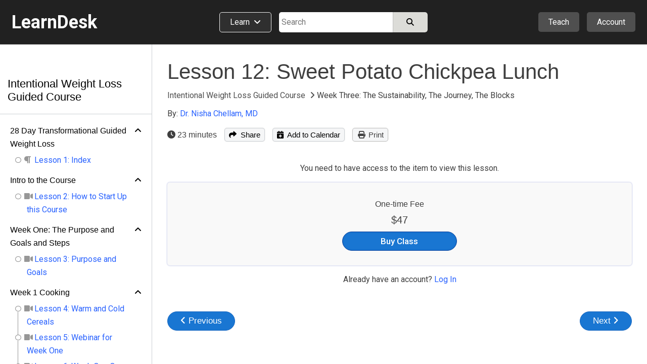

--- FILE ---
content_type: text/html; charset=utf-8
request_url: https://www.learndesk.us/class/4952515353247744/lesson/9a40f86732d9fb9ca549e09c6ce14b8f
body_size: 65666
content:
<!DOCTYPE HTML>
<html lang=en> <head><meta charset=utf-8><title>Lesson 12: Sweet Potato Chickpea Lunch - Week Three: The Sustainability, The Journey, The Blocks - Intentional Weight Loss Guided Course - LearnDesk</title><link rel="shortcut icon" href=/favicon.ico?v=2><link rel=canonical href=https://www.learndesk.us/class/4952515353247744/lesson/9a40f86732d9fb9ca549e09c6ce14b8f><!-- OG URL --><!-- OG Type --><!-- OG URL --><meta name=viewport content="width=device-width, maximum-scale=1.0, minimum-scale=1.0, initial-scale=1.0"><meta name=keywords content="health-and-fitness, instructor, health-and-fitness-dieting"><meta name=description content="Today we made this hearty lunch from Marina's book, big brain small belly, available in ebook form on Amazon. This dish has so many ways you can customize..."><meta property=og:site_name content=learndesk.us><meta property=og:description content="Today we made this hearty lunch from Marina's book, big brain small belly, available in ebook form on Amazon. This dish has so many ways you can customize..."><meta property=og:type content=website><meta property=og:url content=https://www.learndesk.us/class/4952515353247744/intentional-weight-loss-guided-course><meta property=og:title content="Lesson 12: Sweet Potato Chickpea Lunch - Week Three: The Sustainability, The Journey, The Blocks - Intentional Weight Loss Guided Course - LearnDesk"><meta property=og:image content=https://lh3.googleusercontent.com/f9dXybn63S8q5K3WOZ10VNnUsTT3vuvxiuuHmSEaEFLKWIaFUSs_zEAQL6U9nCDWD1ked0ILRDxlMfFRO9PEyu6l8pu6LMoadJoRFdo><meta property=fb:app_id content=919784348147368><meta name=ROBOTS content="INDEX, FOLLOW"><style>._pos_rel,body{position:relative}body,h1,h2,h3{color:#3f3f3f}a,a:hover{text-decoration:none}._udl,._udl:focus,._udl:hover,._udlh:focus,._udlh:hover,a:focus{text-decoration:underline}._l_s_none,.dialog_box ul._checked,.ff_search_dialog ul,.nav_data>div ul,.pagination,header ._dd_content_detail_content ul,section._home ._lhs ._topics{list-style:none}._bottom_0,.slider{bottom:0}._bs_bb,._h_100,._h_100_percent,._h_200,._h_75,._h_min_100,._h_min_200,._m_h_150,._m_h_200,._m_h_300,._m_w_100,._m_w_100_percent,._m_w_130,._m_w_150,._m_w_200,._m_w_250,._m_w_300,._m_w_450,._m_w_500,._m_w_600,._m_w_700,._m_w_940,._m_w_inherit,._min_h_200,._min_w_100,._min_w_130,._min_w_150,._min_w_175,._min_w_200,._min_w_225,._min_w_250,._min_w_28,._min_w_30,._min_w_300,._min_w_350,._min_w_400,._min_w_45,._min_w_500,._min_w_60,._min_w_75,._w_0,._w_100,._w_100_p_minus_25,._w_100_p_minus_60,._w_110,._w_125,._w_130,._w_15,._w_150,._w_150_minus_100,._w_175,._w_200,._w_225,._w_25,._w_250,._w_28,._w_30,._w_300,._w_350,._w_40,._w_45,._w_50,._w_500,._w_55,._w_60,._w_600,._w_65,._w_70,._w_75,._w_80,.auth_login_services>div a,.auth_signup_dialog,.certificate,.class_list ._price_box,.class_list_grid ._info_box>div,.class_list_grid ._player_box ._img,.class_list_grid ._price_box,.class_submission ._content ._question,.class_submission ._header>div,.dialog_box ._dialog,.dialog_box ._dialog_content,.dialog_box ._dialog_content_focus,.dialog_box ._dialog_footer,.dialog_box ._dialog_header,.ff_search_dialog ._categories,.ff_search_dialog ._categories>ul>li ul,.ff_search_dialog ._search,.location_detail_expand,.nav_data div._logo,.school_upgrade_faqs,.share_dialog,.sticky-header-wrap.fixed,.tooltip .tooltiptext,div.contenteditable,div.layout_full_row>div._row>div,div.teach_grid_ctr>div,header ._categories a._dd_learn,header ._dd_content a,header ._dd_content._extra_wide,input[type=checkbox],input[type=radio],input[type=date],input[type=datetime-local],input[type=email],input[type=number],input[type=password],input[type=tel],input[type=text],input[type=time],input[type=url],section._home ._lhs,section._home ._lhs ._topics li a,section.home_locale ._topic_list,section.home_locale ._topic_list a,textarea{box-sizing:border-box}body{font-size:16px;line-height:26px}html{-webkit-text-size-adjust:100%}a,abbr,acronym,address,applet,b,big,blockquote,body,caption,center,cite,code,dd,del,dfn,div,dl,dt,em,fieldset,font,form,h1,h2,h3,h4,h5,h6,html,i,iframe,img,ins,kbd,label,legend,li,object,ol,p,pre,q,s,samp,span,strike,strong,table,tbody,td,tfoot,th,thead,tr,tt,u,ul,var{margin:0;padding:0;border:0 transparent;vertical-align:baseline;background:0 0}*{font-family:Arial,"Helvetica Neue",Helvetica,sans-serif;-webkit-overflow-scrolling:touch}.b500_parent .b500_child,th{font-family:"Helvetica Neue",Helvetica,Arial,sans-serif!important}h1{font-size:2.6em}h2{font-size:2.1em}h3{font-size:1.7em}h4{font-size:1.3em}h5{font-size:1.1em;padding-bottom:5px}h6{font-size:.75em}b,h1,h2,h3,h4,h5,h6,strong{line-height:normal}pre{white-space:pre-wrap}a{color:#2962FF}a:visited{color:#551a8b}a:hover{outline:0}a:focus{outline-width:0}a._self:focus,a.button_white:focus{text-decoration:none}a[href="javascript:void(0)"]{cursor:default}th{font-weight:500}:root{--a:#2962FF;--borderl_d:1px dotted #F0F0F0;--borderl:1px solid #F0F0F0;--border:1px solid #DCDCD8;--border_d:1px dotted #DCDCD8;--borderd:1px solid #BFBFBF;--borderd_d:1px dotted #BFBFBF;--borderd_dashed:1px dashed #BFBFBF;--borderc:1px solid #ccd0d5;--borderc_d:1px dotted #ccd0d5;--bgdd:#D8D8D8;--bgd:#F0F0F0;--bgl:#F9F9F9;--bgll:#fcfcfc;--bgw:#FFFFFF;--bgblue:#E3F2FD;--bg_light_green:#E8F5E9;--border_light_green:1px solid #A5D6A7;--bs:0 0 2px #DCDCD8;--bsd:0 0 2px #BFBFBF;--bsdd:0 0 2px #5f5f5f;--border_tab_current:3px solid #1565C0;--light:#3f3f3f;--lighter:#7f7f7f;--lightest:#9f9f9f}.running{padding:15px;background-color:var(--bg_light_green);border:var(--border_light_green);border-radius:3px}@-o-keyframes fadeItLight{0%,50%{background-color:#F0F0f0}100%{background-color:inherit}}@keyframes fadeItLight{0%,50%{background-color:#F0F0f0}100%{background-color:inherit}}input{font-size:16px;line-height:26px}input[type=file]{font-size:16px}div.contenteditable,input[type=date],input[type=datetime-local],input[type=email],input[type=number],input[type=password],input[type=tel],input[type=text],input[type=time],input[type=url],textarea{box-shadow:inset 0 1px 4px rgba(0,0,0,.1);border:1px solid #BFBFBF;padding:5px;border-radius:2px;max-width:100%;font-size:16px;line-height:26px;height:34px;width:300px}input[type=date],input[type=datetime-local],input[type=email],input[type=number],input[type=password],input[type=tel],input[type=text],input[type=time],input[type=url]{height:34px}input[type=number]{margin:0}input[type=search]{-webkit-appearance:none}div.contenteditable{background-color:#fff;padding:2px;max-height:100px;overflow:auto}[contenteditable=true]:empty:before{content:attr(placeholder);display:block;color:gray}a.button_white,button,html input[type=button],input[type=reset],input[type=submit]{overflow:visible;border-radius:5px;-webkit-appearance:button;cursor:pointer;padding:4px 8px;font-size:15px;font-weight:500;line-height:normal;background-color:#f5f6f7;margin:0;border:var(--borderc);box-shadow:var(--bs);color:#000}a.button_white:hover,button:hover,html input[type=button]:hover,input[type=reset]:hover,input[type=submit]:hover{background-color:#f0f0f0;border-color:#ccd0d5}a.button_white:hover,button[disabled]:hover,html input[type=button][disabled]:hover,input[type=reset][disabled]:hover,input[type=submit][disabled]:hover{background-color:#f5f6f7;border:var(--borderc)}button[disabled],html input[disabled]{cursor:default;opacity:.6}button[disabled] i,html input i [disabled]{color:#5f5f5f}button[disabled] i.green{color:green}input[type=checkbox],input[type=radio]{padding:0}a.button_white{border-radius:2px;display:inline-block;-webkit-appearance:initial;color:#3f3f3f}select{text-transform:none;white-space:nowrap;font-size:16px;max-width:300px}.button_light._u,.button_red._u,.button_white._u,.item_box ._rhs h2{text-transform:uppercase}table{border-collapse:collapse;border-spacing:0}body._report{background-color:#DCDCD8}label._hide{display:none}.noselect{-webkit-touch-callout:none;-webkit-user-select:none;-khtml-user-select:none;-moz-user-select:none;-ms-user-select:none;user-select:none}html ._pc{display:block!important}html ._mobile{display:none!important}html ._pc_inline_block{display:inline-block!important}html ._ad_phone{display:none!important}._d_b,html ._ad_desktop{display:block!important}tr._highlight td{animation-name:_highlight;animation-duration:10s}@keyframes _highlight{from{background-color:#BBDEFB}to{background-color:initial}}._img_left{float:left;margin:0 20px 10px 0}._img_right{float:right;margin:0 0 10px 20px}._td_line_through{text-decoration:line-through}._td_none,._td_none:focus{text-decoration:none}._box_shadow_none{box-shadow:none!important}._box_shadow_default{box-shadow:0 0 5px #bfbfbf}._box_shadow{box-shadow:var(--bs)}._c_pointer{cursor:pointer!important}._d_n{display:none!important}._d_i{display:inline}._d_ib{display:inline-block!important}._d_flex{display:flex}._flex_a_i_c{align-items:center}._flex_a_i_base{align-items:baseline}._flex_a_i_end{align-items:end}._flex_a_i_center{align-items:center}._flex_j_c{justify-content:center!important}._flex_j_r{justify-content:right!important}._flex_j_sb{justify-content:space-between}._flex_j_fe{justify-content:flex-end}._flex_j_fs{justify-content:flex-start}._flex_j_se{justify-content:space-evenly}._flex_wrap{flex-wrap:wrap}._flex_basis_auto{flex-basis:auto!important}._flex_dir_col{flex-direction:column}.normal,.normal :not(i){font-weight:400!important}.green{color:green!important}.red{color:red!important}.white{color:#fff!important}.black,.black:visited{color:#000}.light,.light a,.light a i,.light i,.light_self{color:#3F3F3F!important}.light_5,.light_5 a,.light_5 i{color:#5f5f5f!important}.lighter,.lighter a,.lighter a i,.lighter i{color:#7f7f7f!important}.lightest,.lightest a,.lightest a i,.lightest i{color:#9f9f9f!important}.bold{font-weight:700}#recaptcha3{padding:10px 0 0}#recaptcha3:empty{display:none}span._loading{display:none}._error{font-size:15px;padding:5px 10px;line-height:normal;border:1px solid #EF9A9A;border-radius:3px;margin:5px 0;background-color:#f9f1f1;display:block;width:fit-content;color:#D32F2F}.error_text,.fa._fa_error,span.r{color:red}._error:empty{display:none}._error_bg{background-color:#f2dede!important}span.r{display:inline-block;padding-left:2px}.b500,.b500 :not(i):not(strong),.b500 a{font-family:"Helvetica Neue",Helvetica,Arial,sans-serif!important;font-weight:500!important}.b500_parent .b500_child{font-weight:500!important}._no_padding_top{padding-top:0!important}._italic{font-style:italic}._small{font-size:15px!important;color:#5F5F5F}.padding_top_5{padding-top:5px}.padding_top_10{padding-top:10px}.padding_bottom_10{padding-bottom:10px}.padding_top_15{padding-top:15px}.margin_b_15{margin-bottom:15px!important}._b_radius_3{border-radius:3px}._b_radius_5{border-radius:5px}._b_radius_25{border-radius:25px!important}._b_radius_50{border-radius:50px!important}._bg_dd{background-color:var(--bgdd)!important}._bg_d{background-color:var(--bgd)!important}._bg_l{background-color:var(--bgl)}._bg_ll{background-color:var(--bgll)}._bg_d_hover:focus,._bg_d_hover:hover{background-color:var(--bgdd);border:var(--borderc)}._bg_green{background-color:#43A047}._bg_green_dark{background-color:#2E7D32}._bg_green_lightest{background-color:#C8E6C9}._bg_highlight{background-color:pink}._bg_white{background-color:#fff!important}._bg_red{background-color:#EF5350!important}._bg_red_lightest{background-color:#FFCDD2!important}._f_c_white,._f_c_white *{color:#fff}._f_c_black,._f_c_black *,._f_c_black :visited,._f_c_black:visited{color:#000}._none{padding:20px 10px}._udl_none,._udl_none:focus,._udl_none:hover{text-decoration:none}._udl_dotted{border-bottom:1px dotted #ABABAB}._min_h_200{min-height:200px!important}._m_h_150{max-height:150px!important}._m_h_200{max-height:200px!important}._m_h_300{max-height:300px!important}._m_w_940{max-width:940px!important}._m_w_700{max-width:700px!important}._m_w_600{max-width:600px!important}._m_w_500{max-width:500px!important}._m_w_450{max-width:450px!important}._m_w_300{max-width:300px}._m_w_250{max-width:250px}._m_w_200{max-width:200px}._m_w_150{max-width:150px}._m_w_130{max-width:130px}._m_w_100{max-width:100px}._m_w_100_percent{max-width:100%}._m_w_inherit{max-width:inherit}._m_15_auto{margin:15px auto}._m_10_auto{margin:10px auto}._min_w_0{min-width:0}._min_w_28{min-width:28px}._min_w_30{min-width:30px}._min_w_45{min-width:45px}._min_w_60{min-width:60px}._min_w_75{min-width:75px}._min_w_100{min-width:100px}._min_w_130{min-width:130px}._min_w_150{min-width:150px}._min_w_175{min-width:175px}._min_w_200{min-width:200px}._min_w_225{min-width:225px}._min_w_250{min-width:250px}._min_w_300{min-width:300px}._min_w_350{min-width:350px}._min_w_400{min-width:400px}._min_w_500{min-width:500px}._w_500{width:500px!important}._w_350{width:350px!important}._w_300{width:300px!important}._w_250{width:250px!important}._w_225{width:225px!important}._w_200{width:200px!important}._w_175{width:175px!important}._w_150{width:150px!important}._w_150_minus_100{width:calc(100% - 150px)}._w_100_p_minus_60{width:calc(100% - 60px)}._w_100_p_minus_25{width:calc(100% - 25px)}._w_600{width:600px!important}._w_130{width:130px!important}._w_125{width:125px!important}._w_110{width:110px!important}._w_100{width:100px!important}._w_80{width:80px!important}._w_75{width:75px!important}._w_70{width:70px!important}._w_65{width:65px!important}._w_60{width:60px!important}._w_55{width:55px!important}._w_50{width:50px!important}._w_45{width:45px!important}._w_40{width:40px!important}._w_30{width:30px!important}._w_25{width:25px!important}._w_28{width:28px!important}._w_15{width:15px!important}._w_0{width:0}._w_100_percent{width:100%!important}._w_80_percent{width:80%!important}._w_75_percent{width:75%!important}._w_70_percent{width:70%!important}._w_60_percent{width:60%!important}._w_50_percent{width:50%!important}._w_40_percent{width:40%!important}._w_31_percent{width:31%!important}._w_30_percent{width:30%!important}._w_25_percent{width:25%!important}._w_23_percent{width:23%!important}._w_20_percent{width:20%!important}._w_333_percent{width:33.33%}._w_calc_400_minus{width:calc(100% - 400px)}._w_calc_150_minus{width:calc(100% - 150px)}._w_calc_120_minus{width:calc(100% - 120px)}._w_calc_100_minus{width:calc(100% - 100px)}._w_calc_90_minus{width:calc(100% - 90px)}._w_calc_75_minus{width:calc(100% - 75px)}._w_calc_60_minus{width:calc(100% - 60px)}._w_calc_50_minus{width:calc(100% - 50px)}._w_calc_30_minus{width:calc(100% - 30px)}._w_calc_15_minus{width:calc(100% - 15px)}._w_fit{width:fit-content!important}._min_w_50_percent{min-width:50%}._h_10{height:10px}._h_40{height:40px}._h_60{height:60px}._h_26{height:26px}._h_200{height:200px!important}._h_100{height:100px!important}._h_min_100{min-height:100px!important}._h_min_200{min-height:200px!important}._h_75{height:75px!important}._h_100_percent{height:100%!important}._300{font-weight:300}._right{text-align:right}._left{text-align:left!important}._center{text-align:center!important}._v_align_middle{vertical-align:middle!important}.nw{white-space:nowrap}._ws_normal{white-space:normal}._f_s_italic{font-style:italic}._fs_inherit{font-size:inherit!important}._fs_40{font-size:40px!important}._fs_34{font-size:34px!important}._fs_28{font-size:28px!important}._fs_26{font-size:26px!important}._fs_24{font-size:24px!important}._fs_22{font-size:22px!important}._fs_20{font-size:20px!important}._fs_18{font-size:18px!important}._fs_17{font-size:17px!important}._fs_16{font-size:16px!important}._fs_15{font-size:15px!important}._fs_13_f{font-size:13px!important}._fs_14,._fs_14 i{font-size:14px!important}._fs_13,._fs_13 i{font-size:13px!important}._fs_12,._fs_12 i{font-size:12px!important}._fs_11,._fs_11 i{font-size:11px!important}._fs_10,._fs_10 i{font-size:10px!important}._fs_9,._fs_9 i{font-size:9px!important}._fs_6,._fs_6 i{font-size:6px!important}._fs_29em{font-size:2.9em!important}._fs_3em{font-size:3em!important}._mr_15{margin-right:15px!important}._ml_20{margin-left:20px!important}._ml_25{margin-left:25px!important}._ml_30{margin-left:30px!important}._mb_5{margin-bottom:5px!important}._mb_10{margin-bottom:10px!important}._m_0,.blocks .b500{margin:0!important}._m_b_3{margin-bottom:3px!important}._m_b_5{margin-bottom:5px!important}._m_b_10{margin-bottom:10px!important}._m_b_10_minus{margin-bottom:-10px!important}._m_b_15_minus{margin-bottom:-15px!important}._m_b_15{margin-bottom:15px!important}._m_b_20{margin-bottom:20px!important}._m_b_30{margin-bottom:30px!important}._m_b_40{margin-bottom:40px!important}._m_b_50{margin-bottom:50px!important}._m_b_0{margin-bottom:0!important}._m_tb_2{margin:2px 0!important}._m_tb_5{margin:5px 0!important}._m_t_0{margin-top:0!important}._m_t_100{margin-top:100px!important}._m_t_40{margin-top:40px!important}._m_t_30{margin-top:30px!important}._m_t_20{margin-top:20px!important}._m_t_20_minus{margin-top:-20px!important}._m_t_15{margin-top:15px!important}._m_t_12{margin-top:12px!important}._m_t_10{margin-top:10px!important}._m_t_2{margin-top:2px!important}._m_t_3{margin-top:3px!important}._m_t_5{margin-top:5px!important}._m_t_10_minus{margin-top:-10px!important}._m_t_5_minus{margin-top:-5px!important}._m_t_1_minus{margin-top:-1px!important}._m_r_30{margin-right:30px!important}._m_r_20{margin-right:20px!important}._m_r_15{margin-right:15px!important}._m_r_10{margin-right:10px!important}._m_r_5{margin-right:5px!important}._m_r_3{margin-right:3px!important}._m_l_0{margin-left:0!important}._m_r_0{margin-right:0!important}._m_l_3{margin-left:3px!important}._m_l_5{margin-left:5px!important}._m_l_10{margin-left:10px!important}._m_l_15{margin-left:15px!important}._m_l_20{margin-left:20px!important}._m_l_30{margin-left:30px!important}._m_l_35{margin-left:35px!important}._m_l_40{margin-left:40px!important}._m_l_20_minus{margin-left:-20px!important}._m_l_15_minus{margin-left:-15px!important}._m_20{margin:20px}._m_10{margin:10px}._b_0{border:0!important}._b_1{border:var(--border)!important}._b_1_d{border:var(--borderd)!important}._b_1_c{border:var(--borderc)}._b_1_l{border:var(--borderl)}._b_r_1_l{border-right:var(--borderl)}._b_r_1{border-right:var(--border)}._b_r_1_d{border-right:var(--borderd)}._b_t{border-top:var(--border)}._b_t_l{border-top:var(--borderl)}._b_b{border-bottom:var(--border)!important}._b_l{border-left:var(--border)}._b_l_c{border-left:var(--borderc)}._b_r_c{border-right:var(--borderc)}._b_b_l{border-bottom:var(--borderl)}._b_r{border-right:var(--border)}._b_b_r{border-right:var(--borderl)}._b_t_dashed{border-top:var(--borderd_dashed)}._b_t_dotted{border-top:var(--borderd_d)}._b_b_dotted{border-bottom:var(--border_d)}._b_t_0{border-top:0!important}._b_l_0{border-left:0!important}._p_0{padding:0!important}._p_0_5{padding:0 5px!important}._p_3{padding:3px!important}._p_4{padding:4px!important}._p_10{padding:10px!important}._p_15{padding:15px!important}._p_20{padding:20px!important}._p_25{padding:25px!important}._p_30{padding:30px!important}._p_t_0{padding-top:0!important}._p_t_3{padding-top:3px}._p_t_5{padding-top:5px}._p_t_5:empty{padding-top:0}._p_t_7{padding-top:7px}._p_t_9{padding-top:9px!important}._p_b_5{padding-bottom:5px!important}._p_b_7{padding-bottom:7px}._p_b_9{padding-bottom:9px!important}._p_t_8{padding-top:8px}._p_t_10{padding-top:10px}._p_t_15{padding-top:15px}._p_t_20{padding-top:20px}._p_b_8{padding-bottom:8px!important}._p_b_10{padding-bottom:10px!important}._p_b_15{padding-bottom:15px!important}._p_b_20{padding-bottom:20px!important}._p_b_30{padding-bottom:30px!important}._p_b_3{padding-bottom:3px!important}._p_b_0{padding-bottom:0!important}._p_8_10{padding:8px 10px!important}._p_8_15{padding:8px 15px!important}._p_8_25{padding:8px 25px!important}._p_6_25{padding:6px 25px!important}._p_10_15{padding:10px 15px}._p_10_20{padding:10px 20px}._p_15_20{padding:15px 20px}._p_r_5{padding-right:5px}._p_r_10{padding-right:10px}._p_r_15{padding-right:15px}._p_r_20{padding-right:20px}._p_r_25{padding-right:25px}._p_r_0{padding-right:0!important}._p_l_0{padding-left:0!important}._p_l_5{padding-left:5px}._p_l_10{padding-left:10px}._p_l_15{padding-left:15px}._p_l_20{padding-left:20px!important}._p_l_25{padding-left:25px!important}._p_2_7{padding:2px 7px!important}._p_3_7{padding:3px 7px!important}._p_4_5{padding:4px 5px!important}._p_3_10{padding:3px 10px!important}._p_4_10{padding:4px 10px!important}._p_4_8{padding:4px 8px!important}._p_5_15{padding:5px 15px!important}._p_5_10{padding:5px 10px!important}._p_5_20{padding:5px 20px!important}._p_6_15{padding:6px 15px!important}._p_7_15{padding:7px 15px!important}._p_5{padding:5px!important}._p_6_5{padding:6px 5px!important}._h_39{height:39px!important}._l_h_24{line-height:24px}._l_h_26{line-height:26px}._l_h_28{line-height:28px}._l_h_30{line-height:30px}._l_h_34{line-height:34px}._l_h_normal{line-height:normal}._l_h_zero{line-height:0!important}.blue{color:#1565C0}._button_large{padding:8px 30px}._input_300{width:300px}._textarea_large{width:100%;height:200px}._lh_normal{line-height:normal}._bgc_w{background-color:#fff!important}._bgc_normal{background-color:#F0F0f0}._bgc_light{background-color:var(--bgl)}._bgc_blue{background-color:#E3F2FD}._pos_abs{position:absolute}header ._categories,header div.extra_box ._auth,header div.extra_box ._teach,header div.search_box,header div.search_mobile_box,section._home .class_list,section._home .teach_grid_ctr ._layers{position:relative}._div_child_m_b_3>div{margin-bottom:3px}._div_child_m_b_3>div:last-of-type{margin-bottom:0}._div_child_m_b_5>div{margin-bottom:5px}._div_child_m_b_5>div:last-of-type{margin-bottom:0}._div_child_m_b_10>div{margin-bottom:10px}._div_child_m_b_10>div:last-of-type{margin-bottom:0}._div_child_m_b_15>div{margin-bottom:15px}._div_child_m_b_15>div:last-of-type{margin-bottom:0}._div_child_p_5>div{padding:5px}._div_child_bg>div:nth-of-type(2n+2){background-color:var(--bgd)}._div_child_bgl>div:nth-of-type(2n+2){background-color:var(--bgl)}._div_child_border_bottom>div{border-bottom:var(--borderl)}._div_child_borderd_bottom>div,.dialog_box ._dialog_content,.dialog_box ._dialog_header{border-bottom:var(--borderd)}._tr_td_b_b_1>td{border-bottom:var(--border)!important}._ws_no_wrap{white-space:nowrap}._link,._link:visited{color:var(--a)}body ._none ._self,body ._self,footer ._self{color:inherit}._overflow_hidden{overflow:hidden}._overflow_scroll{overflow:scroll}._overflow_scroll_x{overflow-x:scroll}._top_0{top:0}._right_0{right:0}._left_0{left:0}._left_10_minus{left:-10px}._left_5_minus{left:-5px}._top_10_minus{top:-10px}._top_5_minus{top:-5px}._top_33{top:35px}._btn_light_green{background-color:#C8E6C9!important;border:1px solid #A5D6A7!important}._opacity_5{opacity:.5}._empty:empty{display:none}._outline:focus{outline:dotted 1px}._z_index_1{z-index:1}._z_index_3{z-index:3!important}._vis_hidden{visibility:hidden}._vis_visible,._vis_visible_on_hover:hover ._vis_hidden{visibility:visible}._resize_v{resize:vertical}body ._self{cursor:text}header a:focus{text-decoration:none}header a:visited{color:initial}header ._offer,header div.extra_box ._upgrade,header div.nav_box{display:none}header div.logo_box{width:320px;flex-basis:33.33%}header div.logo_box span{font-size:36px;font-weight:700}header div.extra_box ._teach{margin-right:15px}header div.extra_box ._auth ._icon{display:flex;justify-content:center;align-items:center}header div.extra_box ._auth ._icon ._profile_image_url{display:none;width:19px;height:19px;background-size:cover;background-repeat:no-repeat;border-radius:25px;background-position:center;margin-right:5px}header div.extra_box ._auth ._icon ._profile_image_url:empty{display:none}header ._categories a._dd_learn{margin-right:15px;border:1px solid #f0f0f0;border-radius:5px;padding:9px 20px 10px;line-height:normal;background-color:#2f2f2f;display:flex;width:fit-content;white-space:nowrap}header ._categories a._dd_learn div{line-height:19px}header ._categories a._dd_learn:hover{background-color:#212121;border-color:#f9f9f9}header ._dd_content{display:none;position:absolute;right:0;top:50px;width:fit-content;text-align:left;border-radius:5px;z-index:1;background-color:#212121;box-shadow:0 0 5px #5f5f5f;border:1px solid #5f5f5f;min-width:175px}header div.extra_box ._auth ._dd_content{width:200px}header ._dd_content *{color:#fff}header ._dd_content._wide{width:315px}header ._dd_content._extra_wide{width:600px;padding:20px}header ._dd_content._extra_wide._regular{width:fit-content}header ._categories ._dd_content._extra_wide{top:51px;left:0}header ._categories ._dd_content:before{left:50px}header ._dd_content a{width:100%;padding:12px 15px;border-bottom:1px solid #5F5F5F;display:block;text-align:left;font-size:15px}header ._dd_content a i{font-size:15px;color:inherit}header ._dd_content._extra_wide a i{width:29px}header ._dd_content a:last-of-type{border-width:0}header ._dd_content._wide a:last-of-type{border-width:1px}header ._dd_content._wide li:last-of-type a{border-width:0}header ._dd_content:before{content:" ";display:block;position:absolute;top:-11px;right:35px;width:0;height:0;border-left:10px solid transparent;border-right:10px solid transparent;border-bottom:10px solid #d8d8d8;cursor:pointer}header ._teach ._dd_content:before{right:27px}header ._dd_content>div{display:block;font-size:15px;white-space:nowrap;overflow:hidden;text-overflow:ellipsis;border-bottom:1px solid #5F5F5F;text-align:left}header ._dd_content>div:last-of-type{border-bottom-width:0}header ._dd_content div._text{padding:10px 15px;border-bottom:1px solid #7f7f7f;font-weight:400}header ._dd_content div._text>div:first-of-type{margin-bottom:3px}header ._dd_content .account_upgrade{display:none}header ._dd_content>div._dd_content_flex{display:flex}header ._dd_content ._dd_content_detail{display:none}header ._dd_content_flex ._lhs{width:43%;margin:3px}header ._dd_content_flex ._lhs ul{margin:0 3px}header ._dd_content._extra_wide._regular ._lhs{width:100%}header ._dd_content_flex ._rhs{width:57%;background-color:#2f2f2f;border-top-right-radius:3px;border-bottom-right-radius:3px}header ._dd_content_flex ._lhs_item{display:flex;align-items:center;padding:8px 15px}header ._dd_content_flex ._icon{background-color:#4f4f4f;border-radius:20px;padding:3px;width:29px;text-align:center;line-height:normal;display:flex;align-items:center;justify-content:center;margin-right:10px;height:29px}header ._dd_content_flex ._icon i{line-height:normal;font-size:18px}header ._dd_content_flex ._lhs_item{border-left:5px solid #212121!important;border-top-left-radius:3px;border-bottom-left-radius:3px}header ._dd_content_flex ._lhs_item._current{border-left:5px solid #1976D2!important;background-color:#2f2f2f}header ._dd_content_detail_content ul{margin:0 3px}header ._dd_content_detail_header{padding:10px 15px}header ._dd_content_flex ._rhs_item:not(.b500){font-weight:300;padding:5px 15px}.class_all_menu li a:focus,.edit_menu li a:focus,.editor ._menu a:focus,.schools_list ._selector:focus,header ._categories a._dd_learn:focus,header ._dd_content a:focus{text-decoration:none;outline:#212121 dotted 1px;outline:-webkit-focus-ring-color auto 5px}header div.search_box{flex-basis:33.33%}header div.search_box>div:last-of-type{width:calc(100% - 115px)}header div.search_box._idn>div:last-of-type{width:100%}section{top:88px}section>div.class_breadcrumb{width:100%;margin:0;background-color:#f9f9f9;border-bottom:1px solid #ccd0d5}section>div.class_breadcrumb>div{margin:0 auto;background-color:inherit;width:1280px}section._about-us>div,section._teach>div{margin:0;width:100%}section._category>div{margin:0 auto;width:100%}section._home>div{width:100%}section._home>div>div._classes{display:flex;width:1280px;margin:50px auto}section._home ._lhs{width:225px;padding:72px 30px 0 0}section._home ._rhs{width:calc(100% - 225px)}section._home ._rhs h2{margin-bottom:0;font-size:24px;font-weight:400}section._home ._rhs h2 a{color:#3f3f3f}section._home ._rhs ._lbl_box{display:flex;justify-content:space-between;align-items:baseline;margin-bottom:15px;margin-top:-5px}section._home ._rhs ._nav_buttons{display:flex}section._home ._rhs ._nav_buttons button{border-radius:20px;width:38px;height:38px;display:inline-flex;align-items:center;justify-content:center;font-size:18px}section._home ._rhs ._nav_buttons button:first-of-type{margin-right:10px}section._home ._rhs ._header_box{display:flex;justify-content:space-between;align-items:center}section._home ._rhs ._header_box>div:last-of-type{display:none}section._home .class_list_box{margin-bottom:20px;display:flex;flex:1;overflow:hidden}section._home .class_list_box:last-of-type{margin-bottom:-25px}section._home .class_list{min-height:min-content;padding:1px;flex-wrap:nowrap;display:flex;border-width:0}section._home .class_list ._item{margin:0 24px 0 0;width:335px}section._home .class_list ._item ._img{height:189px}section._home .class_list ._item_content *{font-size:14px}section._home .class_list ._item_content ._price{display:none;white-space:nowrap;overflow:hidden;text-overflow:ellipsis}section._home .class_list ._item_content ._price_price{font-weight:500;font-size:17px}section._home .class_list ._item_content ._price ._more,section._home .class_list ._item_content ._price strike{color:#7f7f7f}section._home .class_list ._item_content ._price._free{display:block}section._home .class_list ._item_title{margin-bottom:0}section._home .class_list ._item_title a{font-size:18px;display:block;white-space:nowrap;overflow:hidden;text-overflow:ellipsis}section._home .class_list .class_save{padding:5px;line-height:14px}section._home .class_list .class_save *{font-size:13px}section._home .class_list .class_save :not(i){font-weight:400}section._home ._explore_more{margin-bottom:45px;display:flex;justify-content:center}section._home ._explore_more a{color:#3f3f3f}section._home .teach_grid_ctr>div{margin-bottom:0;align-items:normal}section._home .teach_grid_ctr ._layers img{border-radius:3px}section._home .teach_grid_ctr ._layers>canvas{position:absolute;left:78px;top:-20px}section._home .teach_grid_ctr ._layers>div{position:absolute}section._home .teach_grid_ctr ._layers ._first{top:-20px;left:206px}section._home .teach_grid_ctr ._layers ._second{left:78px;top:115px}section._home .teach_grid_ctr ._layers ._third{left:334px;top:115px}section._home ._lhs ._block{margin-bottom:30px}section._home ._lhs ._header{border-bottom:1px solid #BFBFBF;margin-bottom:10px;display:flex;justify-content:space-between}section._home ._lhs ._topics li{display:inline}section._home ._lhs ._topics li a{display:flex;padding:2px 0;color:#2f2f2f;font-size:15px;border-radius:3px;margin:3px 0}section._home ._lhs ._topics li a._by_type:last-of-type{border-bottom:1px dotted #BFBFBF}section._home ._lhs ._topics li a._all_topics{background-color:#d0d2dd;border-radius:3px}section._home ._lhs ._topics li a._all_topics>div:first-of-type{padding-right:5px}section._home ._lhs ._topics li a._current,section._home ._lhs ._topics li a._current:hover{background-color:#1976D2;color:#fff}section._home ._filter_block{font-size:15px}section._home ._filter_block input{margin-left:0}section._home ._filter_block>div{padding:2px 0;font-size:15px}section._home ._filter_price_block{display:none}section._home ._filter_price_block._show{display:block}section._home ._lhs ._header ._nav_close_box{display:none}section.home_locale{min-height:auto}section.home_locale>div{width:800px;margin:100px auto 50px}section.home_locale h1{text-align:center;margin-bottom:30px}section.home_locale ._search .gsc-search-button-v2{padding:10px 25px}section.home_locale ._commonly_searched{width:600px;margin:100px auto 0;border:var(--border);border-radius:3px}section.home_locale h4{border-bottom:var(--border);background-color:var(--bgd);padding:15px 20px}section.home_locale ._topic_list{display:flex;justify-content:space-between;flex-wrap:wrap}section.home_locale ._topic_list>div{width:50%}section.home_locale ._topic_list a{display:block;padding:7px 20px;border-bottom:var(--borderl)}section.home_locale ._topic_list a:hover{background-color:var(--bgl)}section._search>div{max-width:1025px}footer>div{width:1280px;margin:0 auto;text-align:center}footer ._lists{display:block}footer ._lists h3{padding-bottom:10px}footer ._lists>div{width:100%}footer ._lists ul{padding-left:0}footer ._lists ul li{display:inline-block;padding:5px 10px;background-color:#f0f0f0;margin:5px 3px;border-radius:3px}footer ._copyright{padding-top:15px}footer ._related_content,footer ._related_pages{margin-bottom:30px;text-align:left}footer ._related_pages ._items h3{display:inline;font-size:inherit;color:inherit;line-height:inherit;font-weight:inherit}footer ._related_content{text-align:left}footer._info._terms{top:0}mark>div{margin:0 auto;position:relative;top:88px;left:50%;width:auto;-webkit-transform:translateX(-50%);-moz-transform:translateX(-50%);-ms-transform:translateX(-50%);-o-transform:translateX(-50%);transform:translateX(-50%)}.h1_helper{font-size:16px;color:#5F5F5F;padding:0 0 20px}.button{background-color:#3f3f3f;color:#fff;line-height:normal;font-weight:500}.button_checkout{background-color:#FFD34E;color:#3f3f3f;border:1px solid #EDC13D;line-height:normal;font-weight:500;font-size:16px;box-shadow:none}button.button_blue,button.button_blue_bigger,input.button_blue,input.button_blue_bigger{background-color:#1976D2;border:1px solid #0D47A1;box-shadow:none;color:#fff}button.button_blue:focus,button.button_blue_bigger:focus,input.button_blue:focus,input.button_blue_bigger:focus{outline-offset:-2px;background-color:#1565C0!important;border:1px solid #0D47A1!important;outline:#4d90fe auto 5px}button.button_blue:hover,button.button_blue_bigger:hover,input.button_blue:hover,input.button_blue_bigger:hover{background-color:#1565C0!important;border:1px solid #0D47A1!important}button.button_blue_bigger,input.button_blue_bigger{padding:8px 20px;font-size:18px;line-height:normal;font-weight:500}a.button_checkout,a.button_light{border-radius:5px;padding:4px 8px;font-size:15px;box-shadow:var(--bs)}a.button_action{border-radius:5px;padding:4px 8px;font-size:initial}a.button_light{border:1px solid #BFBFBF;background-color:#f5f6f7}a.button_checkout:visited,a.button_light:visited{color:initial}a.button_action:visited{color:#fff}a.button_action,a.button_checkout:focus,a.button_light:focus{text-decoration:none}.button_red,.button_red:hover{background-color:#e50914;color:#fff;border:1px solid #e50914;line-height:normal;font-weight:500;font-size:16px;box-shadow:none}.c_html *{line-height:26px}.c_html h1,.c_html h2,.c_html h3,.c_html h4,.c_html h5,.c_html h6{margin:30px 0 10px;font-weight:500}.class_item .c_html h2{font-size:1.5em}.class_item .c_html h3{font-size:1.4em}.c_html blockquote,.c_html div,.c_html dl,.c_html p,.c_html pre code,.c_html table{margin-bottom:15px}.c_html._quiz_question_content p:last-of-type{margin-bottom:0}._quiz_answer._without_image .c_html._quiz_answer_content ol:last-of-type,._quiz_answer._without_image .c_html._quiz_answer_content p:last-of-type,._quiz_answer._without_image .c_html._quiz_answer_content ul:last-of-type{margin-bottom:0}._quiz_answer._without_image .c_html div~ol,._quiz_answer._without_image .c_html div~ul,._quiz_answer._without_image .c_html p~ol,._quiz_answer._without_image .c_html p~ul{margin-top:0}.c_html img{max-width:100%;height:auto}.c_html div~ol,.c_html div~ul,.c_html p~ol,.c_html p~ul{margin-top:-10px}.c_html ol,.c_html ul{margin:0 0 15px 20px}.c_html ol ol,.c_html ol ul,.c_html ul ol,.c_html ul ul{margin-bottom:0;margin-top:5px}.c_html li{margin-bottom:5px}.c_html ol li:last-of-type,.c_html ul li:last-of-type{margin-bottom:0}.c_html a strong,.c_html strong a{font-weight:400}.lesson_topic_detail.c_html a strong,.lesson_topic_detail.c_html strong a{font-weight:700}.c_html li p{margin:0}.c_html div:empty,.c_html li:empty,.c_html p:empty{display:none}.c_html table{border:initial}.box_simple,.c_html table td,.c_html table th{border:1px solid #DCDCD8}.c_html table th{padding:7px 10px;background-color:#F0F0f0}.c_html table td{padding:7px 10px}.c_html dl{display:flex;flex-flow:row wrap;border:solid #DCDCD8;border-width:1px 1px 0;border-radius:3px}.c_html dd,.c_html dt{padding:7px 10px;border-bottom:1px solid #DCDCD8}.c_html dt{flex-basis:20%;background:#F0F0F0;text-align:right;font-weight:700}.c_html dd{flex-basis:70%;flex-grow:1;margin:0}.c_html pre code{background-color:#F0F0f0;border:1px solid #BFBFBF;display:block;padding:20px;border-radius:2px}.c_html .footnote a:target{background-color:#FFE11A}.c_html blockquote{background:#F0F0F0;border-left:10px solid #DCDCD8;padding:1em 10px .1em;quotes:"\201C" "\201D" "\2018" "\2019"}.c_html ._img_left{float:left;margin:0 20px 10px 0}.c_html ._img_right{float:right;margin:0 0 10px 20px}div#___gcse_0,div#___gcse_1{margin:0 auto;width:100%!important}.item_box{display:flex}.item_box>div:first-of-type{width:calc(100% - 361px);background-color:#fff;padding-right:20px;box-sizing:border-box}[dir=rtl] .item_box>div:first-of-type{padding-right:0}.item_box>div:last-of-type{width:340px;padding-left:20px;border-left:1px solid #F0F0f0;padding-top:50px}[dir=rtl] .item_box>div:last-of-type{margin-right:30px}.item_box ._rhs ._block{margin-bottom:20px}.item_box ._rhs ._block:last-of-type{margin-bottom:0;border-bottom:0}.item_box ._rhs h2{padding-bottom:5px;font-size:17px}.item_box ._rhs ._block{border-bottom:1px solid #DCDCD8;padding-bottom:20px}.item_box ._rhs ._block ul{margin-left:16px}[dir=rtl] .item_box ._rhs ._block ul{margin:0 15px 0 0}.item_box ._rhs ._block ul li{padding:2px 0}.item_box ._rhs ._block ul li:last-of-type{padding-bottom:0}.nav_link{cursor:pointer;display:block}.nav_data{position:fixed;left:0;top:0;width:80%;background-color:#3f3f3f;height:100%;z-index:3;box-shadow:0 0 20px #1f1f1f;display:none;overflow:auto;max-width:250px}[dir=rtl] .nav_data{right:0}.nav_data div._logo{padding:15px;border-bottom:1px solid #5F5F5F}.nav_data>div>div{color:#BFBFBF;padding:15px 15px 10px;font-size:15px}.nav_data>div ul{border-bottom:1px solid #5F5F5F}.nav_data>div ul ul{margin-left:30px}.nav_data>div ul li{display:inline}.nav_data>div ul li a{color:#fff;padding:7px 15px;display:block}.nav_data>div ul li:last-of-type a{padding-bottom:15px}.nav_data>div ul li a i{font-size:16px}.pagination{padding-top:20px;text-align:center}.pagination *{font-size:15px}.pagination li{display:inline-block;padding-right:5px}.pagination li.active a{font-weight:700;color:gray}.message_z{display:none;text-align:center;background-color:rgba(0,0,0,0);position:fixed;z-index:3}.message_z div{padding:5px 15px;display:inline-flex;color:#000;background-color:#f2dede;text-align:center;border-radius:2px;margin:5px 0;position:relative;overflow:hidden;border:1px solid #ebccd1}.message_z div a{margin-left:10px}.message_main_type_normal{color:#393735}.message_main_type_error{color:brown}.noticez_close_link{font-size:15px;color:#5F5F5F;margin-left:10px}.error_container{padding:50px;max-width:600px;margin:0 auto}.error_container>div{padding-top:10px}.search_class{display:flex;align-items:center;border-radius:5px;border:var(--borderc);overflow:hidden}header .search_class{border-width:0}.ff_search_dialog .search_class{border:1px solid gray}.search_class ._input{width:calc(100% - 69px)}.search_class ._input input{border:0;box-shadow:none;width:100%;height:40px;border-top-right-radius:0;border-bottom-right-radius:0;color:#000}.search_class ._button{width:69px}.search_class ._button button{border:0;box-shadow:none;width:100%;height:40px;border-top-left-radius:0;border-bottom-left-radius:0;background-color:#dcdcd8;border-left:1px solid #BFBFBF}.button_google,.follow_share_box{box-shadow:0 0 2px #DCDCD8}.search_class ._button button i{color:#000}.auth_menu_item span._icon_right{display:none}.auth_signup_dialog_container{width:100%;height:100%;position:absolute;visibility:hidden;display:none;background-color:rgba(22,22,22,.5);left:0;top:0;z-index:2}.auth_signup_dialog{width:500px;position:fixed;left:calc(50% - 250px);top:calc(50% - 240px);background-color:#f9f9f9;padding:30px;border-radius:3px;display:flex;flex-direction:column;align-self:center}.auth_fields_header{color:#000;border-bottom:0 solid #DCDCD8;padding-bottom:30px;display:flex;align-items:center}.auth_fields_header>div{width:50%}.auth_fields_header>div:last-of-type{text-align:right}.auth_fields_header>div:last-of-type a{text-decoration:underline;color:#3F3F3F}.auth_signup_dialog_container .auth_fields_header{display:flex}.auth_signup_dialog_container .auth_fields_header>div:first-of-type{width:calc(100% - 30px)}.auth_signup_dialog_container .auth_fields_header>div:last-of-type{width:30px;text-align:right}.auth_signup_dialog_helper{text-align:center;font-size:15px;margin-bottom:15px}.auth_fields_header i{color:#7f7f7f}.auth_fields_header h1{font-weight:400;color:#3F3F3F}.auth_login_services{text-align:center}.auth_login_services .button_facebook:focus{background-color:#355088}.auth_login_services .button_google:focus{background-color:var(--bgd)}.auth_login_services>div:first-of-type{margin-bottom:20px}.auth_login_services>div a{width:100%}.auth_login_service_break{margin:20px 0;height:0;border-top:1px solid #BFBFBF;border-bottom:1px solid #fff;position:relative}.auth_login_service_break_inside{left:42%;position:absolute;padding:0 15px;background:#fff;font-size:11px;text-shadow:0 1px 0 #fff;top:-13px}.auth_signup_dialog .auth_login_service_break_inside{background-color:#f9f9f9}.share_dialog_container{width:100%;height:100%;position:absolute;visibility:hidden;display:none;background-color:rgba(22,22,22,.5);left:0;top:0;z-index:2}.share_dialog{width:500px;position:fixed;left:calc(50% - 250px);top:calc(50% - 240px);background-color:#f9f9f9;padding:30px;border-radius:3px;display:flex;flex-direction:column;align-self:center}.share_dialog ._fields_header{color:#000;border-bottom:0 solid #DCDCD8;display:flex;align-items:center}.share_dialog ._fields_header>div:first-of-type{width:calc(100% - 30px)}.share_dialog ._fields_header>div:last-of-type{width:30px;text-align:right}.auth_signup_dialog button,.share_dialog ._fields_action button{width:100%}.share_dialog ._fields_header i{color:#7f7f7f}.share_dialog ._fields_header h1{color:#3F3F3F;text-align:center}.share_dialog ._fields_content{padding:20px 0;border-bottom:var(--border);text-align:center}.share_dialog ._fields_content .b500{font-size:17px;padding-bottom:5px}.share_dialog ._fields_action{padding-top:20px}.button_facebook{background-color:#3b5998;color:#FFF;border:1px solid #3b5998}.button_google,div.layout_full_row._alt{background-color:var(--bgl)}.button_email,.button_google{color:#3F3F3F;border:1px solid #BFBFBF}.button_email{background-color:#E3F2FD}.button_email,.button_facebook,.button_google{display:block;font-size:16px;font-weight:500;border-radius:3px;text-align:center;position:relative;padding:2px 33px 2px 16px;min-width:280px}.button_email>span:first-of-type,.button_facebook>span:first-of-type,.button_google>span:first-of-type{position:absolute;left:11px;line-height:normal;bottom:7px}.button_email>span:last-of-type,.button_facebook>span:last-of-type,.button_google>span:last-of-type{display:block;line-height:normal;padding:8px 0 8px 26px;margin-left:26px}.button_google>span:first-of-type{line-height:12px}.button_facebook>span:last-of-type{border-left:1px solid #BFBFBF}.button_email>span:last-of-type,.button_google>span:last-of-type{border-left:1px solid #BFBFBF}.button_google img{height:24px}.button_email i,.button_facebook i{font-size:24px}.button_facebook:visited{color:#fff}.auth_login_services>div a.account_settings_loginaccount_email:visited,.button_google:visited{color:#3F3F3F}.auth_login_services>div a:focus{text-decoration:none}.auth_login_existing{text-align:center;font-size:15px;margin-bottom:20px;line-height:normal}.auth_login_terms{text-align:center;font-size:12px;color:#6f6f6f;line-height:16px}.auth_signup_dialog button.button_facebook:hover{background-color:#3b5998}div.layout_full{height:450px;background-color:#212121;background-image:url([data-uri]);background-size:inherit}div.layout_full>div{width:1080px;display:flex;justify-content:center;margin:0 auto;align-items:center;flex-direction:column;height:100%;text-align:center}div.layout_full h1{color:#fff;font-size:3rem;line-height:1.2}div.layout_full ._sub_title{color:#fff;margin:10px 0 0;font-size:1.5rem;line-height:1.5}div.layout_full button{padding:10px 20px;font-size:1.1em;line-height:normal;margin-top:20px}div.layout_full._message_main{display:none}div.layout_full_light{margin:100px auto;width:1080px;text-align:center}div.layout_full_light h2,div.layout_full_row h2{margin-bottom:20px;line-height:1.2;font-size:2.5rem}div.layout_full_row{padding:100px 0;text-align:center}div.layout_full_row>div{width:1080px;display:flex;justify-content:center;margin:0 auto}div.layout_full_row>div._row>div{text-align:center;padding:0 40px;width:33.33%}div.layout_full_row._horizontal>div._row>div{display:flex;text-align:left}div.layout_full_row._horizontal img{height:32px;margin-right:15px}div.layout_full_row._horizontal i{font-size:32px;margin-right:15px;color:#1565C0}div.layout_full_row ._title{font-size:2.5em;margin-bottom:15px;line-height:normal;font-weight:700}div.layout_full_row img{height:128px;margin-bottom:10px}div.layout_full_row i{font-size:55px;margin-bottom:10px}div.layout_full_row ._sub_title,div.layout_full_row ._sub_title a{font-size:22px;text-align:center}div.layout_full_row ._item_title{margin-bottom:10px;font-weight:700}div.layout_full_row._large ._item_title{font-size:28px;margin:20px 0}div.layout_full_row._large ._sub_title{width:900px;margin:0 auto 50px}div.layout_full_row ._sub_title_2{margin-bottom:40px;text-align:center}.box_simple{margin:50px auto;border-radius:3px}.box_simple ._header{margin-bottom:0;padding:30px;color:#000;border-bottom:1px solid #DCDCD8;background-color:#F0F0F0}.box_simple ._content{padding:30px;background-color:#FFF}.search{padding:0}.search h1{font-size:26px}.search ._classes_content>div{margin-top:20px;border-top:var(--borderc);margin-bottom:0}.search ._classes_content>div.pagination_box{padding-top:20px;margin-top:0}.search ._none{padding:20px 0;font-size:15px;font-style:italic}section._search._box .search{padding:100px 0;max-width:600px;margin:0 auto}section._search._box .search h1{padding-bottom:5px;text-align:center;margin-bottom:0}section._search._box .search_class{display:none}section._search._box .search_box_msg{text-align:center}.search .pagination_box .button_action{padding:8px 20px}.class_list_grid{margin-bottom:20px}.class_list_grid ._item{display:flex;padding:30px 0;border-bottom:1px dotted #DCDCD8;align-items:center}.class_list_grid ._player_box{height:141px;width:250px;position:relative;border-radius:2px;display:flex;align-items:center;justify-content:center;overflow:hidden}.class_list_grid ._player_box._product{display:flex;justify-content:flex-start}.class_list_grid ._player_box._product>a{width:141px}.class_list_grid ._player_box._product ._product_thumbnails{width:calc(100% - 141px)}.class_list_grid ._player_box a{display:block;width:100%;height:100%}.class_list_grid ._player_box ._img{height:100%;width:100%;background-size:cover;background-repeat:no-repeat;border-radius:5px;background-position:center;border:var(--borderc)}.class_list_grid ._player_box ._img._product{width:141px;background-size:contain}.class_list_grid ._player_box ._play{position:absolute;padding:3px 15px;background-color:#3f3f3f;border-radius:3px}.class_list_grid ._player_box ._play i{color:#fff;font-size:13px}.class_list_grid ._info_box{width:calc(100% - 400px)}.class_list_grid ._info_box>div{padding:0 0 0 20px;margin-top:7px}[dir=rtl] .class_list_grid ._info_box>div{padding:0 20px 0 0}.class_list_grid ._info_box>div._actions{margin-top:9px}.class_list_grid ._info_box>div:first-of-type{margin-top:0}.class_list_grid ._info_box>div,.class_list_grid ._item ._info_box>div *{font-size:14px;line-height:normal}.class_list_grid ._info_box ._class_title a{font-weight:500;font-size:18px!important}.class_list_grid ._class_details{display:flex;align-items:center;margin-left:-5px;flex-wrap:wrap}.class_list_grid ._class_details span{margin:0 5px}.class_list_grid ._class_details *,.class_list_grid ._class_summary{font-size:14px}.class_list_grid ._category,.class_list_grid ._category a{font-size:15px}.class_list_grid .class_save{color:initial;background-color:inherit;border:0;box-shadow:none;padding:0;margin:0;width:auto}.class_list_grid .class_save i{color:initial}.class_list_grid ._class_title ._class_title_save{display:none}.class_list_grid ._class_title a{color:#000}.class_list_grid ._class_details_v2 *{font-size:14px}.class_list_grid ._class_details_v2>div{display:flex;align-items:flex-start;padding:2px 0}.class_list ._price_box ._price,.class_list ._price_box ._price_payment_plan,.class_list ._price_box ._price_subscription,.class_list_grid ._price_box ._price,.class_list_grid ._price_box ._price_payment_plan,.class_list_grid ._price_box ._price_subscription{display:none}.class_list_grid ._class_details_v2>div>div:first-of-type{margin-right:5px}.class_list_grid ._price_box{width:150px;padding-left:20px;text-align:center}.class_list_grid ._price_box ._price_price{font-size:18px;font-weight:500}.class_list_grid ._price_box ._access_period{white-space:nowrap}.class_list_grid ._price_box ._price>div{margin-bottom:5px}.class_list_grid ._price_box ._price._free{display:block}.class_list_grid ._price_box *{font-size:13px;line-height:normal}.class_list_grid ._price_box button.class_checkout{background-color:#C62828;border:1px solid #B71C1C;color:#fff;box-shadow:0 0 1px #801313;width:100%;padding:7px 0;margin:5px 0;font-size:14px;font-weight:400}.class_list_grid ._price_box ._save_box button *,.class_list_grid ._price_box strike{color:#7f7f7f}.class_list_grid ._price_box button.class_checkout:hover{background-color:#B71C1C}.class_list_grid ._price_box ._save_box{text-align:center}.class_list_grid ._price_box ._save_box button :not(i){font-weight:400}.class_list_grid ._price_box ._save_box button:hover *,.class_list_grid ._price_options a{color:#3f3f3f}.class_list ._price_box{width:150px}.class_list ._price_box ._price_price{font-size:17px;font-weight:500}.class_list ._price_box ._access_period{white-space:nowrap}.class_list ._price_box ._price>div{margin-bottom:5px}.class_list ._price_box ._price._free{display:block}.class_list ._price_box *{font-size:13px;line-height:normal}.class_list ._price_box button.class_checkout{background-color:#C62828;border:1px solid #B71C1C;color:#fff;box-shadow:0 0 1px #801313;width:100%;padding:7px 0;margin:5px 0;font-size:14px;font-weight:400}.class_list ._price_box ._save_box button *,.class_list ._price_box strike{color:#7f7f7f}.class_list ._price_box button.class_checkout:hover{background-color:#B71C1C}.class_list ._price_box ._save_box{text-align:center}.addon_button,.class_list ._price_box ._save_box button:hover *,.class_list ._price_options a{color:#3f3f3f}.class_list ._price_box ._save_box button :not(i){font-weight:400}.class_list_grid ._product_thumbnail{height:24px;width:24px;background-repeat:no-repeat;padding:3px;border:var(--borderc);background-color:var(--bgd);margin-bottom:5px;border-radius:3px}.class_list_grid ._product_thumbnail._current{border-color:#0D47A1}.class_list_grid ._product_thumbnail ._product_thumbnail_img{width:100%;height:100%;background-size:contain;background-repeat:no-repeat;background-position:center}.class_list_grid ._product_preview{height:24px;width:24px;background-repeat:no-repeat;padding:3px;border-radius:3px;text-align:center;background-color:#1976D2}.ff_search_dialog ._search{padding:20px}.ff_search_dialog table.gsc-search-box{border:1px solid gray!important}.ff_search_dialog .gsc-search-box-tools .gsc-search-box input.gsc-input{border-radius:0!important}.ff_search_dialog ._categories{padding:0}.ff_search_dialog ._categories ._explore{font-size:15px;padding:10px;background-color:#f9f9f9}.ff_search_dialog ._categories a{font-size:15px;line-height:15px}.ff_search_dialog ._categories>ul>li>a{border-bottom:1px solid #F0F0F0;font-weight:500;display:block;padding:12px 0}.ff_search_dialog ._categories>ul>li ul{padding:0 25px;margin-bottom:15px;margin-top:5px}.ff_search_dialog ._categories>ul>li ul a{padding:7px 0;display:block}.copy_box{position:relative}.copy_box ._inputs{display:flex;border:1px solid #3f3f3f;border-radius:3px;overflow:hidden;position:relative}.copy_box button,.copy_box input[type=text]{border-width:0;border-radius:0}.copy_box textarea{width:100%}.copy_box button{background-color:#3f3f3f;width:40px}.copy_box button i{color:#fff}.copy_box ._done{display:none;position:absolute;right:0;font-weight:500}.copy_box_textarea textarea{width:100%;height:100px}.copy_box_textarea button{width:fit-content}.sticky-header-wrap.fixed{position:fixed;top:88px;width:1280px;z-index:5000;background-color:#fdd500;border-radius:0 0 3px 3px}.color_selector_box,.schedule ._class_img_box,.switch,.tooltip{position:relative}.sticky-header-wrap.fixed .item_tabs{display:flex;justify-content:space-around;margin:0}.sticky-header-wrap.fixed *{color:#3F3F3F}.tooltip{display:inline-block}.tooltip .tooltiptext{visibility:hidden;width:200px;background-color:#000;color:#fff;text-align:center;border-radius:6px;position:absolute;z-index:2;bottom:125%;left:50%;margin-left:-100px;opacity:0;transition:opacity .3s;font-weight:400;padding:10px;line-height:initial;white-space:normal;font-size:15px}.tooltip .tooltiptext a{font-size:15px;color:#fff;text-decoration:underline}.tooltip .tooltiptext._left{text-align:left}.tooltip .tooltiptext._350{width:350px;margin-left:-175px}.tooltip .tooltiptext::after{content:"";position:absolute;top:100%;left:50%;margin-left:-5px;border-width:5px;border-style:solid;border-color:#555 transparent transparent}.tooltip:hover .tooltiptext{visibility:visible;opacity:1}div.teach_grid_ctr{background-color:#1565C0;color:#fff}div.teach_grid_ctr>div{width:1080px;display:flex;margin:0 auto 100px;padding:100px 0;align-items:center}section._home div.teach_grid_ctr>div{padding-bottom:140px}div.teach_grid_ctr>div>div{width:46%}div.teach_grid_ctr>div>div._r{text-align:center;width:54%;display:flex}.box,.header_slim>div{width:50%}div.teach_grid_ctr>div>div._r img{background-color:#fff}div.teach_grid_ctr ._title{font-size:2.5rem;line-height:1.2;font-weight:700}div.teach_grid_ctr ._sub_title{margin:15px 0 25px;font-size:1.2rem;line-height:1.4}div.teach_grid_ctr button{padding:20px 40px;font-size:1.2em;line-height:normal;border:0;box-shadow:none;border-radius:3px}.box{display:flex}.box._r{justify-content:flex-end}.box *{font-size:15px}.box>div{display:flex;border-radius:5px;overflow:hidden;border:1px solid #ccd0d5}.box>div>div{display:flex}.box>div>div>div:first-of-type{padding:5px 10px;background-color:var(--bgd);text-align:center;min-width:50px;border-right:1px solid #ccd0d5;border-left:1px solid #ccd0d5}.box>div>div:first-of-type>div:first-of-type{border-left-width:0}.box>div>div>div:last-of-type{padding:5px 10px;min-width:30px;text-align:center}.schedule._my_schedule{margin-top:-30px}.schedule ._interval_date{padding:15px 20px;background-color:var(--bgd);border-bottom:var(--border);line-height:normal}.schedule ._interval_detail{padding:20px;border-bottom:var(--border)}.schedule ._interval_detail_lhs{padding-right:20px}.schedule ._interval_detail_rhs{width:100%}.schedule ._interval_detail_rhs>div{margin-bottom:7px}.schedule ._interval_detail_rhs>div:last-of-type{margin-bottom:0}.schedule ._class_img_box{height:141px;width:250px;border-radius:2px;display:flex;align-items:center;justify-content:center;overflow:hidden}.schedule ._class_img_box a{display:block;width:100%;height:100%}.schedule ._class_img_box ._img{height:100%;width:100%;background-size:cover;background-repeat:no-repeat;border-radius:5px;background-position:center}.schedule ._location_rhs{width:calc(100% - 75px)}.location_detail_expand{background-color:#f0f0f0;padding:15px;border-radius:3px;border:var(--borderd);margin-top:5px;margin-bottom:4px;overflow-x:scroll;display:none}.location_detail_expand pre{white-space:pre-wrap}.toggle_boxes *{font-size:14px;line-height:normal}.toggle_boxes{display:inline-flex;border-radius:3px;overflow:hidden;border:1px solid #ccd0d5!important}.toggle_boxes>div{padding:5px 15px;border-right:var(--border);flex-grow:0;flex-basis:50px;width:50px;text-align:center}.live_icon,.regular_icon{padding:5px;display:flex;font-size:14px;width:fit-content!important;line-height:14px!important}.toggle_boxes>div:hover{cursor:pointer}.toggle_boxes>div:not(._selected):hover{background-color:var(--bgd)}.toggle_boxes>div._selected{background-color:#43A047;color:#fff}.toggle_boxes>div:last-of-type{border-right:0}.live_icon{background-color:#C62828;border:1px solid #B71C1C;color:#fff;border-radius:5px}.regular_icon{background-color:var(--bgd);border:var(--border);border-radius:5px}.blocks *,.blocks._small *,.class_students_quiz_results div._questions_header .blocks *{font-size:15px}.blocks{display:inline-flex;border:var(--borderc);border-radius:3px}.blocks>div{padding:5px 15px}.blocks._small>div{padding:3px 10px!important}.blocks>div:nth-of-type(2n+1){background-color:var(--bgl);border-right:var(--borderc);border-left:var(--borderc);padding:5px 20px}.blocks>div:nth-of-type(2n+1) a{display:block;padding:5px 20px}.blocks>div:nth-of-type(2n+2){min-width:30px;text-align:center;background-color:#fff}.blocks>div:first-of-type{border-left:0}.class_students_quiz_results{min-width:700px}.class_students_quiz_results ol ol{margin-left:20px}.class_students_quiz_results div._questions_box{border:var(--borderc);border-radius:3px;margin-bottom:30px;overflow:hidden}.class_students_quiz_results div._questions_header{background-color:var(--bgl);padding:7px 7px 7px 20px;border-bottom:var(--borderc)}.class_students_quiz_results div._questions_header .blocks>div{padding:3px 10px}.class_students_quiz_results div._questions{background-color:#fff}.class_students_quiz_results div._questions ol{margin-left:50px}.class_students_quiz_results div._question{padding:30px 0 30px 5px;margin-right:50px}.class_students_quiz_results div._questions>ol li{margin-bottom:1px}.class_students_quiz_results div._questions>ol>li li{margin:3px 0}.class_students_quiz_results div._questions>ol>li .b500{margin-bottom:5px}.class_students_quiz_results div._question ._media:empty{display:none}.class_students_quiz_results ._is_answer._is_answered{background-color:#9df45c;border-radius:2px}.class_students_quiz_results ._is_answered:not(._is_answer){background-color:#ff9636;border-radius:2px}.class_students_quiz_results ._answers{margin-bottom:30px}.class_submission{border:var(--borderc);border-radius:5px;overflow:hidden}.class_submission ._header{background-color:var(--bgd);border-bottom:var(--borderc)}.class_submission ._header>div{width:25%;padding:12px 20px;border-right:var(--borderc)}.class_submission ._header>div:last-of-type{border-right:0}.class_submission ._header>div>div{white-space:nowrap}.class_submission ._header>div>div:first-of-type{margin-right:5px}.class_submission ._footer{background-color:var(--bgd);border-top:var(--borderc);padding:12px 20px}.class_submission ._footer button{padding:8px 15px;margin-right:10px}.class_submission ._content{background-color:#fff}.class_submission ._content ol{margin-left:50px}.class_submission ._content ol ol{margin-left:15px}.class_submission ._content ._question{padding:30px 10px;margin-right:50px;border-bottom:var(--border)}.class_submission ._content li:last-of-type ._question{border-bottom-width:0}.class_submission ._content>ol li{margin-bottom:1px}.class_submission ._content>ol>li li{margin:5px 0}.class_submission ._content>ol>li .b500{margin-bottom:5px}.class_submission ._content div._question ._media:empty{display:none}.class_submission ._content ._is_answer._is_answered{background-color:#9df45c;border-radius:2px}.class_submission ._content ._is_answer._is_answered_not{background-color:#ff9636;border-radius:2px}.class_submission ._content ._is_answered:not(._is_answer){background-color:#ff9636;border-radius:2px}.class_submission ._content ._answers{margin-bottom:30px}.lesson_player ._is_answer._is_answered{background-color:#9df45c;border-radius:2px}.lesson_player ._is_answer._is_answered_not{background-color:#ff9636;border-radius:2px}.lesson_player ._is_answered:not(._is_answer){background-color:#ff9636;border-radius:2px}.header_slim{display:flex;padding:15px 20px;border-bottom:var(--border);background-color:var(--bgd)}.header_slim ._account_profile{align-items:flex-end;text-align:right}.header_slim ._logo{text-align:left;font-weight:700;font-size:20px}.basic_table{width:100%}.basic_table *{font-size:15px}.basic_table th{background-color:var(--bgd);padding:8px 10px;border:var(--borderc)}.basic_table td{padding:7px 10px;border:var(--borderc);background-color:#fff}.school_upgrade_plans{display:flex;justify-content:space-between}.school_upgrade_plans ._plan{border-radius:10px;border:2px solid gray;text-align:center;padding:20px;background-color:#fff;width:20%}.school_upgrade_plans ._plan>div{margin-bottom:12px}.school_upgrade_plans ._plan>div:last-of-type{margin-bottom:0}.school_upgrade_plans button{width:100%;padding:10px;border-radius:25px;font-size:18px}section._pricing .school_upgrade_plans button.button_action{display:block}.school_upgrade_plans ._plan_details{margin-top:15px}.school_upgrade_plans ._plan_details>div{padding:10px;border-radius:5px}.school_upgrade_plans ._plan_details>div:nth-of-type(2n+1){background-color:var(--bgl)}.school_upgrade_faqs{padding:30px;margin-top:30px;background-color:#fff;border-radius:10px;border:var(--borderc)}.school_upgrade_faqs ._faq{margin-bottom:15px}.school_upgrade_faqs ._faq:last-of-type{margin-bottom:0}.switch{display:inline-block;width:60px;height:34px}.color_selector_dd,.dialog_box,.slider,.slider:before{position:absolute}.switch input{opacity:0;width:0;height:0}.slider{cursor:pointer;top:0;left:0;right:0;background-color:#ccc;-webkit-transition:.4s;transition:.4s}.slider:before{content:"";height:26px;width:26px;left:4px;bottom:4px;background-color:#fff;-webkit-transition:.4s;transition:.4s}input:checked+.slider{background-color:#2196F3}input:focus+.slider{box-shadow:0 0 1px #2196F3}input:checked+.slider:before{-webkit-transform:translateX(26px);-ms-transform:translateX(26px);transform:translateX(26px)}.slider.round{border-radius:34px}.slider.round:before{border-radius:50%}.school_upgrade_plans_box .switch{width:53px;height:26px}.school_upgrade_plans_box .slider:before{height:18px;width:18px}.plyr:-webkit-full-screen video,.plyr:fullscreen video{max-height:100%!important;height:100%!important}.addon_button{line-height:normal;padding:3px 5px;font-size:13px;text-decoration:none;border:1px solid #90CAF9;background-color:#E3F2FD;border-radius:3px;display:inline-block;box-shadow:0 0 3px #BBDEFB inset}.shortcut span._icon,.shortcut span._text{font-size:14px;line-height:16px}.addon_button:focus,.addon_button:hover{text-decoration:none;background-color:#BBDEFB;border-color:#64B5F6;box-shadow:0 0 3px #90CAF9 inset}.shortcut *{font-weight:400!important}.shortcut span._icon{display:inline-block;background-color:#42A5F5;padding:2px 6px;border-radius:3px}.shortcut span._first{margin-left:5px;margin-right:3px}.shortcut span._second{margin-left:3px}.color_selector._27{width:27px;height:27px}.color_selector_dd{display:flex;flex-wrap:wrap;width:110px;border:var(--borderc);border-radius:3px;background-color:#fff;opacity:1}.button_cancelled,.button_failed{background-color:#FFCDD2}.color_selector_dd>div{width:20px;height:20px;cursor:pointer;margin:1px}.color_selector_dd._left{left:22px}.color_selector_dd._right_29{right:29px}.color_selector_dd._bottom{bottom:0}.button_failed{color:#F44336}.button_succeeded{background-color:#E8F5E9}.button_processing{background-color:#FFF176}section._certificate>div{margin:50px auto!important;width:1280px}section._class_preview_certificate>div,section._live_preview_certificate>div{margin:50px auto!important;width:1280px!important;background-color:#fff!important}section._live_preview_certificate{background-color:#fff!important}section._class_preview_certificate{background-color:#fff!important}.certificate{border:10px solid #000;border-radius:10px;padding:75px;box-shadow:0 0 5px}.certificate *{color:inherit}.certificate h1{margin-bottom:0!important}.certificate ._header{display:flex;flex-direction:column;justify-content:center;align-items:center;margin-bottom:40px}.certificate ._logo{height:200px;width:300px;background-repeat:no-repeat;background-size:contain;margin-bottom:15px;background-position:center}.certificate ._content{display:flex;flex-direction:column;justify-content:center;align-items:center;margin-bottom:40px;text-align:center}.certificate ._content>div:last-of-type{margin-bottom:0}.certificate ._issuer{display:flex;max-width:800px;margin:0 auto}.certificate ._issuer>div{width:50%}.certificate ._certificate_awarded_to_name{margin:30px auto}.certificate ._certificate_awarded_to{font-size:18px;margin-top:5px}.certificate ._certificate_achievement{font-size:18px}.certificate ._certificate_class_title{margin:15px auto}.certificate ._class_certificate_issuer_name{border-bottom:var(--borderc)}section._certificate ._sharer,section._class_preview_certificate ._sharer,section._live_preview_certificate ._sharer{display:flex;margin-top:30px;align-items:center}section._certificate ._sharer_box a,section._class_preview_certificate ._sharer_box a,section._live_preview_certificate ._sharer_box a{margin-left:10px;border:var(--borderc);background-color:var(--bgd);display:block;color:#000;text-decoration:none;padding:1px 7px;border-radius:2px;font-size:14px}.message_box{padding:20px;background-color:#E3F2FD;border-radius:5px;border:var(--borderc);text-align:center;margin-bottom:50px}.dialog_box{width:100%!important;height:100%;visibility:hidden;display:none;background-color:rgba(22,22,22,.5);left:0;top:0;z-index:2}.dialog_box ._dialog{width:1000px;height:600px;left:calc(50% - 500px);top:calc(50% - 300px);position:fixed;background-color:var(--bgl);border-radius:3px;display:flex;flex-direction:column;align-self:center;overflow:hidden}.dialog_box._micro ._dialog,.dialog_box._school_upgrade_addons_files ._dialog,.dialog_box._school_upgrade_addons_videos ._dialog,.dialog_box._school_upgrade_premium ._dialog,.dialog_box._school_upgrade_premium_team ._dialog{width:400px;height:300px;left:calc(50% - 200px);top:calc(50% - 150px)}.dialog_box._small ._dialog{width:500px;height:300px;left:calc(50% - 250px);top:calc(50% - 150px)}.dialog_box._school_team_add_member ._dialog{width:500px;height:443px;left:calc(50% - 250px);top:calc(50% - 221px)}.dialog_box ._dialog_header{padding:20px;display:flex;align-items:center;justify-content:space-between;background-color:var(--bgd);height:70px;font-size:20px}.dialog_box ._dialog_content{padding:20px;height:calc(100% - 140px);overflow-y:scroll;background-color:#fff}.dialog_box ._dialog_footer{padding:0 20px;background-color:var(--bgd);height:70px;align-items:center;display:flex}.dialog_box ._dialog_footer button{padding:8px 15px}.dialog_box ._pagination{margin-top:20px;text-align:center}.dialog_box ul._checked li:before{content:'\2714';color:#3f3f3f}.dialog_box ._dialog_content_focus{border:var(--border);padding:20px;background-color:var(--bgl);border-radius:5px;box-shadow:3px -3px 6px #dcdcd8}.dialog_box ._list{width:100%}.dialog_box ._list th{background-color:var(--bgd);border:var(--borderc);padding:7px 10px}.dialog_box ._list td{border:var(--borderc);border-top-width:0;padding:7px 10px}.dialog_box ._list td a{color:#000}.dialog_box ._list .tooltiptext a{color:#fff;text-decoration:underline}.dialog_box ._list td button{padding:4px 10px;font-weight:400;font-size:14px;width:fit-content;background-color:#eaeaea}.simple_table td,.simple_table th{padding:10px;border:var(--borderc)}.dialog_box ._list td button:hover{background-color:#DCDCD8}.calendar_schedule ._days_loading,.calendar_schedule ._schedule_nav button:hover,.simple_table th{background-color:var(--bgd)}.nav_filters{display:none}.user_time_zone_alert{border:var(--border);border-radius:5px;margin-bottom:30px}.simple_table{border:var(--borderc);width:100%}.enroll_item_schedule_calendar_box{width:398px;border:var(--border);border-radius:3px;box-shadow:0 0 5px #dcdcd8}.enroll_item_schedule_calendar_box._large{width:635px}section._account .enroll_item_schedule_calendar_box._large{width:100%}.enroll_item_schedule_calendar_box ._calendar_date_time_box_header{padding:15px!important;border-bottom:var(--border)}.enroll_item_schedule_calendar_box ._calendar_date_time_box{padding:15px}.enroll_item_schedule_calendar_box ._calendar_date_time_box h4{margin-bottom:15px}.enroll_item_schedule_calendar{width:368px}.enroll_item_schedule_calendar_intervals_box{border-left:var(--border);width:100%}.calendar_schedule ._days{display:flex;flex-wrap:wrap;position:relative}.calendar_schedule ._days_loading{position:absolute;z-index:1;width:100%;height:100%;opacity:.6;display:none}.calendar_schedule ._day,.calendar_schedule ._day_header{width:14.28%;text-align:center;box-sizing:border-box}.calendar_schedule ._days_loading>div{align-items:center;justify-content:center;height:100%}.calendar_schedule ._day_header{padding:5px!important}.calendar_schedule ._day._disabled ._date{font-weight:400;color:#9F9F9F}.calendar_schedule ._month{display:none}.calendar_schedule ._month._current{display:block}.calendar_schedule ._schedule_nav{border-radius:3px;border:var(--border)}.calendar_schedule ._schedule_nav div:last-of-type{border-left:var(--border)}.calendar_schedule ._schedule_nav button{border-radius:0;box-shadow:none;border-width:0;padding:5px 15px;font-size:16px}.calendar_schedule ._schedule_nav button:disabled{color:#9f9f9f}.calendar_schedule ._day>div{border-radius:24px;margin:5px 9px;height:34px;width:34px;display:flex;align-items:center;justify-content:center}.calendar_schedule ._day._day_has_intervals>div{cursor:pointer;background-color:#BBDEFB;color:#0D47A1}.calendar_schedule ._day._day_has_intervals>div._current{background-color:#1E88E5;color:#fff}.checkout_calendar_intervals_day{padding:15px}.checkout_calendar_intervals_day ._intervals_header{margin-bottom:20px}.checkout_calendar_intervals_day ._interval button{padding:15px;width:100%;text-align:center;margin:7px 0;box-sizing:border-box}.checkout_calendar_intervals_day ._interval:last-of-type button{margin-bottom:0}.follow_share_box{align-content:center;align-items:center;border-radius:3px;display:inline-flex;margin-top:5px;border:var(--borderc)}.follow_share_box button:not(.copy_button){border-width:0;box-shadow:none;border-radius:0;background-color:var(--bgd)}.follow_share_box>div:first-of-type button{border-right:1px solid #ccd0d5}.follow_share_box ._following,.school_follow._following{background-color:#3f3f3f;border-color:#2f2f2f;box-shadow:none;color:#fff}.follow_share_box ._following{border-bottom-left-radius:3px;border-top-left-radius:3px}.school_follow,.school_follow span{display:none}.school_follow{padding:0}.school_follow span{padding:5px 12px}.share{position:relative}.share ._share_dialog{display:none;position:absolute;right:0;top:34px;width:300px;background-color:#f9f9f9;padding:10px;box-sizing:border-box;cursor:default;color:#5F5F5F;font-size:15px;border-radius:3px;z-index:1;box-shadow:0 0 10px #ababab;border:1px solid #BFBFBF;text-align:left}.share ._share_dialog input{width:100%;font-size:14px;padding:3px;height:30px}.share ._share_dialog ._share_links>div{margin:5px 0}.share ._share_dialog i.fa-facebook{color:#3b5998}.share ._share_dialog i.fa-twitter-square{color:#0084b4}.share ._share_dialog i.fa-whatsapp-square{color:#25d366}.share ._share_dialog i.fa-linkedin{color:#0077b5}.share ._share_dialog>div:last-of-type{padding-top:5px}.share ._share_dialog._contacts{text-align:center;padding:20px;box-sizing:border-box;width:360px}.share ._share_dialog._contacts .b500{padding-bottom:5px;line-height:normal}.share ._share_dialog._contacts .button_action{padding:8px 15px;background-color:#1E88E5;width:100%}.share ._share_dialog ._share_title{font-size:17px}.share ._share_dialog ._share_helper{line-height:22px}.share ._share_dialog ._share_header{padding-bottom:15px;border-bottom:var(--border)}.share ._share_dialog>div._share_content{box-sizing:border-box}.messages_new{right:-12px;bottom:3px}.messages_new_block{right:0;bottom:7px}.copy_input_box{margin-top:10px;border:var(--borderd);border-radius:5px;overflow:hidden}.copy_input_box>div{margin:0}.copy_input_box input{border:0;width:100%}.copy_input_box button{border:0;margin:0;padding:8px;border-top-left-radius:0;border-bottom-left-radius:0;width:100%;text-align:center}.copy_input_box ._label{padding:7px 20px 8px;background-color:var(--bgd);box-sizing:border-box;border-right:var(--borderd);width:160px;text-align:center}.copy_input_box ._input{width:calc(100% - 8px)}.copy_input_box ._button{width:80px}@media (max-width:1336px){.message_box{margin-bottom:20px;padding:15px}.school_upgrade_faqs{margin-top:20px}}@media (max-width:1279px){html ._pc,html ._pc_inline_block{display:none!important}html ._mobile{display:block!important}body{position:relative}.item button[type=submit]:not(.auto):not(.small),.item input[type=submit]:not(.auto):not(.small){width:100%;padding:8px;font-size:15px}header div.nav_box{display:block;position:absolute;left:15px;bottom:12px}header div.nav_box a{display:inline-block}header div.nav_box i{font-size:20px;color:#fff}header div.nav_data>div ul li a{font-size:14px}header div.logo_box{width:calc(100% - 90px);margin-left:35px;flex-basis:auto}.ff_account_dialog button,.footer_fixed_dd,footer,footer>div,mark,section,section>div{width:100%}section{top:48px}section._search._box .search_class{display:flex}mark{position:absolute;z-index:100;background-color:inherit}.error_container{padding:30px 20px}.footer_fixed._class_edit._edit{display:none!important}.footer_fixed_dd{display:none;position:fixed;top:48px;left:0;text-align:left;background:#fff;height:calc(100vh - 104px);overflow:scroll}.ff_account_dialog_box{max-width:320px;margin:30px auto;text-align:center}.ff_account_dialog .auth_fields_header>div:first-of-type{width:100%}.ff_account_dialog .auth_fields_header ._close{display:none;width:0}.ff_account_dialog_box._logged_in{padding:10px 0;max-width:100%;text-align:left;margin:0;box-sizing:border-box;background-color:#f9f9f9;height:100%}.ff_account_dialog_box._logged_in *{font-size:15px;color:#3F3F3F}.ff_account_dialog_box._logged_in ._text{padding:15px;border-top:1px solid #ccd0d5;border-bottom:1px solid #ccd0d5;margin-bottom:15px;border-radius:2px;background-color:#fff}.ff_account_dialog_box ._text div{font-weight:400;border-bottom:0}.ff_account_dialog_box._logged_in .account_upgrade{padding:10px 15px;margin-bottom:15px;background-color:#1565C0}.ff_account_dialog_box._logged_in .account_upgrade a{display:flex;justify-content:space-between}.ff_account_dialog_box._logged_in .account_upgrade *{color:#fff}.ff_account_dialog_box._logged_in ._menu_item{background-color:#fff;border-bottom:1px solid #ccd0d5}.ff_account_dialog_box._logged_in ._menu_item._1{border-top:1px solid #ccd0d5}.ff_account_dialog_box._logged_in ._menu_item a{padding:10px 15px;display:flex;position:relative;justify-content:space-between}.ff_account_dialog_box._logged_in ._menu_item a ._icon_right{display:block}.ff_search_dialog ._search{padding:4px;background-color:#212121}.ff_search_dialog table.gsc-search-box{border-width:0!important}.ff_trending_dialog ._header,.ff_trending_filter_dialog ._header{border-bottom:1px solid #DCDCD8;background-color:#F0F0f0;box-sizing:border-box}.ff_search_dialog .gsc-search-box-tools .gsc-search-box input.gsc-input{border-top-left-radius:2px!important;border-bottom-left-radius:2px!important}.ff_trending_dialog ._header{position:relative;padding:12px 0}.ff_trending_dialog ._header ._title{font-weight:500;text-align:center;line-height:normal}.ff_trending_dialog ._header ._filter{position:absolute;right:10px;bottom:7px}.ff_trending_dialog ._header ._filter *{font-size:15px;color:#3F3F3F}.ff_trending_dialog ._helper{font-size:15px;color:#5F5F5F}.ff_trending_dialog ._content{padding:20px 20px 40px;box-sizing:border-box;margin-bottom:80px}.ff_trending_dialog .pagination_box{display:none}.ff_trending_dialog ._loading,.ff_trending_dialog ._loading i{font-size:15px}.ff_trending_filter_dialog ._header{position:relative;padding:10px 10px 5px}.ff_trending_filter_dialog ._header *{font-size:14px}.ff_trending_filter_dialog ._header ._action{position:absolute;right:10px;bottom:7px}.ff_trending_filter_dialog ._categories{padding:0;box-sizing:border-box}.ff_trending_filter_dialog ._categories a{font-size:15px;line-height:20px;display:flex;padding:10px;color:#000;border-bottom:1px solid #f0f0f0;position:relative;justify-content:space-between}.ff_trending_filter_dialog a:focus{text-decoration:none}.ff_trending_filter_dialog ._categories a ._icon{display:none}.ff_trending_filter_dialog ._categories a ._icon i{font-size:12px}.ff_trending_filter_dialog ._categories a._current ._icon{display:block}.ff_trending_dialog ._loading{padding-top:10px;font-size:15px}.ff_trending_dialog ._trending_current{display:none;padding-top:10px;padding-bottom:10px}.ff_trending_dialog ._trending_current ._interest{display:inline-block;background-color:#f0f0f0;font-size:15px;padding:7px 10px;line-height:normal;border-radius:2px;border:1px solid #DCDCD8;position:relative}.ff_trending_dialog ._trending_current ._remove{position:absolute;right:-7px;top:-8px;font-size:14px;line-height:normal}.ff_trending_dialog ._trending_current ._remove i{color:#5F5F5F}.footer_fixed_trending_more{padding:7px 20px;margin-bottom:10px}.footer_fixed_trending_more span._spinner{display:none}.search{padding:20px;box-sizing:border-box}.class_list_grid ._item{padding:15px 0}.class_list_grid ._item ._info_box>div{padding:0 0 0 15px;margin-top:5px}[dir=rtl] .class_list_grid ._item ._info_box>div{padding:0 15px 0 0;margin-top:5px}div.layout_full>div{width:768px}div.layout_full_light,div.layout_full_row>div{width:100%}.search_box_msg{padding:10px;font-size:15px;text-align:center}.category_explorer{position:relative;border-top:1px solid #DCDCD8}.category_explorer #category_top{display:block}.category_explorer_item a,.category_explorer_item a:visited,.category_explorer_item_single a,.category_explorer_item_single a:visited{color:#000}.category_explorer_item ._main{display:flex;border-bottom:1px solid #DCDCD8;align-items:center}.category_explorer_item ._main ._lhs a,.category_explorer_item ._main ._rhs a,.category_explorer_item_single a{display:block;padding:15px;box-sizing:border-box}.category_explorer_item ._main ._lhs{width:calc(100% - 50px)}.category_explorer_item ._main ._lhs._full{width:100%}.category_explorer_item ._main ._lhs a{margin-right:10px}.category_explorer_item ._main ._lhs._full a{margin-right:0}.category_explorer_item_single{border-bottom:1px solid #DCDCD8}.category_explorer_item ._main ._rhs{width:50px;text-align:center}.category_explorer_item ._main ._rhs a{color:#5F5F5F;font-size:16px}.category_explorer ._detail{display:none;position:absolute;left:0;top:0;width:100%;height:100%;z-index:1;opacity:1;background-color:#fff}.category_explorer ._detail_header{display:flex;position:relative;background-color:#F0F0f0;border-bottom:1px solid #DCDCD8;justify-content:center;align-items:center}.category_explorer ._detail_header ._lhs,.nav_filter_show{position:absolute;left:0}.category_explorer ._detail_header ._lhs a{font-size:16px;color:#5F5F5F;width:40px;display:block;text-align:center;padding:8px 0;line-height:26px}.category_explorer ._detail_header ._rhs{text-align:center;padding:8px 0;max-width:75%}.category_explorer ._detail_content{padding-bottom:114px}.ff_search_dialog ._categories>ul.category_explorer>li ul{padding:0;margin:0}.ff_search_dialog ._categories>ul.category_explorer>li ul a{padding:15px;border-bottom:1px solid #DCDCD8;box-sizing:border-box}.c_html dt{flex-basis:100%;text-align:left}.c_html dd{flex-basis:100%}.class_item .c_html h2{font-size:1.3em}.class_item .c_html h3{font-size:1.2em}section._home>div>div._classes{width:100%;margin:0;padding:30px;box-sizing:border-box}section._home ._rhs ._nav_buttons{display:none}section._home .class_list_box{overflow:scroll;margin-bottom:0}section._home .class_list{display:flex;margin-bottom:10px}section._home ._explore_more{margin-top:10px;margin-bottom:35px}section._home ._lhs{display:none}section._home ._rhs{width:100%}section._home ._rhs h2{margin-bottom:5px}section._home ._rhs ._header_box>div:last-of-type{display:block}section._home ._rhs ._lbl_box *{font-size:14px;line-height:22px}div.teach_grid_ctr>div{width:100%;padding:100px 50px;box-sizing:border-box;margin-bottom:0}.search ._classes_content>div{margin-top:15px}.nav_filters{display:flex;background-color:var(--bgl);padding:10px;border-bottom:var(--border);justify-content:center}.nav_filters ._filter_item{background-color:var(--bgd);padding:8px;margin-right:10px;border-radius:5px;line-height:normal;font-size:15px;border:var(--borderc)}.nav_filters ._filter_item:last-of-type{margin-right:0}.nav_filter_show{z-index:1000;background:#fff;width:100%;top:56px;padding:20px 20px 20px 30px;box-sizing:border-box;max-height:calc(100vh - 105px);overflow-y:scroll;box-shadow:0 10px 20px #9f9f9f}.nav_filter_item_content li{margin:5px 0}}@media (max-width:1023px){div.teach_grid_ctr>div{padding:50px}.dialog_box ._dialog{width:96%!important;left:2%!important}.school_upgrade_plans{flex-direction:column;box-sizing:border-box}.school_upgrade_plans ._plan{max-width:300px;margin:0 auto 15px;width:300px;box-sizing:border-box}.school_upgrade_plans ._plan ._empty{display:none}.school_upgrade_faqs{margin-top:15px}}@media (max-width:870px){.enroll_item_schedule_calendar_box._large{width:100%!important;max-width:398px!important}.enroll_item_schedule_calendar_box ._calendar_date_time_box{padding:15px}.enroll_item_schedule_calendar_box{width:100%;flex-direction:column}.enroll_item_schedule_calendar_intervals_box{width:100%;border-left:0;border-top:var(--border)}.enroll_item_schedule_calendar_box ._calendar_date_time_box_header{border-left:0!important}}@media (max-width:768px){section._home>div>div._classes{padding:15px}section._home div.teach_grid_ctr>div{padding-bottom:30px}section._home div.teach_grid_ctr>div>div._l{width:100%}section._home div.teach_grid_ctr>div>div._r{display:none}select{max-width:100%}.message_z div{margin-top:0}.pagination{padding:10px}.search{padding:15px}.class_list_grid ._item{flex-direction:column;align-items:initial;border:var(--borderc);border-radius:5px;margin:10px 0;padding:0;box-shadow:var(--bs);overflow:hidden}.class_list_grid ._item ._class_title{display:flex}.class_list_grid ._item ._class_title ._class_title_title{width:calc(100% - 15px)}.class_list_grid ._item ._class_title ._class_title_save{width:15px;display:block;text-align:right}[dir=rtl] .class_list_grid ._item ._class_title ._class_title_save{text-align:left}.class_list_grid ._item ._save_box{display:none}.class_list_grid ._price_box button.class_checkout{padding:10px 0;margin-bottom:0}.class_list_grid ._item._last{border-bottom-width:1px}.class_category .class_list_grid ._item:last-of-type{border-bottom-width:1px}.class_list_grid ._item>div{width:100%;border-radius:0;box-sizing:border-box}.class_list_grid ._player_box{height:50vw}.class_list_grid ._player_box._product{padding:10px 10px 0;box-sizing:border-box}.class_list_grid ._player_box._product>a{width:185px;background-color:var(--bgd)}.class_list_grid ._player_box ._img{border-radius:0;border-width:0 0 1px}.class_list_grid ._player_box ._img._product{width:185px;border-radius:3px;border-width:1px}.class_list_grid ._item ._info_box{padding:10px}.class_list_grid ._item ._info_box>div{padding:0}.class_list_grid ._price_box{border-top:1px dotted #BFBFBF;display:flex;flex-direction:column;padding:10px 10px 3px;box-sizing:border-box;background-color:var(--bgl)}.ff_trending_dialog ._content{padding:15px 15px 35px}section._search._box .search{padding:30px 15px}div.layout_full>div{width:100%}div.layout_full_row{padding:50px 20px}div.layout_full_row>div._row>div{padding:0 20px}div.layout_full_light{margin:0 auto;padding:30px;box-sizing:border-box}div.teach_grid_ctr>div{flex-direction:column}div.teach_grid_ctr>div>div{width:100%}div.teach_grid_ctr>div>div._r{width:100%;justify-content:flex-start}.blocks>div:nth-of-type(2n+1) a{padding:5px 10px}.blocks>div:nth-of-type(2n+2){min-width:auto}.blocks._vertical{flex-direction:column;display:flex}.blocks._vertical>div:nth-of-type(2n+1){border:0}.blocks._vertical>div{border-bottom:var(--borderc)!important;text-align:left;padding:5px 10px!important;box-sizing:border-box}.blocks._vertical>div:last-of-type{border-bottom-width:0!important}.school_upgrade_plans{width:100%;min-width:100%}.school_upgrade_plans ._actions_row ._w_75_percent{display:none}.school_upgrade_plans ._actions_row ._full{width:100%}}@media (max-width:767px){.message_box{margin-bottom:15px;padding:10px}.dialog_box._school_team_add_member ._dialog{height:433px}.dialog_box ._dialog_content{flex-direction:column;padding:15px!important}.dialog_box ._dialog_content._p_t_0{padding-top:0!important}.dialog_box ._dialog_content._p_b_0{padding-bottom:0!important}.dialog_box ._dialog_content>div{width:100%!important;padding-right:0!important}.dialog_box ._dialog_content_focus_details{display:none}.dialog_box ._dialog_content_focus_title{margin-bottom:0!important}.dialog_box ._dialog_content_rhs{margin-top:15px;border:var(--border)!important;border-radius:5px}.dialog_box ._dialog_content_lhs{padding:0!important}.dialog_box ._dialog_content_focus{padding:15px}.dialog_box ._dialog_footer{height:65px}._flex_dir_col_mobile{flex-direction:column}._child_m_b_10_mobile>div{margin-bottom:10px}._child_m_b_10_mobile>div:last-of-type{margin-bottom:0}._flex_a_flex_start_mobile{align-items:flex-start}._m_t_0_mobile{margin-top:0!important}._w_100_percent_mobile{width:100%!important}}@media (max-width:700px){div.layout_full{height:350px;padding:0 20px;box-sizing:border-box}div.layout_full>div{width:100%}div.layout_full_row>div{flex-direction:column}div.layout_full_row>div._row>div{width:100%;margin-top:30px}div.layout_full_row ._title{text-align:center}}@media (max-width:500px){section._home>div>div._classes{padding:20px 10px}.auth_signup_dialog,.share_dialog{width:calc(100% - 30px);position:fixed;left:15px;top:110px}div.teach_grid_ctr>div{padding:30px;flex-direction:column}div.teach_grid_ctr>div>div{width:100%;text-align:center}div.teach_grid_ctr>div>div._r{flex-direction:column}div.teach_grid_ctr button{width:100%}section._home .class_list{display:flex;flex-direction:column;width:100%}section._home .class_list ._item{margin:6px 0;width:100%}.search ._classes_content>div{padding-top:0}.search .pagination_box .button_action{width:100%}.search ._classes_content>div.pagination_box{padding-top:10px}.enroll_item_schedule_calendar{width:100%}}@media (max-width:414px){div.contenteditable,input[type=date],input[type=datetime-local],input[type=email],input[type=number],input[type=password],input[type=tel],input[type=text],input[type=time],input[type=url],textarea{width:100%}.search{padding:10px}.search h1{font-size:22px;margin-bottom:-10px;margin-top:5px}.ff_trending_dialog ._content{padding:10px 10px 35px}.school_upgrade_plans ._plan{max-width:100%;width:100%;margin-bottom:10px;padding:15px}.school_upgrade_faqs{padding:15px}}@media (max-width:373px){.auth_signup_dialog,.share_dialog{padding:15px}.button_email,.button_facebook,.button_google{min-width:100%;padding-right:26px;font-size:15px}.auth_signup_dialog_container .auth_fields_header{padding-bottom:10px}.auth_signup_dialog_container .auth_fields_header h1{font-size:2em}}@media (max-width:600px),(min-width:601px) and (max-width:1279px){.message_z{top:50px}}.tox-tinymce{border-radius:0!important;border:var(--borderc)!important;border-top:0!important}.tox:not(.tox-tinymce-inline) .tox-editor-header{box-shadow:none!important;border-bottom:var(--borderc)!important;border-top:var(--borderc)!important;padding:2px 0!important}.tox.tox-tinymce-inline{border-bottom:0!important}.class_edit ._flashcards_question_box .tox:not(.tox-tinymce-inline) .tox-editor-header{border-top:0!important}</style><style>header,header div._all{width:100%;box-sizing:border-box}.class_list,.class_list ._item_content,.class_save,footer,header,header div._all,header div.extra_box>span>a{box-sizing:border-box}.class_list ._item_author_img,.class_list ._item_author_name,.ellipsis{white-space:nowrap;text-overflow:ellipsis}header{position:fixed;top:0;z-index:1301;background-color:#fff}header div._all{margin:0 auto;display:flex;flex-direction:row;align-items:center;justify-content:space-between;padding:23px;background-color:#212121;border-bottom:1px solid #3F3F3F;max-height:88px}header div._all *{line-height:normal;color:#fff}header div.logo_box img{height:40px}header div.search_box{width:600px;max-width:100%;display:flex;align-items:center}header div.extra_box{text-align:right;display:flex;justify-content:flex-end;flex-basis:33.33%}[dir=rtl] header div.extra_box{text-align:left}header div.extra_box>span>a{display:block;padding:10px 20px;width:fit-content;text-align:center;font-size:16px;color:#fff;background-color:#4f4f4f;border-radius:5px;white-space:nowrap}header div.search_mobile_box,section._404 .class_breadcrumb{display:none}header div.extra_box>span>a:focus{outline:auto}header div.extra_box>span:last-of-type>a{margin-right:0}header div.extra_box ._upgrade{background-color:#1976D2;border-radius:2px}header div.extra_box ._upgrade a:hover{background-color:#2979FF}header div.extra_box ._upgrade .b500,header div.extra_box ._upgrade i{color:#fff}header div.extra_box ._dd_content{overflow-y:scroll;max-height:calc(100vh - 100px)}mark._offer>div{top:120px}section{position:relative;min-height:calc(100vh - 88px)}section._offer{min-height:calc(100vh - 120px)}section>div{width:1280px;margin:40px auto}footer{position:relative;top:88px;padding:50px 0 100px}footer._offer{top:120px}footer:not(:first-of-type){display:none}footer ._lists h3{font-size:18px}footer ._copyright,footer ._disclaimer,footer ._lists :not(h3){font-size:15px}a.no_deco:focus{text-decoration:none}.items_list_box._search h1{font-weight:400}.ellipsis,.o_h{overflow:hidden}.button_action{background-color:#1976D2;border:1px solid #1565C0;color:#fff}.button_action i{font-size:inherit;color:inherit}.button_action:hover{background-color:#1565C0!important;border-color:#0D47A1!important}.button_action:focus{outline-offset:-2px;outline:#4d90fe auto 5px}.button_action._disabled,.button_action:disabled{cursor:default;opacity:.6}.button_action._disabled i,.button_action:disabled i{color:inherit}.button_light{background-color:var(--bgd)}.button_light:hover{background-color:#F0F0F0;border-color:#ccd0d5}.button_white{background-color:#fff;border:var(--borderc)}.class_list{display:grid;grid-template-columns:repeat(auto-fill,minmax(33.33%,1fr));border-radius:3px;border:1px solid #C5CAE9;padding:15px}.class_list ._item{box-shadow:0 0 2px #9f9f9f;border-radius:3px;margin:15px;overflow:hidden;flex-direction:column;display:flex;background-color:var(--bgl)}.class_list ._item:hover{box-shadow:0 0 3px #7f7f7f}.class_list ._item ._img{height:225px;background-size:cover;background-repeat:no-repeat;background-position:center;background-color:var(--bg_l);border-bottom:var(--border)}.class_list ._item_content{padding:12px;display:flex;flex-flow:column;background-color:var(--bgl);height:100%}.class_list ._item_author{display:flex;align-items:center;margin-bottom:10px}.class_list ._item_author_img{background-repeat:no-repeat;height:17px;width:18px;background-size:contain;margin-right:5px;border-radius:20px;overflow:hidden;text-align:center;background-position:center}.class_list ._item_author_name{width:calc(100% - 18px);overflow:hidden}.class_list ._item_author_name a{font-weight:400;color:#5f5f5f;font-size:14px;line-height:normal;display:block}.class_list ._item_title{margin-bottom:2px}.class_list ._item_title a{color:#3f3f3f;font-size:18px;line-height:22px;display:block}.class_list ._class_author_links,.class_list ._class_author_links *,.class_list ._item_actions ._s,.class_list ._item_actions ._s i{font-size:14px}.class_list ._item_actions{display:flex;align-items:baseline;justify-content:space-between;margin-top:auto}.account_profile_edit,.cards_fixed,.class_save,.footer_fixed,.footer_fixed_dd,.pagination_box._hide,.user_follow,.user_follow span{display:none}.class_list ._item_info{padding-bottom:5px}.class_list ._item_info a{color:#2f2f2f}.class_list ._item_actions .class_save i,.class_save{font-size:13px;line-height:13px}.featured h2{margin-bottom:10px}.featured .class_list{margin-bottom:30px;justify-content:space-between;padding:10px}.featured .class_list ._item{margin:10px}.featured .class_list ._item ._img{height:157px}.featured .class_list ._item_content{height:calc(100% - 157px)}.class_save{padding:5px;width:fit-content}.class_save._saved:not(._iconed){background-color:#3f3f3f;border-color:#2f2f2f;box-shadow:none;color:#fff}.class_list ._item_actions .class_save ._saved i{font-size:11px}.class_save span:not(._count){display:none}.class_save span._save{color:#2962FF}.user_follow{padding:0}.user_follow span{padding:5px 12px}.user_follow._following{background-color:#3f3f3f;border-color:#2f2f2f;box-shadow:none;color:#fff}.pagination_box{text-align:center}@media (max-width:1279px){.footer_fixed,header,header div._all{background-color:#212121}header{padding:0;height:auto;display:block;box-shadow:none;border-bottom:0}header div._all{width:100%;margin:0 auto;display:flex;flex-direction:row;align-items:center;padding:10px;box-sizing:border-box;position:relative;max-height:48px}header div.logo_box img{height:17px}header div.search_box{display:none}header div.logo_box span{font-size:20px}header div.logo_box a{display:inline-block;padding:3px 0}header div.extra_box{width:auto}header div.extra_box>span>a{border:1px solid #7f7f7f;border-radius:3px;padding:4px 10px;font-size:15px}header div.extra_box ._teach{margin-right:10px}header ._dd_content{top:40px}header ._teach ._dd_content:before{right:22px}header ._auth ._dd_content:before{right:28px}header div.extra_box i{line-height:normal;font-size:20px}header div.extra_box a ._lbl{margin-top:0;font-size:15px}header div.extra_box ._auth ._icon ._profile_image_url{height:17px;width:17px}header div.search_box{width:0}header div.extra_box ._dd_content{right:-3px;overflow-y:scroll;max-height:calc(100vh - 50px)}header div.extra_box ._upgrade a{display:flex;align-items:baseline;padding:5px 10px;width:100%;white-space:nowrap;border:0}header div.extra_box ._upgrade a ._icon{min-height:auto;display:inline-flex;padding-right:5px}header div.extra_box ._upgrade a ._icon i{line-height:normal;font-size:13px}header div.extra_box ._upgrade a ._lbl{margin:0;line-height:17px}section{min-height:calc(100vh - 102px)}section._category>div,section>div{padding:0 0 56px;width:100%;margin:0}header div.smb{display:block;padding:4px;box-sizing:border-box}section._with_smb{top:95px}footer{display:none}.class_list ._item ._img{height:169px}.class_list ._item_content{height:calc(100% - 169px)}.footer_fixed{position:fixed;left:0;bottom:0;width:100%;display:flex;justify-content:space-between;box-sizing:border-box;align-items:center;height:56px;z-index:3}.footer_fixed>div{text-align:center;width:25%}.footer_fixed>div>a{display:block;padding:7px 0}.footer_fixed>div>a:focus{text-decoration:none}.footer_fixed>div>a._current{background-color:#DCDCD8}.footer_fixed>div>a._current *{color:#000}.footer_fixed ._icon{line-height:normal}.footer_fixed ._icon i{font-size:24px;line-height:normal;color:#fff}.footer_fixed ._lbl{font-size:12px;line-height:normal;margin-top:2px;color:#fff}.footer_fixed_dd{display:none;z-index:2}}@media (max-width:1023px){.class_item .class_list ._item ._img,.class_list ._item ._img{height:177px}.class_item .class_list ._item_content,.class_list ._item_content{height:calc(100% - 177px)}}@media (max-width:768px){.class_list{padding:10px}.class_list ._item{margin:10px}}@media (max-width:700px){.user h2.class_list_title{text-align:left}.class_list ._item ._img{background-size:cover;height:calc(56.25vw - 40px)}.class_list ._item_content{height:auto}}@media (max-width:500px){.class_list,.featured .class_list{padding:15px;margin-bottom:30px}.class_list ._item,.featured .class_list ._item{margin:0 0 15px}.class_list ._item:last-of-type,.featured .class_list ._item:last-of-type{margin-bottom:0}}@media (max-width:414px){.pagination_box button,input[type=date],input[type=email],input[type=number],input[type=password],input[type=tel],input[type=text],input[type=url]{width:100%}.item_details{padding:15px}header div.extra_box>span>a>div:first-of-type{margin-right:5px}header div.logo_box{margin-left:35px}}</style><style id=css_class>footer._class ._disclaimer>div{display:none}footer._class ._disclaimer>div:first-of-type{display:block}footer._class *{color:#5f5f5f;font-size:14px;line-height:20px}.author ._bio *,.school_profile ._bio *{line-height:26px}footer._class ._lists ul li{margin:0 3px;padding:3px 10px}footer._class._lesson,footer._class_preview._page_lesson,footer._live._lesson,footer._material{display:none}body._bundle,body._bundle_preview,body._category._class,body._class_preview,body._classes_preview,body._live,body._live_preview,body._preview,body._product,body._product_preview,body._program,body._programs_preview,body._video_preview,body._view{background-color:#f3f4fa}.class_box,footer._bundle ._lists ul li,footer._bundle_preview ._lists ul li,footer._category._class ._lists ul li,footer._class_preview ._lists ul li,footer._classes_preview ._lists ul li,footer._live ._lists ul li,footer._live_preview ._lists ul li,footer._preview ._lists ul li,footer._product ._lists ul li,footer._product_preview ._lists ul li,footer._programs ._lists ul li,footer._programs_preview ._lists ul li,footer._video_preview ._lists ul li,footer._view ._lists ul li{background-color:#fff}.class_box{padding:30px;box-sizing:border-box;border-radius:5px;margin-top:45px;box-shadow:0 0 3px #9fa8da}.class_box:empty{display:none}.class_box._flashcards{margin-top:0}.class_box .bundle_items ._none{text-align:center}.class_item ._header._pc,.class_item._bundle ._header,.class_item._live ._header,.class_item._product ._header,.class_item._program ._header{margin-bottom:45px}.class_item h1 a{color:initial}.class_item ._header_flashcards{padding-bottom:30px}.class_item ._summary{color:#5f5f5f;margin-top:5px}.class_item ._author_links{margin-top:5px}.class_item ._author_links a{color:initial;text-decoration:underline;font-size:16px}.class_item ._author_links a:focus,.class_item ._author_links a:hover{color:#0A65BB}.class_item ._flex{display:flex}.class_item ._flex ._lhs{width:870px;padding-right:30px}[dir=rtl] .class_item ._flex ._lhs{padding-left:30px;padding-right:0}.class_item ._flex ._rhs{width:calc(100% - 900px);padding-left:15px;box-sizing:border-box}.class_item ._flex ._rhs:empty{display:none}.class_item ._start_class{display:none}.class_item ._tabs{background-color:#f0f0f0;margin-top:40px}.class_item ._tabs ul{list-style:none}.class_item ._tabs ul li{display:inline-block;font-size:0}.class_item ._tabs ul li a{display:block;padding:10px 20px;font-size:16px;color:initial}.class_item ._tabs ul li a._current{border-bottom:4px solid #0A65BB;color:#0A65BB}.class_item ._tabs ul li a:focus,.class_item ._tabs ul li a:hover{color:#0A65BB}.class_item ._bundle_img_box ._bundle_img_none i,.class_item ._player ._img_none i{font-size:200px;color:#DCDCD8}.class_item ._tabs ._lessons{display:none}.class_item .class_tab_content_about{display:block}.class_item .class_tab_content_lessons{display:none}.class_item .class_tab_content ._playlist{margin-top:20px}.class_item ._content{margin:30px 0}.class_item ._content:last-of-type{margin-bottom:0}.class_item ._content>div{margin-bottom:30px}.class_item ._content>div:last-of-type{margin-bottom:0}.class_item ._player video{width:100%;outline:0;object-fit:contain;height:490px}.class_item ._player .plyr:fullscreen video{height:100%!important}.class_item ._player ._img_none,.class_item ._player ._img_only{height:490px;align-items:center;background-color:#fff;display:flex}.class_item ._player ._img_none{width:100%;border:1px solid #ccd0d5;border-radius:3px;justify-content:center}.class_item ._player ._img_only{width:100%;border:1px solid #ccd0d5;border-radius:3px;justify-content:center}.class_item ._bundle_img_box ._bundle_img,.class_item ._player ._img_only>div{border-radius:3px;width:100%;background-size:cover;background-repeat:no-repeat;background-position:center}.class_item ._player ._img_only>div{height:100%}.class_item ._bundle_img_box{width:100%;height:490px}.class_item ._bundle_img_box ._bundle_img{height:100%}.class_item ._bundle_img_box ._bundle_img_none{width:100%;height:490px;border:1px solid #ccd0d5;border-radius:3px;display:flex;align-items:center;justify-content:center;background-color:#fff}.class_item ._product_images{display:flex}.class_item ._product_images>div{margin-right:25px}[dir=rtl] .class_item ._product_images>div{margin-left:25px;margin-right:0}.class_item ._product_thumbnails{display:flex;flex-direction:column}.class_item ._product_thumbnail{height:53px;width:53px;background-repeat:no-repeat;padding:3px;border:var(--borderc);background-color:#fff;margin-bottom:10px;border-radius:3px}.class_item ._product_thumbnail._current{background-color:#1565C0;border-color:#0D47A1}.class_item ._product_thumbnail_img{height:100%;width:100%;background-size:cover;background-position:center;background-repeat:no-repeat}.class_item ._product_preview{height:59px;width:59px;background-repeat:no-repeat;border-radius:3px;background-color:#1976D2;display:flex;padding:0 5px;box-sizing:content-box}.class_item ._product_preview a{display:block;color:#fff;font-size:14px;height:100%;width:100%;text-align:center;padding-top:15px}.class_item ._product_img_box{width:360px;height:360px;padding:5px;border:var(--borderc);border-radius:3px;box-sizing:border-box;background-color:#fff}.class_item ._product_img_box ._product_img{background-size:contain;width:100%;height:100%;background-position:center;background-repeat:no-repeat}.class_item ._product_img_box ._product_img_none{width:100%;height:100%;display:flex;align-items:center;justify-content:center;background-color:#fff}.class_item ._product_img_box ._product_img_none i{font-size:200px;color:#DCDCD8}.class_item ._product_details>div{margin-bottom:12px}.class_item ._product_details>div>div:last-of-type{font-size:17px}.author ._img_profile{width:75px;height:75px;border:1px solid #ccd0d5;border-radius:100px;box-shadow:inset 0 1px 4px rgba(0,0,0,.1);text-align:center;background-color:#f0f0f0;position:relative;overflow:hidden;margin-right:15px}[dir=rtl] .author ._img_profile{margin-left:15px;margin-right:0}.author ._img_profile ._img{background-size:cover;height:100%;background-position:center;background-repeat:no-repeat}.author ._img_profile ._img_default ._blank{height:2px}.author ._img_profile ._img_default i{font-size:71px;color:#9f9f9f}.author{margin-top:20px}.author:first-of-type{margin-top:0}.author h4{font-size:17px}.author ._author_info{display:flex;margin-bottom:15px}.author ._bio ._bio_content{max-height:255px;overflow-y:hidden}.author ._bio ._bio_content a strong,.author ._bio ._bio_content strong a{font-weight:400}.author ._author_headline{font-size:15px}.author ._info_box{width:calc(100% - 92px)}.author ._bio ._bio_more{padding-top:10px}.author ._bio p{margin-bottom:15px}.author ._bio ul{margin:0 0 15px 20px}.author ._bio li{margin-bottom:10px}.school_profile ._img_profile{width:75px;height:75px;border:1px solid #ccd0d5;border-radius:3px;box-shadow:inset 0 1px 4px rgba(0,0,0,.1);text-align:center;background-color:#f0f0f0;position:relative;overflow:hidden;margin-right:15px}[dir=rtl] .school_profile ._img_profile{margin-left:15px;margin-right:0}.school_profile ._img_profile ._img{background-size:cover;height:100%;background-position:center;background-repeat:no-repeat}.school_profile ._img_profile ._img_default ._blank{height:2px}.school_profile ._img_profile ._img_default i{font-size:71px;color:#9f9f9f}.school_profile{margin-top:20px}.school_profile:first-of-type{margin-top:0}.school_profile h4{font-size:17px}.school_profile ._school_profile_info{display:flex;margin-bottom:15px}.school_profile ._bio ._bio_content{max-height:255px;overflow-y:hidden}.school_profile ._bio ._bio_content a strong,.school_profile ._bio ._bio_content strong a{font-weight:400}.school_profile ._school_profile_headline{font-size:15px}.school_profile ._info_box{width:calc(100% - 92px)}.school_profile ._bio ._bio_more{padding-top:10px}.school_profile ._bio p{margin-bottom:15px}.school_profile ._bio ul{margin:0 0 15px 20px}.class_item ._access_block ._first,.school_profile ._bio li{margin-bottom:10px}.author ._actions_author{align-content:center;align-items:center;border-radius:3px;display:inline-flex;box-shadow:0 0 2px #DCDCD8;margin-top:5px;border:var(--borderc)}.author ._actions_author button:not(.copy_button){border-width:0;box-shadow:none;border-radius:0;background-color:var(--bgd)}.author ._actions_author>div:first-of-type button{border-right:1px solid #ccd0d5}.author ._actions_author ._following{background-color:#3f3f3f;border-color:#2f2f2f;box-shadow:none;color:#fff;border-bottom-left-radius:3px;border-top-left-radius:3px}.playlist_screen{display:none;background-color:#3f3f3f;color:#fff;border-radius:2px;text-align:center;flex-direction:column;justify-content:center;height:100%}.class_item ._actions,.class_item ._actions ._engage,.class_item ._info,.class_item ._info ._stats,.class_item ._info ._stats>div,.class_item ._info ._stats>div>a,.playlist_screen._o>div{display:flex}.playlist_screen._o>div{align-items:center;justify-content:center}.playlist_screen._r>div:last-of-type{padding-bottom:0;padding-top:10px}.playlist_screen._r button{background-color:#E53935;background-image:linear-gradient(to bottom,#E53935,#F44336);border:0;color:#fff;border-radius:0;font-size:16px;padding:10px 25px}.playlist_screen .b500{font-size:28px;margin-bottom:5px}.playlist_screen._r ._helper{color:#ccd0d5;font-size:17px}.class_item ._actions ._saved,.class_item ._share .class_share:focus{border-color:#2f2f2f;box-shadow:none;color:#fff;background-color:#3f3f3f}.class_item ._info{justify-content:space-between;margin-top:15px;align-items:center}.class_item ._info ._stats *{font-size:16px}.class_item ._info ._stats>div div:first-of-type{padding-right:5px}.class_item ._info ._stats>div div.live_icon{padding-right:10px!important}[dir=rtl] .class_item ._info ._stats>div div:first-of-type{padding-right:0;padding-left:5px}.class_item ._info ._stats>div div:last-of-type{margin-right:20px}[dir=rtl] .class_item ._info ._stats>div div:last-of-type{margin-left:20px;margin-right:0}.class_item ._actions{justify-content:center}.class_item ._actions ._engage>div{margin-left:0;margin-right:15px}.class_item ._actions ._engage>div:first-of-type{margin-left:0}.class_item ._actions ._engage>div:last-of-type{margin-right:0}[dir=rtl] .class_item ._actions ._engage>div{margin-left:15px;margin-right:0}[dir=rtl] .class_item ._actions ._engage>div:first-of-type{margin-right:0}[dir=rtl] .class_item ._actions ._engage>div:last-of-type{margin-left:0}.class_item ._actions ._watch>div{padding-left:15px;display:none}.class_item ._actions ._save,.class_item ._actions ._save i,.class_item ._actions ._saved,.class_item ._actions ._saved i{font-size:15px;line-height:normal}.class_item ._added{display:none}.class_item ._share{position:relative}.class_item ._share ._share_dialog{display:none;position:absolute;right:0;top:34px;width:300px;background-color:#f9f9f9;padding:10px;box-sizing:border-box;cursor:default;color:#5F5F5F;font-size:15px;border-radius:3px;z-index:1;box-shadow:0 0 10px #ababab;border:1px solid #BFBFBF}.class_item ._access_block ._price_subscription_price_selected,.class_item ._calendar{position:relative}.class_item ._share ._share_dialog input{width:100%;font-size:14px;padding:3px;height:30px}.class_item ._share ._share_dialog ._share_links>div{margin:5px 0}.class_item ._share ._share_dialog i.fa-facebook{color:#3b5998}.class_item ._share ._share_dialog i.fa-twitter-square{color:#0084b4}.class_item ._share ._share_dialog i.fa-whatsapp-square{color:#25d366}.class_item ._share ._share_dialog i.fa-linkedin{color:#0077b5}.class_item ._share ._share_dialog>div:last-of-type{padding-top:5px}.class_item ._share ._share_dialog._contacts{text-align:center;padding:20px;box-sizing:border-box;width:360px}.class_item ._share ._share_dialog._contacts .b500{padding-bottom:5px;line-height:normal}.class_item ._share ._share_dialog._contacts .button_action{padding:8px 15px;background-color:#1E88E5;width:100%}.class_item ._share ._share_dialog ._share_title{font-size:17px}.class_item ._share ._share_dialog ._share_helper{line-height:22px}.class_item ._share ._share_dialog ._share_header{padding-bottom:15px;border-bottom:var(--border)}.class_item ._share ._share_dialog>div._share_content{box-sizing:border-box}.class_item ._calendar .class_calendar:focus{background-color:#3f3f3f;border-color:#2f2f2f;box-shadow:none;color:#fff}.class_item ._calendar ._calendar_dialog{display:none;position:absolute;right:0;top:34px;width:300px;background-color:#f9f9f9;padding:10px;box-sizing:border-box;cursor:default;color:#5F5F5F;font-size:15px;border-radius:3px;z-index:1;box-shadow:0 0 10px #ababab;border:1px solid #BFBFBF}.class_item ._calendar ._calendar_dialog input{width:100%;font-size:13px;padding:3px;height:30px}.class_item ._calendar ._calendar_dialog ._calendar_links>div{margin:5px 0;display:flex}.class_item ._calendar ._calendar_dialog ._calendar_links>div>span:first-of-type{width:20px}.class_item ._calendar ._calendar_dialog i.fa-google{color:#4285f4}.class_item ._calendar ._calendar_dialog i.fa-microsoft{color:#ea3e23}.class_item ._calendar ._calendar_dialog i.fa-yahoo{color:#410093}.class_item ._calendar ._calendar_dialog i.fa-linkedin{color:#0077b5}.class_item ._actions ._engage button{background-color:#fff;padding:6px 8px}.bundle_items ._item ._img_box ._play,.class_item ._actions ._engage .class_save._saved,.class_item ._actions .copy_box button{background-color:#3f3f3f}.class_item ._actions ._engage .class_save{padding:6px 8px;border-width:1px;width:auto}.class_item .lesson_playlist{padding:0;position:static;border:0}.class_item .lesson_playlist ._section_title{justify-content:flex-start}.class_item .lesson_playlist ._section_title>div:first-of-type{padding-right:15px}[dir=rtl] .class_item .lesson_playlist ._section_title>div:first-of-type{padding-right:0;padding-left:15px}.class_item .lesson_playlist ._lesson_title a{justify-content:flex-start;width:auto}.class_item .lesson_playlist ._lesson_title a>div:first-of-type{padding-right:15px}[dir=rtl] .class_item .lesson_playlist ._lesson_title a>div:first-of-type{padding-right:0;padding-left:15px}.class_item ._subscription{border:1px solid #ccd0d5;padding:20px;box-sizing:border-box;margin-top:35px;border-radius:3px;background:#f5f6f7}.class_item ._subscription ._form{display:flex;align-items:center}.class_item ._subscription ._form ._value{width:155px;font-size:18px;font-weight:500}.class_item ._subscription ._form ._form_button{width:calc(100% - 155px);text-align:right}.class_item ._subscription ._form button{width:100%;background-color:#F44336;border:1px solid #E53935;color:#fff;padding:15px;font-size:18px;max-width:500px}.class_item ._subscription ._helper{font-size:14px;text-align:center;margin-top:10px;color:#5F5F5F}.class_item .class_list ._item ._img{height:218px}.class_item .class_list ._item_content{height:calc(100% - 218px)}.class_item .class_list ._item_title a{font-size:18px}.class_item h2{font-size:1.6em;margin:0 0 15px}.lesson_related h2{font-size:1.6em;margin:45px 0 15px}.class_related_v2 .class_list_box ._img_profile{display:none}.class_related_v3{margin-top:45px}.class_related_v3 .class_list_box h4{display:flex;align-items:center}.class_related_v3 .class_list_box ._img_profile{height:35px;width:35px;margin-right:10px}.class_related_v3 .class_list_box ._img_profile ._img{height:100%;width:100%;background-size:contain}.class_related_v3 .class_list{margin-bottom:45px;border:var(--borderc);background-color:#fff}.class_related_v3 .class_list._author{background-color:#fff;border:1px solid #C5CAE9;margin-top:0}.class_related_v3 .class_list ._item{margin:15px;box-shadow:0 0 2px #7f7f7f}.class_related_v3 .class_list._author ._item{box-shadow:0 0 2px #5C6BC0}.class_list_flashcards{margin-top:10px}.class_list_flashcards ._item{background-color:#fff;box-shadow:0 0 3px #9FA8DA}.class_list_flashcards_box{margin-top:45px}.class_item ._access{border-radius:5px;box-shadow:0 0 3px #9fa8da;background-color:#fff;display:none}.class_item ._access_block{border-bottom:1px solid #ccd0d5;margin-bottom:-1px;padding:22px;box-sizing:border-box;text-align:center}.class_item ._access_block._purchased{border-bottom:0}.class_item ._access_block._last{border-bottom:0;text-align:left}.class_item ._access_block._bundle{text-align:left}.class_item ._access_block ._price{text-align:center;display:none}.class_item ._access_block ._price_price{font-size:26px;margin-top:15px}.class_item ._access_block ._price_compare{font-size:14px;margin-top:5px}.class_item ._access_block ._price_compare span{text-decoration-line:line-through}.class_item ._access_block ._price_savings{font-size:14px}.class_item ._access_block ._price_savings span{color:red}.class_item ._access_block ._price_checkout{margin-top:15px}.class_item ._access_block ._price_subscription{display:none}.class_item ._access_block ._price_subscription_price_selected a{display:flex;color:#000;background-color:#F0F0F0;padding:10px 10px 10px 15px;border:1px solid #BFBFBF;min-width:150px;box-sizing:border-box}.class_item ._access_block ._price_subscription_price_selected a._dd_link{border-radius:3px}.class_item ._access_block ._price_subscription_price_selected a:hover{background-color:#f9f9f9}.class_item ._access_block ._price_subscription_price_selected div{display:none;font-size:26px;font-weight:500;width:calc(100% - 30px);text-align:center}.class_item ._access_block ._price_subscription_price_selected div._1{display:block}.class_item ._access_block ._price_subscription_price_selected ._price_subscription_price_selector{display:block;font-size:16px;width:30px;text-align:right;color:#000}.class_item ._access_block ._price_subscription_price_selected ._price_subscription_price_selector a{color:#000;display:block}.class_item ._access_block ._price_subscription_price_select{position:absolute;overflow:hidden;border-bottom-right-radius:3px;border-bottom-left-radius:3px;right:0;top:47px;background:#f0f0f0;list-style:none;box-sizing:border-box;min-width:150px;width:100%;border:1px solid #BFBFBF;display:none}.class_item ._access_block ._price_subscription_price_select li a{color:#000;padding:10px 15px;box-sizing:border-box;display:block;border:0;border-bottom:1px solid #BFBFBF;text-align:left;font-size:16px}.class_item ._access_block ._price_subscription_price_select li a._last{border-bottom:0}.class_item ._access_block ._price_subscription_price_select li a:hover{background-color:#f9f9f9}.class_item ._access_block ._price_subscription_details{display:flex;justify-content:center;align-items:center;margin-top:15px}.class_item ._access_block ._price_subscription_compare{text-decoration-color:red;text-decoration-line:line-through;text-align:right;padding-right:10px;font-size:15px}.class_item ._access_block ._price_subscription_compare div{display:none}.class_item ._access_block ._price_subscription_compare div._1{display:block}.class_item ._access_block ._price_subscription_compare div._hide{visibility:hidden}.class_item ._access_block ._price_subscription_intervals{text-align:center;padding-left:10px}.class_item ._access_block ._price_subscription_intervals div{display:none}.class_item ._access_block ._price_subscription_intervals div._1{display:block}.class_item ._access_block ._price_subscription_checkouts{margin-top:15px}.class_item ._access_block ._price_subscription_checkouts div{display:none}.class_item ._access_block ._price_subscription_checkouts div._1{display:block}.class_item ._access_block ._price_subscription_end{visibility:hidden}.class_item ._access_block ._helper{text-align:center;padding-bottom:10px;font-weight:300}.class_access_content>div{margin-top:45px}.class_access_content>div:first-of-type{margin-top:0}.class_item ._access button{width:100%;background-color:#1976D2;box-shadow:0 0 3px #1565C0 inset;border:1px solid #0D47A1;font-size:16px;font-weight:500;padding:10px 50px;border-radius:3px;-webkit-appearance:button;line-height:normal;color:#fff;max-width:380px}.class_item ._lhs ._access button{max-width:fit-content}.class_item ._access button.button_light{background-color:#D1D6DF;color:#000;border:1px solid #BFBFBF;box-shadow:none}.class_item ._access h3.b500{font-size:17px;margin-bottom:5px;text-align:left}.class_item ._access i{margin-right:5px}[dir=rtl] .class_item ._access i{margin-left:5px;margin-right:0}.class_item ._included>div{margin-bottom:3px}.class_item ._included>div:last-of-type{margin-bottom:0}.class_item ._access_block._buttons .button_action{margin-bottom:10px}.class_item ._access_login{text-align:center;margin-top:5px}.bundle_items ._item{display:flex;padding:20px 0;border-bottom:1px dotted #DCDCD8;align-items:center}.bundle_items ._item:first-of-type{padding-top:0}.bundle_items ._item:last-of-type{padding-bottom:0;border-bottom-width:0}.bundle_items ._item ._img_box{height:141px;width:250px;position:relative;border-radius:2px;display:flex;align-items:center;justify-content:center;overflow:hidden}.bundle_items ._item ._img_box a{display:block;width:100%;height:100%}.bundle_items ._item ._img_box ._img{height:100%;width:100%;background-size:cover;background-repeat:no-repeat;border-radius:5px;background-position:center}.bundle_items ._item ._img_box ._play{position:absolute;padding:3px 15px;border-radius:3px}.bundle_items ._item ._img_box ._play i{color:#fff}.bundle_items ._item ._info_box{width:calc(100% - 250px)}.bundle_items ._info_box>div{padding:0 0 0 20px;box-sizing:border-box;margin-top:7px}.bundle_items ._info_box>div:first-of-type{margin-top:0}[dir=rtl] .bundle_items ._info_box>div{padding:0 20px 0 0}.bundle_items ._info_box>div,.bundle_items ._item ._info_box>div *{font-size:14px;line-height:normal}.bundle_items ._class_title a{font-weight:500;font-size:18px!important;color:#000}.bundle_items ._class_details{display:flex;align-items:center;margin-left:-5px;flex-wrap:wrap}[dir=rtl] .bundle_items ._class_details{display:flex;align-items:center;margin-right:-5px;margin-left:0;flex-wrap:wrap}.bundle_items ._class_details span{margin:0 5px}.bundle_items ._class_details *,.bundle_items ._class_summary{font-size:14px}.bundle_items .class_save{color:initial;background-color:inherit;border:0;box-shadow:none;padding:0;margin:0;width:auto}.class_access,.class_access_free{border-radius:5px;box-shadow:0 0 3px #9fa8da}.bundle_items .class_save i{color:initial}.bundle_items ._class_title ._class_title_save{display:none}.bundle_items ._bundle_details *{font-size:14px}.bundle_items ._bundle_details>div{display:flex;align-items:center;padding:2px 0}.bundle_items ._bundle_details>div>div:first-of-type{width:80px}.bundle_items ._bundle_details>div>div:last-of-type{width:calc(100% - 80px)}.class_access_free{background-color:var(--bgl);padding:23px 30px;box-sizing:border-box}.class_access_free>div{padding:7px 0}.class_access{background-color:#fff;display:none;flex-direction:column}.class_access button{width:100%;background-color:#1976D2;box-shadow:0 0 3px #1565C0 inset;border:1px solid #0D47A1;font-size:17px;font-weight:500;padding:10px 15px;border-radius:3px;-webkit-appearance:button;line-height:normal;color:#fff}.class_access button.button_light{background-color:#D1D6DF;color:#000;border:1px solid #BFBFBF;box-shadow:none}.class_access h3.b500{font-size:17px;margin-bottom:5px;text-align:left}.class_access i{margin-right:5px}[dir=rtl] .class_access i{margin-left:5px;margin-right:0}.class_access ._included{display:flex;flex-wrap:wrap}.class_access ._included>div{margin-bottom:3px;text-align:left;width:50%;white-space:nowrap}.class_access ._included>div:last-of-type{margin-bottom:0}.class_access_block{border-bottom:1px solid #ccd0d5;margin-bottom:-1px;padding:22px;box-sizing:border-box;text-align:center}.class_access .class_access_block:last-of-type{border-bottom:0}.class_access_block._last{border-bottom:0}.class_access_block ._price{text-align:center;display:none}.class_access_block ._price_price{font-size:20px;margin-top:5px}.class_access_block ._price_compare{font-size:14px;margin-top:5px}.class_access_block ._price_compare span{text-decoration-line:line-through}.class_access_block ._price_savings{font-size:14px}.class_access_block ._price_savings span{color:red}.class_access_block ._price_checkout{margin-top:10px}.class_access_block ._price_subscription{display:none}.class_access_block ._price_subscription_price_selected{position:relative}.class_access_block ._price_subscription_price_selected a{display:flex;color:#000;background-color:#F0F0F0;padding:7px 10px 7px 15px;border:1px solid #BFBFBF;min-width:150px;box-sizing:border-box}.class_access_block ._price_subscription_price_selected a._INR{min-width:160px}.class_access_block ._price_subscription_price_selected a._dd_link{border-radius:3px;display:block;position:relative}.class_access_block ._price_subscription_price_selected a:hover{background-color:#d8d8d8}.class_access_block ._price_payment_plan_price_select,.class_access_block ._price_subscription_price_select{background:#f0f0f0;width:100%;box-shadow:0 0 10px #ababab;box-sizing:border-box;z-index:1;left:0;list-style:none}.class_access_block ._price_subscription_price_selected div{display:none;font-size:20px;font-weight:500;text-align:center}.class_access_block ._price_subscription_price_selected div._1{display:block}.class_access_block ._price_subscription_price_selected ._price_subscription_price_selector{display:block;font-size:15px;text-align:right;color:#000;position:absolute;right:5px;top:10px}.class_access_block ._price_subscription_price_selected ._price_subscription_price_selector a{color:#000;display:block}.class_access_block ._price_subscription_price_select{position:absolute;overflow:hidden;border-radius:3px;top:0;min-width:150px;border:1px solid #BFBFBF;display:none}.class_access_block ._price_subscription_price_select li a{color:#000;padding:10px 15px;box-sizing:border-box;display:block;border:0;border-bottom:1px solid #BFBFBF;text-align:left;font-size:16px}.class_access_block ._price_subscription_price_select li a._last{border-bottom:0}.class_access_block ._price_subscription_price_select li a:hover{background-color:#d8d8d8}.class_access_block ._price_subscription_details{display:flex;justify-content:center;align-items:center;margin:10px 0 5px}.class_access_block ._price_subscription_compare{text-decoration-color:red;text-decoration-line:line-through;text-align:right;padding-right:10px;font-size:15px;flex:0 0 25%}.class_access_block ._price_subscription_compare:empty{display:none}.class_access_block ._price_subscription_compare div{display:none}.class_access_block ._price_subscription_compare div._1{display:block}.class_access_block ._price_subscription_compare div._hide{visibility:hidden}.class_access_block ._price_subscription_intervals{text-align:left;padding-left:10px;flex:0 0 25%;font-size:15px}.class_access_block ._price_subscription_intervals div{display:none;white-space:nowrap}.class_access_block ._price_subscription_intervals div._1{display:block;white-space:nowrap}.class_access_block ._price_subscription_trial_period div{display:none;white-space:nowrap}.class_access_block ._price_subscription_trial_period div._1{display:block;white-space:nowrap}.class_access_block ._price_subscription_coupon>div{display:none;white-space:nowrap}.class_access_block ._price_subscription_coupon>div._1{display:block;white-space:nowrap}.class_access_block ._price_subscription_refund_policy_days>div{display:none;font-size:15px}.class_access_block ._price_subscription_refund_policy_days>div._1{display:block}.class_access_block ._price_subscription_checkouts{margin-top:15px}.class_access_block ._price_subscription_checkouts>div{display:none}.class_access_block ._price_subscription_checkouts>div._1{display:block}.class_access_block ._price_subscription_end{visibility:hidden}.class_access_block ._price_payment_plan{display:none}.class_access_block ._price_payment_plan_price_selected{position:relative}.class_access_block ._price_payment_plan_price_selected a{display:flex;color:#000;background-color:#F0F0F0;padding:7px 10px 7px 15px;border:1px solid #BFBFBF;min-width:150px;box-sizing:border-box}.class_access_block ._price_payment_plan_price_selected a._INR{min-width:160px}.class_access_block ._price_payment_plan_price_selected a._dd_link{border-radius:3px;display:block;position:relative}.class_access_block ._price_payment_plan_price_selected a:hover{background-color:#d8d8d8}.class_access_block ._price_payment_plan_price_selected div{display:none;font-size:20px;font-weight:500;text-align:center}.class_access_block ._price_payment_plan_price_selected div._1{display:block}.class_access_block ._price_payment_plan_price_selected ._price_payment_plan_price_selector{display:block;font-size:15px;text-align:right;color:#000;position:absolute;right:5px;top:10px}.class_access_block ._price_payment_plan_price_selected ._price_payment_plan_price_selector a{color:#000;display:block}.class_access_block ._price_payment_plan_price_select{position:absolute;overflow:hidden;border-radius:3px;top:0;min-width:150px;border:1px solid #BFBFBF;display:none}.class_access_block ._price_payment_plan_price_select li a{color:#000;padding:10px 15px;box-sizing:border-box;display:block;border:0;border-bottom:1px solid #BFBFBF;text-align:left;font-size:16px}.class_access_block ._price_payment_plan_price_select li a._last{border-bottom:0}.class_access_block ._price_payment_plan_price_select li a:hover{background-color:#d8d8d8}.class_access_block ._price_payment_plan_details{display:flex;justify-content:center;align-items:center;margin-top:10px}.class_access_block ._price_payment_plan_compare{text-decoration-color:red;text-decoration-line:line-through;text-align:right;padding-right:10px;font-size:15px;flex:0 0 25%}.class_access_block ._price_payment_plan_compare div{display:none}.class_access_block ._price_payment_plan_compare div._1{display:block}.class_access_block ._price_payment_plan_compare div._hide{visibility:hidden}.class_access_block ._price_payment_plan_intervals{text-align:left;padding-left:10px;flex:0 0 25%;font-size:15px}.class_access_block ._price_payment_plan_intervals div{display:none;white-space:nowrap}.class_access_block ._price_payment_plan_intervals div._1{display:block;white-space:nowrap}.class_access_block ._price_payment_plan_checkouts{margin-top:10px}.class_access_block ._price_payment_plan_checkouts>div{display:none}.class_access_block ._price_payment_plan_checkouts>div._1{display:block}.class_access_block ._price_payment_plan_end{visibility:hidden}.class_access_block ._price_payment_plan_payments_count div{display:none;padding-top:5px;font-size:15px}.class_access_block ._price_payment_plan_payments_count div._1{display:block}.class_access_block ._price_payment_plan_access_period>div{display:none;font-size:15px}.class_access_block ._price_payment_plan_access_period>div._1{display:block}.class_access_block ._price_payment_plan_refund_policy_days>div{display:none;font-size:15px}.class_access_block ._price_payment_plan_refund_policy_days>div._1{display:block}.class_access_block ._price_payment_plan_coupon>div{display:none;font-size:15px}.class_access_block ._price_payment_plan_coupon>div._1{display:block}.class_access_block ._price_payment_plan_trial_period>div{display:none;font-size:15px}.class_access_block_v2 .b500,.class_access_block_v2 i,.lesson_player ._quiz ._quiz_question_with_image_content{font-size:17px}.class_access_block ._price_payment_plan_trial_period>div._1{display:block}.class_access_block ._first{padding-bottom:20px}.class_access_block ._helper{text-align:center;padding-bottom:10px}.class_access_block._buttons .button_action{margin-bottom:10px}.class_access_login{text-align:center;margin-top:5px}.class_access_block_v2{display:flex;margin-top:45px;padding:15px;box-sizing:border-box;background-color:#fff;border-radius:5px;border:var(--borderc);justify-content:space-evenly;flex-wrap:wrap}.class_access_block_v2>div{margin:15px;text-align:center}.class_access_block_v2>div._money_back{width:95px}.class_access_block_v3{padding:22px;box-sizing:border-box;background-color:#fff;border-radius:5px;margin-top:45px}.class_access_block_v3>div{margin:10px 0;display:flex}.class_access_block_v3>div:last-of-type{margin-bottom:0}.class_access_block_v3>div>div:first-of-type{width:35px;min-width:35px}.lesson_content .class_access{flex-direction:row;background-color:var(--bgl);justify-content:center}.lesson_content .class_access_block{padding:30px 40px;border-bottom:0;width:33.33%;border-right:1px solid #EAEAEA}.lesson_content .class_access_block:last-of-type{border-right:0;border-bottom:0}.lesson_content .class_access_block ._price_compare,.lesson_content .class_access_block ._price_savings{display:none}.lesson_content ._access_block._purchased{padding:20px;box-sizing:border-box}.lesson_content ._access_block._purchased ._access_expired{border-radius:20px!important}.lesson_content .lesson_subscribe>div{text-align:center}.lesson_content .class_access ._included{display:block}.lesson_content .class_access ._included>div{width:100%}.class_user_save_list_container{width:100%;height:100%;position:fixed;visibility:hidden;display:none;background-color:rgba(22,22,22,.5);left:0;top:0;z-index:1302}.class_user_save_list_content{position:fixed;left:calc(50% - 250px);top:calc(50% - 300px);overflow:hidden;border-radius:3px;width:500px;background-color:#fff;min-height:300px;max-height:500px}.class_user_save_list_content ._header{display:flex;justify-content:space-between;padding:10px 15px;border-bottom:1px solid #dcdcd8}.class_user_save_list_content ._header *{font-size:14px}.class_user_save_list_content ._header>div:first-of-type{display:flex}.class_user_save_list_content ._header>div>div{display:flex;margin-right:10px}[dir=rtl] .class_user_save_list_content ._header>div>div{display:flex;margin-left:10px;margin-right:0}.class_user_save_list_content ._header>div>div>div:first-of-type{padding-right:5px}.class_user_save_list_content ._header ._close{color:#9f9f9f}.class_user_save_list_content ._content{overflow-y:scroll;height:411px}.class_user_save_list_content ._content>div{padding:8px 15px;border-bottom:1px solid #F0F0F0}.class_user_save_list_content ._content>div a{font-size:16px}.class_user_save_list_content ._content ._none{display:none;font-size:15px}.class_user_save_list_content .pagination_box{display:none;padding:7px 15px;box-sizing:border-box}.class_user_save_list_content .pagination_box button{font-size:13px;border-top:1px solid #DCDCD8}section._category div._full h1{width:1280px;margin:0 auto;padding-top:40px;font-size:30px;font-weight:400}section._category div._full h1 a{color:#2f2f2f}section._category div._margin{width:1280px;margin:0 auto}section._category div._margin ._header_block{margin-bottom:15px;display:flex;align-items:baseline;justify-content:space-between}section._category div._margin ._header_block ._h2_box{width:calc(100% - 50px)}section._category div._margin ._header_block ._more_box{width:50px;text-align:right}section._category div._margin ._header_block ._more{color:brown;font-size:15px}section._category div._margin>div{margin:40px 0}section._category div._margin>div h2{font-size:26px}section._category div._blocks{display:flex;flex-wrap:wrap;margin-left:-10px;margin-top:-10px}section._category div._blocks>div a{color:#3f3f3f;display:block;box-shadow:0 0 3px gray;padding:12px 20px;margin:10px;border-radius:2px;min-width:100px;text-align:center}section._category div._blocks>div a:hover{background-color:#f5f6f7}section._category div._margin ._centered{text-align:center}section._category div._margin ._centered .button_action{padding:10px 20px;font-size:18px;margin-bottom:30px}.category_class_list .pagination_box{text-align:center}section._class._trending>div{margin:30px auto}section._class._trending>div>div._header{border-bottom:1px solid #DCDCD8;padding-bottom:10px;position:relative}section._class._trending h1{font-weight:500;font-size:2em}section._class._trending ._filter{position:absolute;right:0;bottom:10px}section._class._trending ._helper{font-size:15px}section._class._trending ._content{padding:20px 0}section._class._trending ._loading{font-size:15px}.category_trending_filter,.category_trending_filter i{font-size:15px;color:#3f3f3f}.category_trending_filter:focus{text-decoration:none}.category_trending_filter_dialog{display:none;position:absolute;right:0;width:315px;background-color:#f9f9f9;border-radius:2px;box-shadow:1px 1px 5px #9f9f9f;border:1px solid #dcdcd8;z-index:1}.category_trending_filter_dialog *{font-size:14px;color:#3f3f3f}.category_trending_filter_dialog ._header{padding:10px;font-weight:500;line-height:normal;font-size:15px;text-align:left;border-bottom:1px solid #DCDCD8}.category_trending_filter_dialog ul{list-style:none}.category_trending_filter_dialog ul li a{padding:5px 10px;border-bottom:1px dotted #DCDCD8;display:flex;text-align:left;justify-content:space-between}.category_trending_filter_dialog ul li a ._icon{display:none}.category_trending_filter_dialog ul li a._current ._icon{display:block}.category_trending_filter_dialog ul li a._current ._icon i{font-size:12px}.category_trending_filter_dialog ul li:last-of-type a{border-width:0}.category_trending_classes ._loading{padding-top:10px}.category_trending_current{display:none;padding-top:10px;padding-bottom:10px}.category_trending_current ._interest{display:inline-block;background-color:#f0f0f0;font-size:15px;padding:7px 10px;line-height:normal;border-radius:2px;border:1px solid #DCDCD8;position:relative}.category_trending_current ._remove{position:absolute;right:-7px;top:-8px;font-size:14px;line-height:normal}.category_trending_current ._remove i{color:#5F5F5F}.category_trending_pagination_button{padding:7px 20px;margin-bottom:10px}.category_trending_pagination_button span._spinner{display:none}.class_breadcrumb *,.class_breadcrumb :focus,.class_breadcrumb :visited{color:#2f2f2f;font-size:15px}.class_breadcrumb>div{display:flex;justify-content:space-between}.class_breadcrumb>div>div{padding:8px 15px;display:flex}.class_breadcrumb ._breadcrumb_list_box{position:relative}.class_breadcrumb_dd{display:none;position:absolute;top:35px;right:-5px;width:200px;text-align:left;border-bottom-right-radius:2px;border-bottom-left-radius:2px;z-index:1;background-color:#f9f9f9;box-shadow:2px 2px 5px #9f9f9f;border-left:1px solid #dcdcd8;list-style:none}.class_breadcrumb_dd *,.class_breadcrumb_dd :focus,.class_breadcrumb_dd :visited{color:#3f3f3f}.class_breadcrumb_dd a{display:block;padding:5px 15px;border-bottom:1px dotted #BFBFBF;font-size:14px}.class_breadcrumb_dd li:last-of-type a{border-bottom:0}.class_breadcrumb_dd_link i{color:#2f2f2f}.class_breadcrumb_dd_link:hover i{color:#000}.class_breadcrumb_dd_link:focus{outline-width:thin;outline:rgba(0,103,244,.247) solid 1px}.class_breadcrumb_list{margin-top:5px}.class_breadcrumb_list *,.class_breadcrumb_list :visited{color:#4f4f4f}.class_breadcrumb_list a{padding:5px}.class_breadcrumb_list span:first-of-type a{padding-left:0}.lesson_content .class_breadcrumb_list{margin:10px 0}.lesson_player ._quiz ._quiz_content,section._class._track h1{margin-top:20px}.class_upgrade_button.button_red{font-size:15px}.lesson_lhs .class_title,section._class._track ._track_stats *{font-size:22px}section._class._track h1 a{color:#3f3f3f}section._class._track>div{width:100%;margin:0}section._class._track ._track_classes,section._class._track>div ._track_header>div,section._class._track>div ._track_stats>div{width:1280px;margin:20px auto}section._class._track>div ._track_header{background-color:#E3F2FD;padding:60px 0;border-bottom:1px solid #DCDCD8}section._class._track>div ._track_stats{background-color:#f9f9f9;padding:10px 0;border-bottom:1px solid #DCDCD8}section._class._track>div ._track_stats>div{display:flex;margin:5px auto}footer._page_lesson,section._page_lesson>div.class_breadcrumb{display:none}section._class._track ._track_stats>div>div{width:33.33%;border-right:1px solid #dcdcd8;text-align:center;padding:10px 0}section._class._track ._track_stats>div>div:first-of-type{border-left:1px solid #DCDCD8}section._class._track ._track_summary{width:800px;margin:20px 0}section._class._track ._track_outcomes{width:800px}section._class._track ._track_outcomes ul{margin-left:18px}section._class._track ._track_outcomes li{padding:5px 0}section._page_lesson:not(._live){min-height:auto;top:0}section._page_lesson._live{min-height:calc(100vh - 88px);top:0;overflow:hidden}.lesson_playlist,.lesson_rhs{overflow-y:scroll;box-sizing:border-box}section._page_lesson>div{width:100%;display:flex;margin:0;height:100vh;padding-top:88px;box-sizing:border-box;background-color:#fff!important}.lesson_lhs{width:300px;border-right:1px solid #ccd0d5;position:relative}[dir=rtl] .lesson_lhs{border-right-width:0;border-left:1px solid #ccd0d5}.lesson_rhs{width:calc(100% - 300px);border-left:1px solid #ccd0d5;margin-left:-1px;padding:50px}.lesson_lhs .class_title a{color:#000}.lesson_lhs_header{display:flex;padding:65px 15px 20px;box-sizing:border-box}.lesson_lhs_header._w_logo{padding:24px 15px 20px}.lesson_lhs_header._w_logo ._l_h_zero{margin-bottom:15px}.lesson_lhs_header._w_logo ._school_logo{background-repeat:no-repeat;background-size:contain;max-width:100%}.lesson_lhs_header_lhs{width:100%}.lesson_lhs_header_rhs{display:none}.lesson_playlist{padding:20px;position:absolute;width:100%;left:0;border-top:1px solid #ccd0d5}.class_item .lesson_playlist ._section:last-of-type{margin-bottom:0}.class_item .lesson_playlist ._section:last-of-type ._lesson_title:last-of-type{padding-bottom:0}.lesson_playlist ._section_lessons{display:flex;flex-direction:column;margin-left:15px;flex:0 0 auto}[dir=rtl] .lesson_playlist ._section_lessons{margin-right:15px;margin-left:0}.lesson_playlist ._section_title{display:flex;justify-content:space-between;margin-bottom:15px}.lesson_lhs .lesson_playlist ._section_title ._title{width:calc(100% - 15px)}.lesson_lhs .lesson_playlist ._section_title ._open_close{width:15px;text-align:right}.lesson_playlist ._section_title i{color:#000}.lesson_playlist ._section_title ._title a{color:#000;white-space:normal;display:block}.lesson_playlist ._lesson_title{display:flex;box-sizing:border-box;flex-wrap:nowrap;-webkit-box-pack:start;justify-content:flex-start;align-items:flex-start;padding:12px 0;overflow:visible;border-left:1px solid #979797}[dir=rtl] .lesson_playlist ._lesson_title{border-right:1px solid #979797;border-left-width:0}.lesson_playlist ._lesson_title i{font-size:12px;color:#979797;background-color:#fff;flex:0 0 auto;margin:-14px 0 0 -6px;box-sizing:border-box;width:12px;height:12px}[dir=rtl] .lesson_playlist ._lesson_title i{margin:-14px -6px 0 0}.lesson_playlist ._lesson_title a{font-size:16px;flex:0 1 auto;margin:-23px 4px auto 6px;text-decoration:none;overflow:hidden;white-space:normal;display:flex;justify-content:space-between;width:100%;padding:2px 5px}.lesson_playlist ._lesson_title ._preview_txt{margin-top:-2px}.lesson_playlist ._lesson_title ._preview_txt span{display:inline-block;font-size:11px;background-color:#0D47A1;color:#fff;padding:3px 7px;border-radius:10px;line-height:normal;white-space:nowrap}.lesson_player ._quiz ._quiz_actions_buttons>div>div,.lesson_playlist ._section_title ._open_close ._open{display:none}.lesson_playlist ._lesson_title a._current{color:#000;background-color:#f0f0f0;border-radius:3px}.lesson_playlist ._lesson_title a._current ._completed i,.lesson_section_toc{background-color:#F0F0F0}.lesson_playlist ._lesson_title a._current>div>div:first-of-type{color:brown}.lesson_playlist ._lesson_title ._completed{visibility:hidden;text-align:right;width:15px}.lesson_playlist ._lesson_title ._lesson_title_txt{width:calc(100% - 15px);word-break:break-word}.lesson_playlist ._lesson_title_txt ._text{color:#2f2f2f}.lesson_playlist ._section ._lesson_title:last-of-type{border-color:#fff}.lesson_content{max-width:1024px;margin:0 auto;box-sizing:border-box}.lesson_content h1 a{color:inherit;word-break:break-word}.lesson_section_detail,.lesson_topic_detail{margin-top:30px}.lesson_topic_detail:empty{display:none}.lesson_section_toc{margin-top:30px;padding:20px 40px 20px 20px;box-sizing:border-box;border-radius:7px;border-left:5px solid #90CAF9;display:inline-flex;flex-flow:column}.lesson_section_toc ul{margin-left:40px}.lesson_section_toc h5{font-size:16px}.lesson_section_toc ul a,.lesson_section_toc ul i{color:#3f3f3f;font-size:15px}.lesson_player_content{margin-top:40px}.lesson_player_content ._drip{padding:40px 30px;border-radius:3px;border:var(--borderc);background-color:var(--bgd);text-align:center}.lesson_learn,.lesson_quiz_explanation,.lesson_transcript{margin-top:45px;margin-bottom:10px}.lesson_learn h3,.lesson_quiz_explanation h3,.lesson_transcript h2{margin-bottom:15px}.lesson_player ._video{width:100%;height:auto;position:relative}.lesson_player ._video ._img{width:100%;height:100%;background-size:cover;background-position:center;background-repeat:no-repeat}.lesson_player ._video ._img_none{width:100%;height:100%;border:1px solid #ccd0d5;border-radius:3px;display:flex;align-items:center;justify-content:center}.lesson_player ._video ._img_none i{font-size:200px;color:#DCDCD8}.lesson_player video{outline:0;background-color:#000;height:576px!important}.lesson_player ._audio,.lesson_player ._pdf{padding:20px;background-color:#3f3f3f;display:inline-flex;box-sizing:border-box}.lesson_player audio{outline:0;width:100%}.lesson_player ._audio{border-radius:2px;flex-flow:column;width:100%}.lesson_player ._pdf{border-radius:7px;flex-flow:column;min-width:250px}.lesson_player ._pdf ._text{margin-bottom:7px;color:#fff}.lesson_player ._pdf button{padding:7px 15px}.lesson_player ._pdf_box{border:var(--borderc);width:100%;border-radius:3px;background-color:var(--bgl)}.lesson_player ._pdf_viewer{width:100%;box-shadow:0 3px 6px rgba(0,0,0,.16),0 3px 6px rgba(0,0,0,.23);border-radius:3px}.lesson_player ._pdf_header{padding:15px;background-color:#fff;border-bottom:var(--borderc)}.lesson_player ._pdf_content{padding:30px}.lesson_player ._quiz{display:flex;flex-direction:column;background-color:#f9f9f9;border-radius:5px;position:relative;box-shadow:0 0 5px #9f9f9f;border:1px solid #DCDCD8}.lesson_player ._quiz>div{padding:40px;box-sizing:border-box;min-height:560px}.lesson_player ._quiz ._quiz_header{font-size:24px;margin-bottom:10px}.lesson_player ._quiz ._quiz_start_button{margin-top:15px}.lesson_player ._quiz ._quiz_actions{position:absolute;left:0;width:100%;bottom:0;padding:10px;background-color:#dcdcd8;box-sizing:border-box;border-top:1px solid #ccd0d5;display:flex;justify-content:space-between;align-items:center}.lesson_player ._quiz button{padding:8px 15px;min-width:100px;border-radius:20px}.lesson_player ._quiz .plyr button{min-width:auto;padding:5px;border-radius:2px}.lesson_player ._quiz ._quiz_actions_buttons>div>div._show{display:block}.lesson_player ._final,.lesson_player ._list,.lesson_player ._quiz ._run,.lesson_player ._submit{display:none}.lesson_player ._quiz ._final,.lesson_player ._quiz ._splash,.lesson_player ._quiz ._submit{text-align:center;height:100%;padding:20% 20px}.lesson_player ._quiz ._quiz_content._quiz_content_other{margin:10px 0 15px}.lesson_player ._quiz ._submit ._quiz_content_other{width:80%;margin:10px auto}.lesson_player ._quiz ._list,.lesson_player ._quiz ._run{overflow-y:scroll;margin-bottom:55px}.lesson_player ._quiz ._final ._quiz_content_other>div{display:none}.lesson_player ._quiz ._final button,.lesson_player ._quiz ._splash button{padding:8px 25px}.lesson_player ._quiz ._run ._quiz_question{display:none;margin-top:15px}.lesson_player ._quiz ._run ._quiz_question._current{display:block}.lesson_player ._quiz ._run ._quiz_question label{display:flex}.lesson_player ._quiz ._run ._quiz_answers{margin-top:15px;margin-left:41px}.lesson_player ._quiz ._run ._quiz_answer label{padding:15px;border-radius:2px;position:relative;border-bottom:var(--borderc_d)}.lesson_player ._quiz ._run ._quiz_answer:last-of-type label{border-bottom:0}.lesson_player ._quiz ._run ._quiz_answer label ._icon{display:none;position:absolute;left:-22px}.lesson_player ._quiz ._run ._quiz_answer label ._correct{color:#43A047}.lesson_player ._quiz ._run ._quiz_answer label ._incorrect{color:#FF7043}.lesson_player ._quiz ._quiz_progress_actions{display:flex}.lesson_player ._quiz ._quiz_progress_actions>div{margin-right:10px}.lesson_player ._quiz ._quiz_actions_buttons{width:40%}.lesson_player ._quiz ._quiz_actions_buttons>div{display:flex;justify-content:flex-end}.lesson_player ._quiz ._quiz_progress{font-size:15px;width:60%}.lesson_player ._quiz .class_quiz_question_list{min-width:70px}.lesson_player ._quiz ._quiz_answer_content{padding-left:5px}.lesson_player ._quiz ._answer_selected{background-color:#eaeaea}.lesson_player ._quiz ._answer_correct{background-color:#43A047;color:#fff}.lesson_player ._quiz ._answer_incorrect{background-color:#FF7043;color:#fff}.lesson_player ._quiz ._list ._tabs{background-color:#fff;border:var(--border);margin:30px 0;border-radius:2px}.lesson_player ._quiz ._list ._tabs ul{list-style:none;margin:0 15px!important}.lesson_player ._quiz ._list ._tabs a{display:inline-block;padding:12px 25px 9px;color:#3f3f3f;font-weight:500}.lesson_player ._quiz ._list ._tabs a._current{border-bottom:var(--border_tab_current);background-color:var(--bgl)}.lesson_player ._quiz ._list ._quiz_actions{justify-content:flex-end}.lesson_player ._quiz ._list ._quiz_question_link_all ._icon{width:25px}.lesson_player ._quiz ._quiz_question_box{display:flex;background-color:#eaeaea;padding:20px;border-radius:5px;box-sizing:border-box}.lesson_player ._quiz ._quiz_answer_with_image_box ._ext,.lesson_player ._quiz ._quiz_question_with_image_box ._ext{padding-left:10px}.lesson_player ._quiz ._quiz_question_box video{height:100%!important}.lesson_player ._quiz ._quiz_question_id{width:35px}.lesson_player ._quiz ._quiz_question_content{width:calc(100% - 35px)}.lesson_player ._quiz ._quiz_question ul{font-weight:400;margin-left:20px}.lesson_player ._quiz ._quiz_question ol{font-weight:400;margin-left:20px;list-style-type:lower-alpha}.lesson_player ._quiz ._quiz_question ol *,.lesson_player ._quiz ._quiz_question ul *{font-weight:400}.lesson_player ._quiz ._quiz_question_with_image_box{display:flex}.lesson_player ._quiz ._quiz_question_with_image_image{width:300px;resize:both;overflow:auto}.lesson_player ._quiz ._quiz_question_with_image_video{width:600px;height:338px}.lesson_player ._quiz ._quiz_question_content_image{width:calc(100% - 35px)}.lesson_player ._quiz ._quiz_question_content_image ._quiz_question_with_image_content{width:100%}.lesson_player ._quiz ._quiz_question_image{width:100%;height:100%;background-size:contain;background-repeat:no-repeat}.lesson_player ._quiz ._quiz_answer_id{padding-right:5px}.lesson_player ._quiz ._quiz_answer_checkbox,.lesson_player ._quiz ._quiz_answer_radio{width:25px}.lesson_player ._quiz ._quiz_answer_with_image,.lesson_player ._quiz ._quiz_answer_with_image_box{display:flex}.lesson_player ._quiz ._quiz_answer_with_image_image{width:300px;resize:both}.lesson_player ._quiz ._quiz_answer_image{width:100%;height:100%}.lesson_player ._quiz ._quiz_answer ol,.lesson_player ._quiz ._quiz_answer ul{font-weight:400;margin-left:20px}.lesson_player ._quiz ._quiz_answer ol *,.lesson_player ._quiz ._quiz_answer ul *{font-weight:400}.lesson_player ._quiz ._quiz_answer_content_image{width:calc(100% - 25px)}.lesson_player ._quiz ._quiz_answer_content_image ._quiz_answer_with_image_content{width:100%}.lesson_player ._quiz ._pass_score._b{color:brown}.lesson_player ._quiz ._pass_score._g{color:green}.lesson_player ._quiz ._pass_score>div{display:flex;justify-content:center}.lesson_player ._quiz ._question_previous._first{display:none!important}.lesson_player ._quiz ._quiz_question_link{display:flex}.lesson_quiz_explanation{display:none;padding:30px;background-color:var(--bgd);border-radius:3px;border:var(--borderc)}.lesson_player ._flashcards{display:flex;flex-direction:column;height:600px;background-color:#f9f9f9;border-radius:2px;position:relative;box-shadow:0 0 10px #9f9f9f}.lesson_player ._flashcards ._actions{position:absolute;left:0;width:100%;bottom:0;padding:10px;background-color:#dcdcd8;box-sizing:border-box;border-top:1px solid #ccd0d5;display:flex;justify-content:space-between;align-items:center;margin:0}.lesson_player ._flashcards ._actions>div{margin:0}.lesson_player ._flashcards button{padding:8px 15px;min-width:130px;border-radius:20px;user-select:none}.lesson_player ._flashcards_content{height:calc(100% - 57px)}.lesson_player ._flashcard{display:none;height:100%;cursor:pointer}.lesson_player ._flashcard._current{display:block;perspective:1000px}.lesson_player ._flashcard_inner{position:relative;width:100%;height:100%;text-align:center;transition:transform .8s;transform-style:preserve-3d}.lesson_player ._flashcard ._content_box._answer,.lesson_player ._flashcard_inner_rotate{transform:rotateY(180deg)}.lesson_player ._flashcard_inner img{object-fit:contain;max-width:99%;border:var(--border);border-radius:3px;background-color:transparent}.lesson_player ._flashcard_inner img:hover{border:var(--borderc);box-shadow:0 0 5px #DCDCD8}.lesson_player ._flashcard ._content_box{overflow:scroll;position:absolute;width:100%;height:100%;-webkit-backface-visibility:hidden;backface-visibility:hidden;box-sizing:border-box;text-align:center;padding:30px}.lesson_player ._flashcard ._content_box>div{box-sizing:border-box}.lesson_player ._flashcard ._content{line-height:normal;overflow:scroll;max-height:100%;font-size:30px;align-items:center;display:flex;justify-content:flex-start;height:100%;flex-direction:column}.lesson_player ._flashcard ._image{position:relative;height:100%}.lesson_player ._flashcard ._image>div{height:85%;max-height:85%;width:auto;max-width:85%;margin:auto;position:absolute;top:0;bottom:0;left:0;right:0;display:block;object-fit:contain;background-repeat:no-repeat;background-position:center;background-size:contain}.class_assignment_unanswered_dialog_box button{border-radius:25px;padding:8px 25px!important}.lesson_player ._assignment{display:flex;flex-direction:column;background-color:#f9f9f9;border-radius:5px;position:relative;box-shadow:0 0 5px #9f9f9f;border:1px solid #DCDCD8}.class_assignment_start,.lesson_player ._assignment_actions button{border-radius:25px;padding:8px 25px}.lesson_player ._assignment>div._splash{padding:100px 50px;box-sizing:border-box}.lesson_player ._assignment ._splash_content{margin:70px 0}.lesson_player ._assignment ._assignment_header{font-size:24px;margin-bottom:10px}.lesson_player ._assignment ._assignment_content{padding:50px;box-sizing:border-box;overflow-x:scroll}.lesson_player ._assignment ._assignment_actions{padding:20px;box-sizing:border-box;border-top:var(--borderc);background-color:var(--bgd)}.lesson_player ._assignment ._assignment_start_button{margin-top:15px}.lesson_player ._assignment_question{padding:30px 0;border-bottom:var(--border)}.lesson_player ._assignment_question:last-of-type{padding-bottom:0!important;border-bottom:0!important}.lesson_player ._assignment ._assignment_question_box_outer{margin-bottom:20px}.lesson_player ._assignment ._assignment_question_box{background-color:#eaeaea;padding:20px;border-radius:5px;box-sizing:border-box}.lesson_player ._assignment ._question_with_image_box{display:flex;margin:10px 0 0}.lesson_player ._assignment ._question_with_image_box ._ext{padding-left:10px}.lesson_player ._assignment ._question_with_image_image{width:300px;resize:both;overflow:auto}.lesson_player ._assignment ._question_with_image_video{width:600px;height:338px;margin:10px 0 0}.lesson_player ._assignment ._question_with_image_video video{height:auto!important}.lesson_player ._assignment ._question_with_image_content{font-size:17px}.lesson_player ._assignment ._question_with_image_audio{margin:10px 0 0}.lesson_player ._assignment ._answer ol,.lesson_player ._assignment ._answer ul,.lesson_player ._assignment ._question ol,.lesson_player ._assignment ._question ul{margin-left:20px;font-weight:400}.lesson_player ._assignment ._question_content_image{width:calc(100% - 35px)}.lesson_player ._assignment ._question_content_image ._question_with_image_content{width:100%}.lesson_player ._assignment ._question_image{width:100%;max-height:100%;background-size:contain;background-repeat:no-repeat}.lesson_player ._assignment ._question ol{list-style-type:lower-alpha}.lesson_player ._assignment ._question ol *,.lesson_player ._assignment ._question ul *{font-weight:400}.lesson_player ._assignment ._answer_with_image{display:flex}.lesson_player ._assignment ._answer_with_image_box{display:flex;padding:10px 0;box-sizing:border-box}.lesson_player ._assignment ._answer_with_image_box ._ext{padding-left:10px}.lesson_player ._assignment ._answer_with_image_image{width:300px;resize:both;overflow:auto}.lesson_player ._assignment ._answer_image{width:100%;height:100%;max-width:100%;max-height:100%;background-size:contain;background-repeat:no-repeat}.lesson_player ._assignment ._answer ol *,.lesson_player ._assignment ._answer ul *{font-weight:400}.lesson_player ._assignment ._answer_content_image{width:calc(100% - 25px)}.lesson_player ._assignment ._answer_content_image ._quiz_answer_with_image_content{width:100%}.flashcards_learn{background-color:#F0F0F0;padding:15px 30px}.flashcards_learn ._flashcard{display:flex;background-color:#fff;margin:15px 0;padding:10px;box-shadow:0 0 2px #9f9f9f;border-radius:2px}.flashcards_learn h4,.flashcards_quiz_box{margin-top:30px}.flashcards_learn ._flashcard>div{width:50%;border-right:1px solid #DCDCD8;display:flex}.flashcards_learn ._flashcard>div:last-of-type{border-right-width:0}.flashcards_learn ._flashcard>div>div{padding:20px;overflow-x:scroll;max-height:300px}.flashcards_learn ._flashcard>div>div img{object-fit:contain;max-width:100%}.flashcards_learn img:hover{cursor:pointer}.flashcards_quiz_total{border:1px solid #1976D2;background-color:#1E88E5;border-radius:3px;display:inline-block;padding:5px 10px;color:#fff}.flashcards_quiz_box ._flashcard{border:1px solid #DCDCD8;border-radius:3px;margin:20px 0}.flashcards_quiz_box ._flashcard ._counter{padding:5px 10px;background-color:#F0F0F0;border-bottom:1px solid #DCDCD8}.flashcards_quiz_box ._flashcard ._question{display:flex;padding:10px;border-bottom:1px solid #DCDCD8}.flashcards_quiz_box ._flashcard ._choices{display:flex;flex-flow:wrap;padding:5px 0}.flashcards_quiz_box ._flashcard ._choice{width:50%;display:flex;padding:5px 10px;box-sizing:border-box}.flashcards_quiz_box ._flashcard ._choice label{display:flex;width:100%}.flashcards_quiz_box ._flashcard ._choice_i{width:30px}.flashcards_quiz_box ._flashcard ._choice_t,.material_playlist ._lesson_title_txt{width:calc(100% - 30px)}.lesson_nav{box-sizing:border-box;display:flex;justify-content:space-between;align-items:center;margin-top:50px}.lesson_nav._hide{display:none}.lesson_nav_item._hide{visibility:hidden}.lesson_nav_item a:focus{text-decoration:none}.lesson_nav_item a:visited{color:#fff}.lesson_nav .button_action{border-radius:20px;padding:8px 25px;width:fit-content;text-align:center;display:block;font-size:17px;box-sizing:border-box;line-height:normal}.lesson_nav_menu,.lesson_subscribe{display:none}.lesson_subscribe>div{margin-bottom:15px}.lesson_subscribe>div:last-of-type{margin-bottom:0}.lesson_subscribe button{border-radius:20px;padding:8px 50px}.lesson_content ._author_links *{font-size:16px}.lesson_content .ad_dfp{padding:0;margin-top:45px}.lesson_content ._actions{display:flex;justify-content:flex-start;margin-top:15px;align-items:center;flex-wrap:wrap}.lesson_content ._actions>div{margin-left:0;margin-right:15px}[dir=rtl] .lesson_content ._actions>div{margin-left:15px;margin-right:0}.lesson_content ._share{position:relative}.lesson_content ._share .class_share:focus{background-color:#3f3f3f;border-color:#2f2f2f;box-shadow:none;color:#fff}.lesson_content ._share ._share_dialog{display:none;position:absolute;right:0;top:34px;width:300px;background-color:#f9f9f9;padding:10px;box-sizing:border-box;cursor:default;color:#5F5F5F;font-size:15px;border-radius:2px;z-index:1;box-shadow:0 0 5px #5F5F5F}.lesson_content ._share ._share_dialog input{width:100%;font-size:14px;padding:3px;height:30px}.lesson_content ._share ._share_dialog ._share_links>div{margin:3px 0}.lesson_content ._share ._share_dialog i.fa-facebook{color:#3b5998}.lesson_content ._share ._share_dialog i.fa-twitter-square{color:#0084b4}.lesson_content ._share ._share_dialog i.fa-whatsapp-square{color:#25d366}.lesson_content ._share ._share_dialog i.fa-linkedin{color:#0077b5}.lesson_content ._share ._share_dialog>div:last-of-type{padding-top:5px}.lesson_content ._calendar{position:relative}.lesson_content ._calendar .class_calendar:focus{background-color:#3f3f3f;border-color:#2f2f2f;box-shadow:none;color:#fff}.lesson_content ._calendar ._calendar_dialog{display:none;position:absolute;right:0;top:34px;width:250px;background-color:#f9f9f9;padding:10px;box-sizing:border-box;cursor:default;color:#5F5F5F;font-size:14px;border-radius:2px;z-index:1;box-shadow:0 0 5px #5F5F5F}.lesson_content ._calendar ._calendar_dialog input{width:100%;font-size:13px;padding:3px;height:30px}.lesson_content ._calendar ._calendar_dialog ._calendar_links>div{margin:2px;display:flex}.lesson_content ._calendar ._calendar_dialog ._calendar_links>div>span:first-of-type{width:20px}.lesson_content ._calendar ._calendar_dialog i.fa-google{color:#4285f4}.lesson_content ._calendar ._calendar_dialog i.fa-microsoft{color:#ea3e23}.lesson_content ._calendar ._calendar_dialog i.fa-yahoo{color:#410093}.lesson_content ._calendar ._calendar_dialog i.fa-linkedin{color:#0077b5}.lesson_content ._actions ._action_item{overflow:visible;border-radius:5px;padding:4px 8px;font-size:15px;font-family:"Helvetica Neue",Helvetica,Arial,sans-serif;font-weight:500;line-height:normal;box-shadow:none;background-color:#f5f6f7;margin:0 15px 0 0;border:1px solid #ccd0d5;text-align:center}.lesson_content ._actions ._action_item._completed{background-color:#388E3C;color:#fff;border-color:#2E7D32;display:none}.lesson_content ._attachments_header{margin-top:30px}.lesson_content ._attachments_box{display:flex;flex-flow:wrap;margin:10px 0 50px;align-items:center}.lesson_content ._attachment_items_box{width:100%;margin-left:-7px}.lesson_content ._attachment_items{display:flex;flex-flow:wrap}.lesson_content ._attachment_items button{padding:8px 10px;border-radius:3px;margin:7px}.lesson_content ._attachment_items button span{max-width:200px;display:block}.lesson_content ._attachment_item{white-space:nowrap;display:flex;align-items:center;border:1px solid #BFBFBF;line-height:normal;padding:3px 5px;border-radius:2px;margin:5px;background-color:#F0F0F0}.lesson_content ._attachment_item ._link{width:100px;display:block;font-size:14px}.lesson_content ._attachment_item ._link:focus{text-decoration:none}.lesson_related .class_list ._item{width:48%}.lesson_content .lesson_related .class_list ._item{background-color:#F0F0F0}.class_item .class_list_box h2,.class_item .class_list_grid{margin-bottom:0}.class_item .class_list_box h2._last{margin-top:30px}.class_item .class_list_box h4{margin-bottom:10px}.class_category{display:flex;width:1280px;margin:0 auto;padding-top:40px}.class_category ._lhs{width:225px;padding:111px 30px 50px 0;box-sizing:border-box}.class_category ._rhs{width:calc(100% - 255px)}.class_category ._lhs ._header{margin-left:10px;border-bottom:1px solid #BFBFBF;margin-bottom:10px;display:flex;justify-content:space-between}.class_category ._lhs ._header ._nav_close_box{display:none}.class_category ._topics{list-style:none;margin-bottom:30px}.class_category ._topics li{display:inline}.class_category ._topics li a{display:flex;padding:2px 10px;box-sizing:border-box;color:#2f2f2f;font-size:15px;border-radius:3px;margin:3px 0}.class_category ._topics li a._all_topics{background-color:#d0d2dd;border-radius:3px}.class_category ._topics li a._all_topics>div:first-of-type{padding-right:5px}.class_category ._topics li a._current,.class_category ._topics li a._current:hover{background-color:#1976D2;color:#fff}.class_category ._topics li a:hover{background-color:#d0d2dd;border-radius:3px}.class_category ._filter_price{margin-bottom:30px}.class_category ._filter_price_block{display:none}.class_category ._filter_price_block._show{display:block}.class_category ._filter_block>div{padding:2px 0;margin-left:5px;font-size:15px}.class_category h1 a{color:#000}.class_category ._rhs ._nav_box{display:none}.class_category ._rhs ._header{margin-bottom:20px;display:flex;align-items:flex-end}.class_category ._rhs ._header ._title_box{width:calc(100% - 150px)}.class_category ._rhs ._header ._follow_box{width:150px;text-align:right}[dir=rtl] .class_category ._rhs ._header ._follow_box{width:150px;text-align:left}.class_category ._rhs ._header_sub{display:flex;padding:20px;box-sizing:border-box;border-bottom:1px solid #DCDCD8;background-color:#fafafd;justify-content:space-between;align-items:center}.class_category ._rhs ._header_sub label,.class_category ._rhs ._header_sub_lhs{display:flex}.class_category ._rhs ._header_sub_lhs ._remove_block{display:flex;margin-right:15px;border:var(--borderc);border-radius:3px;background-color:#fff}.class_category ._rhs ._header_sub_lhs ._remove_block>div:first-of-type{padding:5px 10px;border-right:var(--borderc)}.class_category ._rhs ._header_sub_lhs ._remove_block>div:last-of-type a{color:#000;display:block;padding:5px 13px}.class_category ._rhs ._header_sub_lhs ._remove_block>div:last-of-type a:hover{background-color:var(--bgd)}.class_category .class_category_content{border-radius:5px;box-shadow:0 0 3px #9fa8da;background-color:#fff;overflow:hidden}.class_category .class_category_content ._price{text-align:center}.class_category .class_list_grid{margin-bottom:0;padding:0 30px;box-sizing:border-box}.class_category .class_list_grid ._item:last-of-type{border-bottom-width:0}.class_category .class_list_grid ._none{text-align:center;padding:20px 0}.class_category .pagination_box{padding:30px;box-sizing:border-box;border-top:1px solid #DCDCD8}.class_category .pagination_box .button_action{border-color:#1565C0;background-color:#1976D2;padding:8px 20px}.category_follow{display:none;padding:10px 20px;line-height:13px;font-size:16px;border-radius:20px;box-sizing:border-box;color:#fff;border-color:#1565C0;background-color:#1976D2}.category_follow:hover{background-color:#1565C0}.category_follow span{display:none}.category_follow._followed{color:initial;border-color:initial;background-color:#fff}.category_follow._followed:hover{background-color:var(--bgd)}.plyr--video{border-radius:2px}section._certificate>div{margin:50px auto}.certificate{border:10px solid #5F5F5F;border-radius:10px;padding:75px;box-sizing:border-box;background:var(--bgl);box-shadow:0 0 10px #5f5f5f}.certificate ._header{display:flex;flex-direction:column;justify-content:center;align-items:center;margin-bottom:40px}.certificate ._logo{height:200px;width:300px;background-repeat:no-repeat;background-size:contain;margin-bottom:15px;background-position:center}.certificate ._content{display:flex;flex-direction:column;justify-content:center;align-items:center;margin-bottom:40px;text-align:center}.certificate ._content>div:last-of-type{margin-bottom:0}.certificate ._issuer{display:flex;max-width:800px;margin:0 auto}.certificate ._issuer>div{width:50%}.certificate ._certificate_awarded_to_name{margin:30px 0}.certificate ._certificate_awarded_to{font-size:18px;margin-top:5px}.certificate ._certificate_achievement{font-size:18px;margin-bottom:5px}.certificate ._certificate_detail{margin-top:30px;font-size:15px;line-height:22px}section._certificate ._sharer{display:flex;margin-top:30px;align-items:center}section._certificate ._sharer_box a{margin-left:10px;border:var(--borderc);background-color:var(--bgd);display:block;color:#000;text-decoration:none;padding:1px 7px;border-radius:5px;font-size:14px}.schedule._class{background-color:#fff;box-shadow:0 0 3px #9fa8da;border-radius:5px;overflow:hidden;margin-bottom:-1px}.material_playlist._item._current,.material_playlist._item._current ._completed i,.material_playlist._main._current{background-color:var(--bgd)}.schedule._class ._interval_date,.schedule._class ._interval_detail{padding:15px 20px}.schedule._class ._interval_detail>div{margin-bottom:3px}.schedule._class ._interval_detail>div:last-of-type{margin-bottom:0}.material_playlist._item ._completed i{color:var(--lightest)}.material_playlist._item ._completed.green i{color:green}.material_playlist_items{padding:20px 20px 20px 0;overflow-y:scroll;position:absolute;width:100%;box-sizing:border-box;left:0;border-top:1px solid #ccd0d5}.materials_recent{margin-top:30px}.class_grid{display:grid;grid-template-columns:870px 365px;grid-gap:45px;grid-auto-flow:dense;max-width:1280px}.class_grid._grid_recorded{grid-template-areas:"grid_item_player grid_item_access" "grid_item_description grid_item_access" "grid_item_authors grid_item_access_included" "grid_item_school grid_item_access_additional" "grid_item_requirements ." "grid_item_playlist ."}.class_grid._grid_product,.class_grid._grid_video{grid-template-areas:"grid_item_player grid_item_access" "grid_item_description grid_item_access" "grid_item_authors grid_item_access_included" "grid_item_school grid_item_access_additional" "grid_item_requirements ."}.class_grid._grid_bundle{grid-template-areas:"grid_item_player grid_item_access" "grid_item_description grid_item_access" "grid_item_items grid_item_access_included" "grid_item_authors ." "grid_item_school ." "grid_item_requirements ."}.class_grid._grid_program{grid-template-areas:"grid_item_player grid_item_access" "grid_item_description grid_item_access" "grid_item_requirements grid_item_access_included" "grid_item_school grid_item_access_additional" "grid_item_authors ."}.class_grid._grid_live_fixed{grid-template-areas:"grid_item_player grid_item_access" "grid_item_description grid_item_access" "grid_item_authors grid_item_access_included" "grid_item_school ." "grid_item_requirements ." "grid_item_schedule ." "grid_item_location ."}.class_grid._grid_live_one_time{grid-template-areas:"grid_item_player grid_item_access" "grid_item_description grid_item_access" "grid_item_authors grid_item_access_included" "grid_item_school ." "grid_item_requirements ." "grid_item_location ."}.class_grid._grid_live_recurring{grid-template-areas:"grid_item_player grid_item_access" "grid_item_description grid_item_access" "grid_item_authors grid_item_access_included" "grid_item_school ." "grid_item_requirements ." "grid_item_schedule ."}.class_grid .class_box{margin:0}.grid_item_player{grid-area:grid_item_player}.grid_item_description{grid-area:grid_item_description}.grid_item_access{grid-area:grid_item_access}.grid_item_authors{grid-area:grid_item_authors}.grid_item_access_included{grid-area:grid_item_access_included}.grid_item_access_additional{grid-area:grid_item_access_additional}.grid_item_requirements{grid-area:grid_item_requirements}.grid_item_playlist{grid-area:grid_item_playlist}.grid_item_schedule{grid-area:grid_item_schedule}.grid_item_location{grid-area:grid_item_location}.grid_item_items{grid-area:grid_item_items}.grid_item_school{grid-area:grid_item_school}section._school{top:48px}section._school>div{width:100%;margin:40px 0 0}section._school ._content,section._school ._header>div{margin:0 auto;background-color:#fff;border-right:var(--border);border-left:var(--border);border-bottom:var(--border)}section._school ._header>div{width:1280px;padding:30px;box-sizing:border-box}section._school ._header ._owner{width:400px}section._school ._content{width:1278px;border-bottom-right-radius:5px;border-bottom-left-radius:5px}section._school ._header ._school_icon_box{margin-right:20px}.school ._cover{background-color:var(--bgd)}.school ._cover_image{height:375px;background-size:cover;background-position:center center;background-repeat:no-repeat}.school ._cover_image._contain{background-size:contain}.school ._profile_image ._img,.school .authors_list .author ._img,.school .class_list ._item ._img{background-size:cover;background-repeat:no-repeat;background-position:center}.school ._cover_gradient{height:375px;background-image:linear-gradient(to right,#90CAF9,#0D47A1)}.school_story{padding:20px 20px 0}.school ._profile_image{width:75px;height:75px;border:1px solid #BFBFBF;border-radius:100px;box-shadow:inset 0 1px 4px rgba(0,0,0,.1);text-align:center;background-color:#f0f0f0;position:relative;overflow:hidden;margin:0 auto}.school ._profile_image ._default,.school ._profile_image ._img{height:100%}.school ._profile_image ._default div._blank{height:0}.school ._profile_image ._default i{font-size:75px}.school ._school_icon{border:var(--border);background-color:#fff;border-radius:5px;padding:2px}.school ._school_items{display:flex;padding:15px 0}.school ._school_items ._lhs{width:250px;padding:12px 8px 20px 20px;box-sizing:border-box}.school ._school_items ._lhs ol{list-style:none}.school ._school_items ._lhs ol li a{color:var(--light);padding:5px;display:block;border-radius:3px}.school ._school_items ._lhs ol li a:hover{background-color:var(--bgd)}.school ._school_items ._lhs ol li a._current{background-color:#C5CAE9}.school ._school_items ._rhs{width:calc(100% - 250px);padding:12px 12px 0;box-sizing:border-box}.school .class_list{padding:0;border:0;margin-left:-8px}.school .class_list ._item{margin:8px}.school .class_list ._item>a{width:100%;overflow:hidden;margin:0;padding-top:56.25%;position:relative;display:block}.school .class_list ._item ._img{height:100%;background-color:var(--bgl);border-bottom:var(--border);position:absolute;top:50%;left:50%;transform:translate(-50%,-50%);display:flex;width:100%;clear:both}.school .authors_list{padding:0;border:0;margin-left:-8px;display:grid;grid-template-columns:repeat(auto-fill,minmax(33.33%,1fr))}.school .authors_list .author{margin:8px;box-shadow:0 0 2px #9f9f9f;border-radius:3px;flex-direction:column;display:flex}.school .authors_list .author ._author_info{padding:18px;box-sizing:border-box;margin-bottom:0;border-bottom:var(--border)}.school .authors_list .author ._bio{padding:15px;box-sizing:border-box;background-color:var(--bgl)}.school .authors_list .author>a{width:100%;overflow:hidden;margin:0;padding-top:56.25%;position:relative;display:block}.school .authors_list .author ._img{background-color:var(--bgl);border-bottom:var(--border);position:absolute;top:50%;left:50%;transform:translate(-50%,-50%);display:flex;width:100%;clear:both}.school_category_selector_box{box-shadow:inset 0 1px 4px rgba(0,0,0,.1);border:1px solid #BFBFBF;padding:8px;border-radius:3px;box-sizing:border-box;width:100%}.school_category_selector_box select{border:0;box-shadow:none;width:100%;display:block;min-width:100%}.school_category_selector_box select:focus{outline:0}.quiz_image_resize,.quiz_image_resize_answer{border:var(--borderc);width:fit-content;border-radius:5px;margin-top:10px;overflow:hidden}.quiz_image_resize>div,.quiz_image_resize_answer>div{border-right:var(--borderc);text-align:center;padding:5px 10px;line-height:normal;font-size:14px;background-color:#f9f9f9;cursor:pointer}.quiz_image_resize>div._current,.quiz_image_resize_answer>div._current{background-color:#f0f0f0}.quiz_image_resize>div:last-of-type,.quiz_image_resize_answer>div:last-of-type{border-right-width:0}.assignment_image_resize,.assignment_image_resize_answer{border:var(--borderc);width:fit-content;border-radius:5px;margin-top:10px;overflow:hidden;margin-bottom:10px}.assignment_image_resize>div,.assignment_image_resize_answer>div{border-right:var(--borderc);text-align:center;padding:5px 10px;line-height:normal;font-size:14px;background-color:#f9f9f9;cursor:pointer}.assignment_image_resize>div._current,.assignment_image_resize_answer>div._current{background-color:#f0f0f0}.assignment_image_resize>div:last-of-type,.assignment_image_resize_answer>div:last-of-type{border-right-width:0}.class_lesson_ppt_box{min-width:800px;overflow-x:scroll}@media print{*{overflow:visible!important}@page{size:landscape;margin:auto 0}body,html{height:100%;margin:0!important;padding:0!important;background-color:#fff!important}div.footer_fixed,footer,header{display:none}section{top:0!important;min-height:auto!important;position:static!important}section._certificate ._sharer{display:none}section>div{width:100%;margin:0}section._certificate>div{margin:0;padding:0!important;width:100%}.certificate ._logo{-webkit-print-color-adjust:exact;color-adjust:exact;margin-bottom:15px}.certificate{padding:20px!important}.certificate ._content,.certificate ._header{margin-bottom:20px}.certificate ._certificate_awarded_to_name{margin:20px 0}.lesson_content ._actions{display:none}.lesson_topic_detail{margin-top:10px!important}.lesson_lhs,.lesson_nav,.lesson_player_content{display:none}.lesson_rhs{width:100%;overflow:scroll!important}.lesson_content{width:100%;max-width:100%;padding:0!important}section._page_lesson>div{padding:0!important;height:100%!important}.class_item ._actions,.class_item ._actions_author,.class_item .follow_share_box,.class_related_v3,.grid_item_access{display:none}.class_box{padding:0;border:0;box-shadow:none}.class_grid{grid-gap:0}}code[class*=language-],pre[class*=language-]{color:#000;background:0 0;text-shadow:0 1px #fff;font-family:Consolas,Monaco,'Andale Mono','Ubuntu Mono',monospace;font-size:1em;text-align:left;white-space:pre;word-spacing:normal;word-break:normal;word-wrap:normal;line-height:1.5;-moz-tab-size:4;-o-tab-size:4;tab-size:4;-webkit-hyphens:none;-moz-hyphens:none;-ms-hyphens:none;hyphens:none}code[class*=language-] ::-moz-selection,code[class*=language-]::-moz-selection,pre[class*=language-] ::-moz-selection,pre[class*=language-]::-moz-selection{text-shadow:none;background:#b3d4fc}code[class*=language-] ::selection,code[class*=language-]::selection,pre[class*=language-] ::selection,pre[class*=language-]::selection{text-shadow:none;background:#b3d4fc}@media print{code[class*=language-],pre[class*=language-]{text-shadow:none}}pre[class*=language-]{padding:1em;margin:.5em 0;overflow:auto}:not(pre)>code[class*=language-],pre[class*=language-]{background:#f5f2f0}:not(pre)>code[class*=language-]{padding:.1em;border-radius:.3em;white-space:normal}.token.cdata,.token.comment,.token.doctype,.token.prolog{color:#708090}.token.punctuation{color:#999}.token.namespace{opacity:.7}.token.boolean,.token.constant,.token.deleted,.token.number,.token.property,.token.symbol,.token.tag{color:#905}.token.attr-name,.token.builtin,.token.char,.token.inserted,.token.selector,.token.string{color:#690}.language-css .token.string,.style .token.string,.token.entity,.token.operator,.token.url{color:#9a6e3a;background:hsla(0,0%,100%,.5)}.token.atrule,.token.attr-value,.token.keyword{color:#07a}.token.class-name,.token.function{color:#dd4a68}.token.important,.token.regex,.token.variable{color:#e90}.token.bold,.token.important{font-weight:700}.token.italic{font-style:italic}.token.entity{cursor:help}@media (max-width:1366px){.lesson_rhs{padding:30px}}@media (max-width:1279px){section._community>div{padding:30px 30px 71px;box-sizing:border-box}section._school>div{margin:0}section._school ._header>div{width:100%;padding:20px;border-right-width:0;border-left-width:0}section._school ._content{width:100%;border-width:0}.school ._cover_image{background-size:cover!important}.school ._school_items{flex-direction:column;padding:0}.school ._school_items ._lhs{width:500px;margin:0 auto;padding:20px 20px 0}.school ._school_items ._rhs{margin:0 auto;width:calc(100% - 150px);padding:20px 0}.school_story{width:calc(100% - 150px);margin:0 auto;padding-top:15px}.school .class_list{margin-bottom:12px!important}.school_category_pagination{width:500px;margin:0 auto}.school_category_pagination button{width:100%;padding:10px!important}.class_item._product{padding-top:50px;width:870px;margin:0 auto}.class_item._product ._header{margin-bottom:30px}.class_item._bundle{padding-top:50px;width:870px;margin:0 auto}.class_item._bundle ._header{margin-bottom:30px}.class_item._live ._header,.class_item._program ._header{margin:30px 0}.class_item._view_flashcards{margin-bottom:25px}.class_item._view_flashcards ._flex{width:100%;padding:0 15px;margin:0;box-sizing:border-box}.class_category h1,.class_item h1,.lesson_content h1{font-size:1.5em}.class_category h2,.class_item h2,.lesson_content h2{font-size:1.4em}.class_category h3,.class_item h3,.lesson_content h3{font-size:1.3em}.class_category h4,.class_item h4,.lesson_content h4{font-size:1.2em}.class_breadcrumb_list *,.class_item ._summary{font-size:16px}.class_item ._header_flashcards{padding:15px;box-sizing:border-box}.class_item .class_list_flashcards ._item{width:48%;margin-bottom:40px}.class_item .class_list ._item ._img{height:219px}.class_item .class_list ._item_content{height:calc(100% - 219px)}.class_item ._tabs ._lessons{display:block}.class_item .class_tab_content_about{display:none}.class_item ._flex{display:block;width:870px;margin:0 auto}.class_item ._flex ._lhs{width:100%;padding:0}.class_item ._flex ._rhs{width:100%;display:flex;flex-direction:column-reverse;padding-left:0}.class_item ._flex ._rhs ._playlist{display:none}.class_item ._flex ._lhs ._header{margin-top:20px}.class_item .playlist_screen{height:490px}.class_item ._actions{justify-content:center}.class_item ._player{margin-bottom:30px;width:100%}.class_item ._player ._actions{display:flex;justify-content:center;margin-top:0}.class_item ._player ._final,.class_item ._player ._splash{margin-top:0}.class_item ._author_info{margin-bottom:30px}.class_item ._content{margin:30px 0}.class_item ._subscription,section._category div._margin>div{margin:20px 0}.class_item ._subscription ._helper{display:none}.marketing ._flex_content{display:block}.marketing ._rhs ._l{width:100%}.marketing ._rhs ._r{width:100%;max-width:500px}section._category div._full{border-bottom:1px solid #ccd0d5}section._category div._full h1{color:#000;font-size:20px;padding:15px;box-sizing:border-box;width:100%}section._category div._full h1 a{color:#000}section._category div._margin{width:100%;padding:0 20px;box-sizing:border-box}section._category div._margin>div h2{font-size:18px}section._category div._margin ._header_block{margin-bottom:10px}section._category div._margin .class_list_box{display:flex;flex:1;overflow:auto}section._category div._margin .class_list{flex-wrap:unset}section._category div._margin .class_list ._item{margin-right:25px}[dir=rtl] section._category div._margin .class_list ._item{margin-left:25px;margin-right:0}section._category div._blocks>div a{font-size:16px;padding:7px 10px}section._class._track ._track_stats *,section._class._trending h1{font-size:18px}section._class._trending>div{margin:0;box-sizing:border-box}section._class._trending>div>div._header{padding:10px;margin:0;text-align:center}section._class._trending ._filter{right:10px;bottom:7px}section._class._trending ._content{padding:20px;box-sizing:border-box}.class_breadcrumb{display:none}section._class._track>div ._track_header{padding:20px 10px;box-sizing:border-box}section._class._track ._track_classes,section._class._track>div ._track_header>div,section._class._track>div ._track_stats>div{width:100%;margin:0}.class_related_v2,.lesson_player_content{margin-bottom:30px}section._class._track ._track_outcomes,section._class._track ._track_summary,section._class._track>div ._track_header{width:100%}section._class._track ._track_stats span{display:block}section._class._track .class_list_grid ._item{padding:15px 10px;box-sizing:border-box}.lesson_player ._actions{display:flex;justify-content:center;margin-top:0}.lesson_player ._final,.lesson_player ._splash{margin-top:0}.lesson_player_box{display:flex;justify-content:center}.lesson_nav{position:fixed;bottom:0;left:0;padding:10px;box-sizing:border-box;background-color:#f0f0f0;width:100%;z-index:5;border-top:1px solid #ccd0d5}.class_category ._lhs,.lesson_lhs,.lesson_playlist ._lesson_title i{background-color:#f9f9f9}.lesson_nav>div{width:33.33%}.lesson_nav>div:last-of-type{text-align:right;justify-content:flex-end}.lesson_nav ._spacer{text-align:center}.lesson_nav_menu{display:block}.lesson_nav_menu a{color:#3f3f3f;font-size:26px;display:block}.lesson_nav_menu a._highlight{color:#1976D2}.lesson_nav a.button_action{width:120px;padding:6px 0}.lesson_nav .lesson_nav_item:last-of-type a{float:right}.lesson_nav button.button_action{width:100%;padding:8px 15px}section._lesson>div,section._page_lesson>div{padding-top:48px}.lesson_lhs{display:none;position:fixed;left:0;top:48px;width:100%;z-index:1;height:calc(100% - 105px);overflow:scroll}.lesson_lhs._show{display:block;padding:0}section._live .lesson_lhs._show{overflow:hidden}.lesson_lhs_header{padding:20px}.lesson_lhs_header_lhs{width:calc(100% - 50px)}.lesson_lhs_header_rhs{display:block;width:50px;text-align:right}.lesson_lhs_header_rhs a{color:#5F5F5F}.lesson_rhs{width:100%;box-sizing:border-box;border-left:0;margin-left:0;padding:30px;overflow:initial}.lesson_player ._video{max-width:100%;height:auto}.lesson_playlist ._section_title{justify-content:flex-start}.lesson_playlist ._section_title>div:first-of-type{padding-right:15px}.lesson_playlist ._lesson_title a{justify-content:flex-start}.lesson_playlist ._lesson_title a>div:first-of-type{padding-right:15px}.lesson_content{padding-bottom:56px}.class_related_v3{width:870px;margin:30px auto}.class_access_content,.class_item._program .class_related_v3{margin-top:0}.class_related_v3 .class_list{grid-template-columns:repeat(auto-fill,minmax(50%,1fr));margin-bottom:30px}.class_category{width:100%;padding:30px;box-sizing:border-box}.category_follow{padding:7px 15px;font-size:15px}.class_category ._rhs ._nav_box a,.class_category .class_category_nav_close{color:#000;font-size:18px}.class_category ._lhs{display:none;position:fixed;left:0;top:0;padding:78px 30px 85px;width:100%;height:100%;opacity:1;z-index:1;overflow-y:scroll}.class_category ._lhs ._header ._nav_close_box{display:block}.class_category ._rhs{width:100%}.class_category ._rhs ._nav_box{display:block;width:35px;padding-left:5px;box-sizing:border-box}.class_category ._rhs ._header ._title_box{width:calc(100% - 185px)}section._certificate>div{margin:0!important}section._certificate ._sharer{margin:15px}.certificate{margin:50px}.class_category .class_list_grid{padding:0 15px}.lesson_topic_detail,.materials_recent{margin-top:15px}section._live .lesson_rhs{overflow-y:scroll}section._live .lesson_rhs .lesson_content{padding-bottom:0}.class_grid{margin:0 auto;grid-template-columns:100%;grid-gap:30px;grid-auto-flow:dense;max-width:870px}.class_grid._grid_recorded{grid-template-areas:"grid_item_player" "grid_item_access" "grid_item_description" "grid_item_requirements" "grid_item_authors" "grid_item_school" "grid_item_access_included" "grid_item_playlist" "grid_item_access_additional"}.class_grid._grid_product,.class_grid._grid_video{grid-template-areas:"grid_item_player" "grid_item_access" "grid_item_description" "grid_item_requirements" "grid_item_authors" "grid_item_school" "grid_item_access_included" "grid_item_access_additional"}.class_grid._grid_live_fixed{grid-template-areas:"grid_item_player" "grid_item_access" "grid_item_description" "grid_item_requirements" "grid_item_authors" "grid_item_school" "grid_item_access_included" "grid_item_schedule" "grid_item_location"}.class_grid._grid_live_one_time{grid-template-areas:"grid_item_player" "grid_item_access" "grid_item_description" "grid_item_requirements" "grid_item_authors" "grid_item_school" "grid_item_access_included" "grid_item_location"}.class_grid._grid_live_recurring{grid-template-areas:"grid_item_player" "grid_item_access" "grid_item_description" "grid_item_requirements" "grid_item_authors" "grid_item_school" "grid_item_access_included" "grid_item_schedule"}.class_grid._grid_bundle{grid-template-areas:"grid_item_player" "grid_item_access" "grid_item_description" "grid_item_items" "grid_item_requirements" "grid_item_authors" "grid_item_school" "grid_item_access_included" "grid_item_access_additional"}.class_grid._grid_program{grid-template-areas:"grid_item_player" "grid_item_access" "grid_item_description" "grid_item_requirements" "grid_item_authors" "grid_item_school" "grid_item_access_included" "grid_item_access_additional"}.class_access_content>div,.schedule._class{margin-top:30px}.class_box{padding:20px}}@media (max-width:1180px){.school ._cover_image{height:345px}}@media (max-width:1024px){.school ._cover_image{height:300px}}@media (max-width:1023px){section._community>div{padding:20px 20px 71px}section._class._view .class_sharer{max-height:550px;top:105px}section._class._view .class_sharer ._contacts_rows{max-height:228px}.marketing ._lhs{width:200px;margin-right:20px}.marketing ._rhs{width:calc(100% - 200px)}.lesson_content .class_access{flex-direction:column;max-width:400px}.lesson_content .class_access>div{width:100%;border-right:0;border-bottom:1px solid #EAEAEA}.lesson_content .class_access_block ._price_compare,.lesson_content .class_access_block ._price_savings{display:block}.lesson_content .lesson_subscribe>div{margin:15px 0;text-align:left}.lesson_player video{height:calc(56.25vw - 30px)!important}.certificate{margin:30px}section._school ._header>div{flex-direction:column;align-items:center}section._school ._header ._owner{display:none}.school .authors_list,.school .class_list{grid-template-columns:repeat(auto-fill,minmax(50%,1fr))}}@media (max-width:870px){.class_item ._player ._img_only>div,.plyr--video{border-radius:0}.class_item._live ._header,.class_item._program ._header{margin:0}.class_item._product{padding-top:15px;width:100%;margin:0 auto}.class_item._product ._header{margin:0 15px}.class_item._product ._product_images{margin:15px 15px 0}.class_item._bundle{padding-top:15px;width:100%;margin:0 auto}.class_item._bundle ._header{margin:0 15px}.class_item._bundle ._bundle_img_box{padding:15px 15px 0;box-sizing:border-box;height:54vw}.class_item._view_flashcards ._flex{padding:0}.class_item ._flex,.class_item ._flex ._lhs{width:100%}.class_item ._flex ._lhs .class_list_grid{padding:0!important}[dir=rtl] .class_item ._flex ._lhs{padding-left:0}.class_item ._lhs.class_list_box,.class_related_v3{padding:0 15px;box-sizing:border-box}.class_item ._player{margin-bottom:0}.class_item ._player ._img_only,.class_item ._player video{height:56.25vw}.class_item ._player ._img_none{height:56.25vw;box-sizing:border-box}.class_item ._player ._img_none i{font-size:100px}.class_box{margin:15px 15px 0;padding:20px}.class_item._preview .class_box._authors{margin-bottom:15px}.class_item ._info{margin:0 15px}.class_item._bundle ._info,.class_item._product ._info{margin-top:10px}.class_item ._flex ._lhs ._header{margin:15px 15px 10px}.class_related_v2{margin-bottom:15px;padding:15px}.class_related_v3{width:100%;margin:30px 0}.class_item._program .class_related_v3{margin:15px 0}.class_access_content{margin:15px 15px 0}.grid_item_access .class_access_content{margin:0}.grid_item_player ._header._mobile{padding:15px;box-sizing:border-box}.class_grid{grid-gap:15px}.class_grid>div:not(.grid_item_player){margin:0 15px}.class_list_flashcards_box{margin-top:15px}.class_access_block_v2{margin:15px 15px 0}.class_access_block_v2>div{margin:10px}.c_html img{max-width:100%;height:auto}.class_access_content>div,.schedule._class{margin-top:15px}.school ._school_items ._rhs,.school_story{width:calc(100% - 100px)}}@media (max-width:820px){.school ._cover_image{height:240px}}@media (max-width:768px){section._community>div{padding:15px 15px 71px}section._school ._header>div{padding:15px}section._school ._header ._school_icon_box{margin:0}section._school ._header ._name{flex-direction:column;align-items:center;text-align:center;margin-bottom:15px;width:100%}section._school ._header ._name img{height:85px!important;margin-top:-57px}section._school ._header h1{font-size:28px!important}section._school ._header .box{width:100%;justify-content:center}.lesson_player ._quiz ._quiz_actions,.lesson_player ._quiz ._quiz_progress_actions{flex-direction:column}.school ._cover_image{height:225px}.class_item ._info{display:block}.class_item ._actions{margin-top:10px;display:block}.class_item ._actions ._engage>div._social{display:none}.class_item ._actions ._watch{padding-left:0;margin-top:10px}.class_item ._actions ._watch>div{padding-left:0}.class_item ._actions ._watch button{width:100%;padding:6px 10px}.class_item ._tabs{margin-top:15px}.class_item .playlist_screen{height:56.25vw}.lesson_player{height:auto;width:100%}.lesson_player ._quiz>div{min-height:auto;padding:30px}.lesson_player ._quiz{height:auto}.lesson_player ._img{background-size:cover;background-position:center center;background-repeat:no-repeat;color:#fff;padding-top:56.25%;position:relative;height:auto;width:auto}.class_item ._player .upgrade_screen,.lesson_player ._audio,.lesson_player ._pdf{padding:20% 0;position:relative;height:auto;width:auto}.lesson_player ._quiz ._final,.lesson_player ._quiz ._splash{padding:20% 0;position:relative;height:auto;width:auto;margin:0;min-height:auto}.class_item ._player .upgrade_screen>div:first-of-type,.lesson_player ._audio>div:first-of-type{padding-top:0}.lesson_player ._quiz ._quiz_question_with_image_video{width:100%;height:calc(56.25vw - 110px)}.lesson_player ._quiz ._quiz_question_with_image_video video{object-fit:contain}.lesson_player ._quiz ._quiz_actions_buttons,.lesson_player ._quiz ._quiz_progress{width:100%}.lesson_player ._quiz ._quiz_progress{border-bottom:var(--borderd);padding-bottom:10px;margin-bottom:10px}.lesson_player ._quiz button{min-width:auto;padding:6px 17px}.lesson_player ._quiz ._quiz_actions_buttons>div{justify-content:space-between}.lesson_player ._quiz ._quiz_actions_buttons>div>div._show{display:flex;width:100%;justify-content:flex-start}.lesson_player ._quiz ._quiz_progress_actions ._bull,.marketing ._lhs{display:none}.lesson_player ._quiz ._quiz_actions_buttons>div>div._show>button{margin-right:10px}.lesson_player ._quiz ._run{margin-bottom:150px}.lesson_player ._quiz ._list ._tabs{margin:15px 0}.lesson_player ._quiz ._submit ._quiz_content_other{width:100%}.lesson_player ._quiz ._submit ._quiz_content_other ._buttons{flex-direction:column}.lesson_player ._quiz ._submit ._quiz_content_other ._buttons button{margin-bottom:10px;min-width:230px}.lesson_player ._quiz ._quiz_question_box{padding:15px}.lesson_player ._pdf_header,.lesson_player ._quiz ._run ._quiz_answer label{padding:10px}.lesson_player ._flashcards{height:65vw}.lesson_player ._pdf_content{padding:15px}.class_item ._subscription ._form button{padding:10px}.marketing ._rhs{width:100%}.marketing ._list_dd_box{display:block}.class_sharer ._import_buttons{justify-content:space-around}.class_sharer ._import_buttons>div{width:47%;margin:5px 0}section._class._trending ._content{padding:15px}.lesson_content ._attachment_items_box{width:100%;margin-left:-5px}.class_category ._rhs ._header_sub{flex-flow:column;align-items:flex-start}.class_category ._rhs ._header_sub_lhs{padding-bottom:15px}.class_category ._rhs ._header_sub_lhs:empty{display:none}.class_category ._rhs ._header_sub_lhs ._remove_block>div:first-of-type{padding:3px 10px}.class_category ._rhs ._header_sub_lhs ._remove_block>div:last-of-type a{padding:3px 13px}.class_category .pagination_box{padding:15px}.class_related_v2{padding:25px}.class_related_v3 .class_list_box h4{margin-top:5px}.class_related_v3 .class_list{justify-content:space-between;padding:10px;margin-bottom:15px}.class_related_v3 .class_list ._item{margin:10px}.class_item .class_list ._item ._img{height:185px}.class_item .class_list ._item_content{height:calc(100% - 185px)}.certificate{margin:15px;padding:15px}.certificate ._content,.certificate ._header{margin-bottom:30px}.class_item ._info,.class_item._product ._header{margin:0 10px}.grid_item_player ._header._mobile{padding:10px}.class_access_block,.class_grid .class_box{padding:15px}.class_grid{grid-gap:10px}.class_grid>div:not(.grid_item_player){margin:0 10px}.class_item._bundle,.class_item._product{padding-top:10px}.class_item._product ._product_images{margin:10px 10px 0}.class_item._bundle ._header{margin:0 10px}.class_item._bundle ._bundle_img_box{padding:10px 10px 0}.class_access_content>div,.schedule._class{margin-top:10px}.class_item ._access_block,.schedule._class ._interval_detail{padding:15px}.class_related_v3{padding:10px;margin:0}.class_item._program .class_related_v3{margin:0}.lesson_player ._assignment ._assignment_content{padding:15px}.lesson_player ._assignment_content .blocks{display:flex;flex-wrap:wrap}.lesson_player ._assignment_content .blocks>div{width:50%;box-sizing:border-box;border:0;border-bottom:var(--border)}.lesson_player ._assignment_content .blocks>div:nth-last-child(-n+2){border-bottom:0}.lesson_player ._assignment_content .blocks>div:nth-of-type(odd){border-right:var(--border)}.lesson_player ._assignment_question{padding:15px 0}.lesson_player ._assignment_content ol{margin-left:15px;box-sizing:border-box}.lesson_player ._assignment ._assignment_question_box{padding:15px;overflow-x:scroll}.lesson_player ._assignment ._answer_with_image_box,.lesson_player ._assignment ._question_with_image_box{flex-direction:column;align-items:flex-start}.lesson_player ._assignment ._answer_with_image_box ._ext,.lesson_player ._assignment ._question_with_image_box ._ext{padding:5px 0 0}.lesson_player ._assignment ._question_with_image_video{width:100%;height:calc(56.25vw - 33px)}.lesson_player ._assignment_answers>div{overflow-x:scroll}.lesson_player ._assignment ._assignment_actions{padding:15px}.school ._school_items ._rhs,.school_story{width:100%;box-sizing:border-box}.school ._school_items ._rhs{padding:20px}.school ._school_items ._lhs{padding:20px 20px 0}}@media (max-width:767px){.lesson_player ._assignment ._assignment_actions,.lesson_player ._assignment ._assignment_question_box{padding:10px}.lesson_player ._assignment ._question_with_image_video{width:100%;height:calc(56.25vw - 23px)}}@media (max-width:650px){.school ._school_items ._lhs,.school ._school_items ._rhs,.school_category_pagination{max-width:330px}.school ._school_items ._rhs{padding:20px 0}.school .authors_list,.school .class_list{grid-template-columns:repeat(auto-fill,minmax(100%,1fr));margin-bottom:15px!important}}@media (max-width:500px){section._class._view .class_sharer{width:calc(100% - 20px);position:fixed;left:10px;top:105px}.class_user_save_list_content{width:calc(100% - 20px);position:fixed;left:10px;top:60px}.lesson_rhs{padding:15px}.lesson_player ._audio,.lesson_player ._pdf{padding:20px;width:100%;align-items:center;text-align:center}.class_item ._access{flex-flow:column}.class_item ._access_block{width:100%;margin-bottom:-1px;border-bottom-width:1px}.lesson_content ._actions ._time{text-align:center}.lesson_content ._actions{margin:10px -5px 0}.lesson_content ._actions ._action_item,.lesson_content ._actions>div{margin:5px 10px 5px 0}.flashcards_learn{padding:5px 15px}.flashcards_learn ._flashcard{flex-direction:column}.flashcards_learn ._flashcard>div{width:100%;border-right-width:0}.flashcards_learn ._flashcard>div._question{border-bottom:1px solid #DCDCD8}.flashcards_learn ._flashcard>div>div{padding:10px}.lesson_related .class_list ._item{width:100%;margin-bottom:15px}.lesson_player_content{margin-bottom:15px;margin-top:15px}.lesson_player ._quiz ._final,.lesson_player ._quiz ._splash{padding:30% 0}.lesson_player ._quiz ._quiz_header{font-size:20px}.lesson_player ._quiz ._quiz_content{margin-top:15px}.lesson_player ._quiz>div{padding:15px}.lesson_player ._quiz ._with_image ._quiz_question_box{flex-wrap:wrap}.lesson_player ._quiz ._with_image ._quiz_question_box>div{flex:1 0 50%}.lesson_player ._quiz ._with_image ._quiz_question_box ._quiz_question_id{flex:.3!important}.lesson_player ._quiz ._quiz_question_with_image_image{padding:0;height:calc(56.25vw - 65px);width:100%}.lesson_player ._quiz ._run ._quiz_answers{margin-left:15px}.lesson_player ._quiz ._quiz_answer._with_image label{flex-wrap:wrap}.lesson_player ._quiz ._quiz_answer._with_image label>div{flex:1 0 50%}.lesson_player ._quiz ._quiz_answer._with_image ._quiz_answer_id{flex:.3!important;padding:0;max-width:30px}.lesson_player ._quiz ._quiz_answer._with_image ._quiz_answer_radio_box{flex:.3!important}.lesson_player ._quiz ._quiz_answer_with_image_image{padding:0;height:calc(56.25vw - 86px);width:100%}.lesson_player ._quiz ._quiz_answer_with_image_box,.lesson_player ._quiz ._quiz_question_with_image_box{flex-direction:column;align-items:flex-start}.lesson_player ._quiz ._quiz_answer_with_image_box ._ext,.lesson_player ._quiz ._quiz_question_with_image_box ._ext{padding:5px 0 0}.lesson_player ._quiz ._quiz_question_with_image_video{width:100%;height:calc(56.25vw - 80px)}.class_category{padding:15px 10px}.class_category ._rhs ._header_sub{padding:10px}.class_category .class_list_grid{padding:0 10px}.class_category ._rhs ._header{margin-bottom:10px}.class_category ._lhs{padding:63px 15px 70px}.lesson_content .lesson_subscribe>div{text-align:center}.class_access_free{padding:13px 20px}.class_category ._rhs ._header_sub_lhs{padding-bottom:10px}.class_related_v2{padding:20px}.class_related_v3 .class_list{grid-template-columns:repeat(auto-fill,minmax(100%,1fr));padding:15px}.class_related_v3 .class_list ._item{margin:0 0 15px}.class_related_v3 .class_list ._item:last-of-type{margin-bottom:0}.class_item .class_list ._item{width:100%}.class_item .class_list ._item ._img{height:48vw}.class_item .class_list ._item_content{height:calc(100% - 48vw)}.class_item ._access button,.class_item ._lhs ._access button{max-width:100%}.lesson_player video{height:calc(56.25vw - 15px)!important}.lesson_player ._flashcard ._content_box{padding:10px}}@media (max-width:414px){section._community>div{padding:10px 10px 71px}.class_item ._tabs{margin-top:15px}.class_item ._tabs ul{display:flex}.class_item ._tabs ul li{width:33.33%;text-align:center}.class_item ._actions{margin-top:10px;display:flex;padding:10px;border-top:1px solid #DCDCD8;border-bottom:1px solid #DCDCD8;margin-left:-15px;margin-right:-15px}.class_item ._actions ._engage{justify-content:flex-start}.class_item ._actions ._engage>div{width:fit-content;white-space:nowrap;margin:0 5px}.class_item ._actions ._engage>div button:not(.copy_button){width:100%}.class_item ._actions ._engage .class_save{width:100%}.class_item._live ._actions ._engage ._save{margin-right:5px}.class_item._live ._actions ._engage ._share{margin-left:5px}.class_item._product ._actions{margin-left:-10px;margin-right:-10px}.class_item._product ._actions ._engage{justify-content:flex-start}.class_item._product ._actions ._engage>div{margin-right:10px}[dir=rtl] .class_item._product ._actions ._engage>div{margin-left:10px;margin-right:0}.class_item._product ._product_images{flex-direction:column}.class_item ._product_images>div{margin:0 0 10px}.class_item ._product_images>div:last-of-type{margin:0}.class_item ._product_thumbnails{flex-direction:row}.class_item ._product_thumbnails>div{margin-right:10px}.class_item ._product_thumbnail{margin-bottom:0}.class_item ._product_img_box{width:100%;height:calc(100vw - 30px)}.class_item ._product_details>div:last-of-type{margin-bottom:0}.class_item._bundle ._actions{margin-left:-10px;margin-right:-10px}.class_item._bundle ._actions ._engage{justify-content:flex-start}.class_item ._info ._stats>div{padding-right:20px}[dir=rtl] .class_item ._info ._stats>div{padding-right:0;padding-left:20px}.class_item ._info ._stats>div div:last-of-type{margin:0}.class_breadcrumb_list{display:none}.class_item ._author_links{margin-top:10px}.class_item ._author_links *,.class_item ._info ._stats *{font-weight:300}.lesson_related h2{margin-top:30px}.class_item ._start_class{padding-top:10px;display:block}.lesson_playlist ._section{margin:0}section._category div._margin{padding:0 15px}section._category div._margin>div{margin:20px 0}section._category div._margin .class_list{display:flex}section._category div._margin .class_list ._item{width:200px;margin-right:15px}section._category div._margin .class_list ._item ._img{height:112px}section._category div._margin .class_list ._item_content{height:calc(100% - 112px)}section._category div._margin .class_list ._item_time{display:none}section._class._trending ._content{padding:10px}section._category div._margin ._centered .button_action{width:100%}.lesson_player ._quiz ._quiz_actions{padding:7px}.lesson_player ._flashcard button{padding:7px;margin-left:3px}.lesson_player ._flashcard ._actions{padding:7px}.lesson_player ._flashcards button{min-width:100px}.bundle_items ._item{flex-direction:column;align-items:flex-start}.bundle_items ._item ._info_box{width:100%;margin-top:15px}.bundle_items ._item ._img_box{width:100%;height:48vw}.bundle_items ._info_box>div{padding-left:0}body._live_preview .intercom-lightweight-app-launcher{bottom:75px!important}.material_index_items_page{width:100%}.school ._school_items ._rhs,.school_story{padding:10px!important}.school ._school_items ._lhs,.school ._school_items ._rhs,.school_category_pagination{max-width:100%}.school_category_selector_box_outer{padding:10px;box-sizing:border-box}.school ._school_items ._lhs{padding:0}.school .authors_list,.school .class_list{margin:0}.school .authors_list .author,.school .class_list ._item{margin:5px 0}.school ._cover_image{height:121px}}@media (max-width:390px){.school ._cover_image{height:114px}}@media (max-width:375px){.lesson_player ._quiz ._quiz_actions_buttons>div>div._show>button{margin-right:5px}.school ._cover_image{height:110px}}@media (max-width:320px){.lesson_player ._quiz_progress{font-size:12px}.lesson_player ._quiz_actions{padding:10px 5px}.lesson_player ._quiz ._quiz_progress_msg{display:none}.lesson_nav button.button_action{padding:8px 12px}}@media (max-height:640px){section._class._view .class_sharer{max-height:525px;top:105px}section._class._view .class_sharer ._contacts_rows{max-height:178px}section._class._view .class_sharer ._import_buttons a{font-size:14px}section._class._view .class_sharer ._import_buttons i{display:none}}@media (max-height:568px){section._class._view .class_sharer{max-height:450px;top:105px}section._class._view .class_sharer ._contacts_rows{max-height:128px}.box i,.class_item ._actions i{display:none}.box>div>div>div:first-of-type{padding:5px}}</style><!--Google analytics--><script>
    (function(i, s, o, g, r, a, m) {
        i['GoogleAnalyticsObject'] = r;
        i[r] = i[r] ||
        function() {
            (i[r].q = i[r].q || []).push(arguments)
        }, i[r].l = 1 * new Date();
        a = s.createElement(o), m = s.getElementsByTagName(o)[0];
        a.async = 1;
        a.src = g;
        m.parentNode.insertBefore(a, m)
    })(window, document, 'script', '//www.google-analytics.com/analytics.js', 'ga');
    ga('create', 'UA-75827387-1', 'auto');
    ga('send', 'pageview');
</script><!--End Google analytics--><!-- Tinymce --><script src=/scripts/tinymce/tinymce.min.js referrerpolicy=origin></script><script>
        var tiny_style_formats = [
            {
                title: 'Headers', items: [
                    {title: 'Header 2', format: 'h2'},
                    {title: 'Header 3', format: 'h3'},
                    {title: 'Header 4', format: 'h4'},
                    {title: 'Header 5', format: 'h5'},
                    {title: 'Header 6', format: 'h6'}
                ]
            },
            {
                title: 'Inline', items: [
                    {title: 'Bold', format: 'bold'},
                    {title: 'Italic', format: 'italic'},
                    {title: 'Underline', format: 'underline'},
                    {title: 'Strikethrough', format: 'strikethrough'},
                    {title: 'Superscript', format: 'superscript'},
                    {title: 'Subscript', format: 'subscript'},
                ]
            },
            {
                title: 'Blocks', items: [
                    {title: 'Paragraph', format: 'p'},
                    {title: 'Blockquote', format: 'blockquote'},
                    {title: 'Div', format: 'div'},
                    {title: 'Pre', format: 'pre'}
                ]
            },
            {
                title: 'Alignment', items: [
                    {title: 'Left', format: 'alignleft'},
                    {title: 'Center', format: 'aligncenter'},
                    {title: 'Right', format: 'alignright'},
                    {title: 'Justify', format: 'alignjustify'}
                ]
            }
        ];
        var content_style = "._img_left {float: left;margin: 0 20px 10px 0;} ._img_right {float: right;margin: 0 0 10px 20px;} pre code {background-color: #F0F0f0;border: 1px solid #BFBFBF;display: block;padding: 20px;border-radius: 2px;}";
        var formats = {
            alignleft: { selector: 'img', classes: '_img_left' },
            alignright: { selector: 'img', classes: '_img_right' },
        }
        function tiny_mce_tiny_email(selector_in) {
            let selector;
            if (typeof selector_in != "undefined") {
                selector = selector_in
            } else {
                selector = 'textarea.tiny_email';
            }
            tinymce.init({
                selector: selector,
                height: "350",
                plugins: "lists,link,image",
                menubar : false,
                branding: false,
                elementpath: false,
                statusbar: false,
                relative_urls : false,
                remove_script_host: true,
                convert_urls: false,
                invalid_elements : 'h1',
                style_formats: tiny_style_formats,
                paste_word_valid_elements: "div,span,p,br,pre,table,tbody,thead,th,tr,td,a,blockquote,ul,li,ol,b,em,i,strong,u,font,h2,h3,h4,h5,h6,code,hr,img,abbr,dd,dt,dl",
                toolbar: 'bold italic underline forecolor backcolor | styleselect | link image | bullist numlist | paste | removeformat',
                content_style: content_style,
                setup: function(ed) {
                    ed.on('keyup', function(e) {
                        var this_elem = $("#" + ed.id);
                        var this_error_field = this_elem.parents("._error_field");
                        this_elem.removeClass("_error_bg");
                        this_error_field.find("._error").html("").hide();
                    });
                    ed.on('keydown', function(event) {
                        tiny_save_content(event);
                    });
                },
                images_upload_handler: learndesk_image_upload_handler_school
            });
        }
        function tiny_mce_tiny_simple(selector_in) {
            let selector;
            if (typeof selector_in != "undefined") {
                selector = selector_in
            } else {
                selector = 'textarea.tiny_simple';
            }
            tinymce.init({
                selector: selector,
                height: "350",
                plugins: "lists,link,fullscreen,wordcount,table,code,codesample",
                menubar : false,
                branding: false,
                elementpath: false,
                statusbar: false,
                relative_urls : false,
                remove_script_host: true,
                convert_urls: false,
                invalid_elements : 'h1',
                style_formats: tiny_style_formats,
                paste_word_valid_elements: "div,span,p,br,pre,table,tbody,thead,th,tr,td,a,blockquote,ul,li,ol,b,em,i,strong,u,font,h2,h3,h4,h5,h6,code,hr,img,abbr,dd,dt,dl",
                toolbar: 'bold italic underline forecolor backcolor | styleselect | link table | alignleft aligncenter alignright | bullist numlist | codesample code | undo redo paste | removeformat | fullscreen',
                content_style: content_style,
                formats: formats,
                setup: function(ed) {
                    ed.on('keyup', function(e) {
                        var this_elem = $("#" + ed.id);
                        var this_error_field = this_elem.parents("._error_field");
                        this_elem.removeClass("_error_bg");
                        this_error_field.find("._error").html("").hide();
                    });
                    ed.on('keydown', function(event) {
                        tiny_save_content(event);
                    });
                }
            });
        }
        function tiny_mce_tiny(selector_in) {
            let selector;
            if (typeof selector_in != "undefined") {
                selector = selector_in
            } else {
                selector = 'textarea.tiny';
            }
            tinymce.init({
                selector: selector,
                height: "350",
                plugins: "lists,link,fullscreen,wordcount,table,code,image,codesample",
                menubar : false,
                branding: false,
                elementpath: false,
                statusbar: false,
                relative_urls : false,
                remove_script_host: true,
                convert_urls: false,
                invalid_elements : 'h1',
                style_formats: tiny_style_formats,
                paste_word_valid_elements: "div,span,p,br,pre,table,tbody,thead,th,tr,td,a,blockquote,ul,li,ol,b,em,i,strong,u,font,h2,h3,h4,h5,h6,code,hr,img,abbr,dd,dt,dl,s",
                toolbar: 'bold italic underline forecolor backcolor | styles | link image table hr | bullist numlist | codesample code | undo redo paste | removeformat | fullscreen',
                content_style: content_style,
                formats: formats,
                setup: function(ed) {
                    ed.on('keyup', function(e) {
                        var this_elem = $("#" + ed.id);
                        var this_error_field = this_elem.parents("._error_field");
                        this_elem.removeClass("_error_bg");
                        this_error_field.find("._error").html("").hide();
                    });
                    ed.on('paste', function (e) {
                        e.preventDefault();
                        ed.notificationManager.open({
                            text: 'Processing...',
                            type: 'info'
                        });
                        var content = ((e.originalEvent || e).clipboardData || window.clipboardData).getData('text/html');
                        if(!content) {
                            content = ((e.originalEvent || e).clipboardData || window.clipboardData).getData('text/plain');
                        }
                        noticeZC();
                        $.post("/edit/class_process_html", {'content': content, 'class_item_id': $("input[name=class_item_id]").val()}, function(result) {
                            if (!result.errorCode) {
                                ed.execCommand('mceInsertContent', false, result.results.html);
                                ed.notificationManager.close();
                            }
                        }, 'json');
                    });
                    ed.on('keydown', function(event) {
                        tiny_save_content(event);
                    });
                    ed.on('change', function(event) {
                        var this_elem = $("#" + ed.id);
                        if (this_elem.hasClass("topic_focus_input")) {
                            $(document).find(".topic_quiz_focus_self").each(function(){
                                $(this).removeClass("_current");
                            });
                            var box = this_elem.parents(".topic_focus_box:first");
                            box.addClass("_current");
                        }
                        return false;
                    });
                    ed.on('focus', function(event) {
                        var this_elem = $("#" + ed.id);
                        if (this_elem.hasClass("topic_focus_input")) {
                            $(document).find(".topic_quiz_focus_self").each(function(){
                                $(this).removeClass("_current");
                            });
                            var box = this_elem.parents(".topic_focus_box:first");
                            box.addClass("_current");
                        }
                        return false;
                    });
                    ed.on('blur', function(event) {
                        var this_elem = $("#" + ed.id);
                        if (this_elem.hasClass("topic_focus_input")) {
                            var box = this_elem.parents(".topic_focus_box:first");
                            box.removeClass("_current");
                        }
                        return false;
                    });
                },
                images_upload_handler: learndesk_image_upload_handler
            });
        }

        function tiny_mce_tiny_flashcards(selector_in) {
            let selector;
            if (typeof selector_in != "undefined") {
                selector = selector_in
            } else {
                selector = 'textarea.tiny_flashcards';
            }
            tinymce.init({
                selector:'textarea.tiny_flashcards',
                plugins: "lists,link,fullscreen,wordcount,table,code,image,codesample",
                menubar : false,
                branding: false,
                elementpath: false,
                statusbar: false,
                relative_urls : false,
                remove_script_host: true,
                convert_urls: false,
                invalid_elements : 'h1',
                style_formats: tiny_style_formats,
                toolbar: 'bold italic underline forecolor backcolor | link image table | styleselect | bullist numlist | codesample code | undo redo paste | removeformat | fullscreen',
                content_style: content_style,
                formats: formats,
                setup:function(ed) {
                    ed.on('keyup', function(e) {
                        var this_elem = $("#" + ed.id);
                        var this_error_field = this_elem.parents("._error_field");
                        this_elem.removeClass("_error_bg");
                        this_error_field.find("._error").html("").hide();
                    });
                    ed.on('paste', function (e) {
                        e.preventDefault();
                        ed.notificationManager.open({
                            text: 'Processing...',
                            type: 'info'
                        });
                        var content = ((e.originalEvent || e).clipboardData || window.clipboardData).getData('text/html');
                        if(!content) {
                            content = ((e.originalEvent || e).clipboardData || window.clipboardData).getData('text/plain');
                        }
                        $.post("/edit/class_process_html", {'content': content, 'class_item_id': $("input[name=class_item_id]").val()}, function(result) {
                            if (!result.errorCode) {
                                ed.execCommand('mceInsertContent', false, result.results.html);
                                ed.notificationManager.close();
                            }
                        }, 'json');
                    });
                    ed.on('keydown', function(event) {
                        tiny_save_content(event);
                    });
                },
                images_upload_handler: learndesk_image_upload_handler
            });
        }
        function tiny_mce_tiny_inline(selector_in) {
            let selector;
            if (typeof selector_in != "undefined") {
                selector = selector_in
            } else {
                selector = 'div.tiny_inline';
            }
            tinymce.init({
                selector: selector,
                plugins: "lists,link,table,code,codesample",
                width: 'auto',
                max_width: 780,
                inline: true,
                menubar : false,
                branding: false,
                elementpath: false,
                statusbar: false,
                relative_urls : false,
                remove_script_host: true,
                convert_urls: false,
                invalid_elements : 'h1',
                style_formats: tiny_style_formats,
                toolbar: 'bold italic underline forecolor backcolor | styleselect | link image table | bullist numlist | codesample code | undo redo paste | removeformat',
                content_style: content_style,
                formats: formats,
                setup:function(ed) {
                    ed.on('keyup', function(e) {
                        var this_elem = $("#" + ed.id);
                        var this_error_field = this_elem.parents("._error_field");
                        this_elem.removeClass("_error_bg");
                        this_error_field.find("._error").html("").hide();
                    });
                    ed.on('paste', function (e) {
                        e.preventDefault();
                        ed.notificationManager.open({
                            text: 'Processing...',
                            type: 'info'
                        });
                        var content = ((e.originalEvent || e).clipboardData || window.clipboardData).getData('text/html');
                        if(!content) {
                            content = ((e.originalEvent || e).clipboardData || window.clipboardData).getData('text/plain');
                        }
                        $.post("/edit/class_process_html", {'content': content, 'class_item_id': $("input[name=class_item_id]").val()}, function(result) {
                            if (!result.errorCode) {
                                ed.execCommand('mceInsertContent', false, result.results.html);
                                ed.notificationManager.close();
                                class_edit_input_resize_tiny_inline();
                            }
                        }, 'json');
                    });
                    ed.on('keydown', function(event) {
                        tiny_save_content(event);
                    });
                }
            });
        }
        // For mousetrap
        function tiny_save_content(event) {
            if (event.ctrlKey || event.metaKey) {
                switch (String.fromCharCode(event.which).toLowerCase()) {
                    case 's':
                        let button = $(".class_edit ._class_save._save");
                        if (!button.length) {
                            button = $(".live_material_save_publish._save");
                        }
                        if (!button.length) {
                            button = $(".school_basics_save");
                        }
                        if (!button.length) {
                            button = $(".marketing_email_template_save");
                        }
                        if (button.length) {
                            button.trigger("click");
                            event.preventDefault();
                        }
                        break;
                }
            }
        }

        const learndesk_image_upload_handler = (blobInfo, progress) => new Promise((resolve, reject) => {
            $.post("/edit/class_url_image", {'class_item_id': $("input[name=class_item_id]").val()}, function(result) {
                if (!result.errorCode) {
                    const xhr = new XMLHttpRequest();
                    xhr.withCredentials = false;
                    xhr.open('POST', result.results);
                    xhr.upload.onprogress = (e) => {
                        progress(e.loaded / e.total * 100);
                    };
                    xhr.onload = () => {
                        if (xhr.status === 403) {
                            reject({message: 'HTTP Error: ' + xhr.status, remove: true});
                            return;
                        }
                        if (xhr.status < 200 || xhr.status >= 300) {
                            reject('HTTP Error: ' + xhr.status);
                            return;
                        }
                        const json = JSON.parse(xhr.responseText);
                        if (!json || typeof json.location != 'string') {
                            reject('Invalid JSON: ' + xhr.responseText);
                            return;
                        }
                        resolve(json.location);
                    };
                    xhr.onerror = () => {
                        reject('Image upload failed due to a XHR Transport error. Code: ' + xhr.status);
                    };
                    const formData = new FormData();
                    formData.append('file', blobInfo.blob(), blobInfo.filename());
                    formData.append('class_item_id', $("input[name=class_item_id]").val());
                    xhr.send(formData);
                }
            });
        });

        const learndesk_image_upload_handler_school = (blobInfo, progress) => new Promise((resolve, reject) => {
            $.post("/edit/school_url_image", {}, function(result) {
                if (!result.errorCode) {
                    const xhr = new XMLHttpRequest();
                    xhr.withCredentials = false;
                    xhr.open('POST', result.results);
                    xhr.upload.onprogress = (e) => {
                        progress(e.loaded / e.total * 100);
                    };
                    xhr.onload = () => {
                        if (xhr.status === 403) {
                            reject({message: 'HTTP Error: ' + xhr.status, remove: true});
                            return;
                        }
                        if (xhr.status < 200 || xhr.status >= 300) {
                            reject('HTTP Error: ' + xhr.status);
                            return;
                        }
                        const json = JSON.parse(xhr.responseText);
                        if (!json || typeof json.location != 'string') {
                            reject('Invalid JSON: ' + xhr.responseText);
                            return;
                        }
                        resolve(json.location);
                    };
                    xhr.onerror = () => {
                        reject('Image upload failed due to a XHR Transport error. Code: ' + xhr.status);
                    };
                    const formData = new FormData();
                    formData.append('file', blobInfo.blob(), blobInfo.filename());
                    xhr.send(formData);
                }
            });
        });

        tiny_mce_tiny();
        tiny_mce_tiny_email();
        tiny_mce_tiny_simple();
        tiny_mce_tiny_flashcards();
        tiny_mce_tiny_inline();
    </script><link rel=stylesheet href=https://cdn.plyr.io/3.5.10/plyr.css><script src=https://cdn.plyr.io/3.5.10/plyr.js></script></head> <body class="_lesson _en _class _instructor"> <header class="_class _lesson" dir=ltr> <div class=_all> <div class=nav_box> <a href=#nav class=nav_link title=Menu><i class="fa fa-bars"></i></a> <div class=nav_data> <div> <div>About</div> <ul> <li> <a href=/info/about-us?ref=nav class=_about> <i class="fa fa-envelope fa-fw"></i>&nbsp;About Us </a> </li> <li> <a class=no_deco href=https://support.learndesk.us/hc/en-us?ref=nav> <i class="fa fa-question-circle fa-fw"></i>&nbsp;Help </a> </li> <li> <a href=/info/privacy-policy?ref=nav class=_about> <i class="fa fa-lock fa-fw"></i>&nbsp;Privacy Policy </a> </li> <li> <a href=/info/terms?ref=nav class=_about> <i class="fa fa-file-contract fa-fw"></i>&nbsp;Terms of Service </a> </li> </ul> </div> </div> </div> <div class=logo_box> <a href=/ title=LearnDesk.us> <span> LearnDesk </span> </a> </div> <div class="search_box _learndesk"> <div class=_categories> <a href=https://www.learndesk.us/class/category/academics class=_dd_learn title="LearnDesk Class Categories"> <div>Learn&nbsp;&nbsp;</div> <div><i class="fa fa-angle-down"></i></div> </a> <span class="_dd_content _extra_wide _browse"> <div class=_dd_content_flex> <div class=_lhs> <ul> <li> <a href=https://www.learndesk.us/class/category/academics data-id=browse_academics class="browse_item _lhs_item _current"> <div class=_icon> <i class="fas fa-graduation-cap"></i> </div> <div class=_label> Academics </div> </a> </li> <li> <a href=https://www.learndesk.us/class/category/business data-id=browse_business class="browse_item _lhs_item"> <div class=_icon> <i class="fas fa-bullseye"></i> </div> <div class=_label> Business </div> </a> </li> <li> <a href=https://www.learndesk.us/class/category/creative data-id=browse_creative class="browse_item _lhs_item"> <div class=_icon> <i class="fas fa-paint-brush"></i> </div> <div class=_label> Creative </div> </a> </li> <li> <a href=https://www.learndesk.us/class/category/health-and-fitness data-id=browse_health-and-fitness class="browse_item _lhs_item"> <div class=_icon> <i class="fas fa-star-of-life"></i> </div> <div class=_label> Health and Fitness </div> </a> </li> <li> <a href=https://www.learndesk.us/class/category/lifestyle data-id=browse_lifestyle class="browse_item _lhs_item"> <div class=_icon> <i class="fas fa-home"></i> </div> <div class=_label> Lifestyle </div> </a> </li> <li> <a href=https://www.learndesk.us/class/category/personal-development data-id=browse_personal-development class="browse_item _lhs_item"> <div class=_icon> <i class="fas fa-graduation-cap"></i> </div> <div class=_label> Personal Development </div> </a> </li> <li> <a href=https://www.learndesk.us/class/category/software data-id=browse_software class="browse_item _lhs_item"> <div class=_icon> <i class="fas fa-laptop-code"></i> </div> <div class=_label> Software </div> </a> </li> </ul> </div> <div class=_rhs> <div class="_dd_content_detail browse_content" id=browse_academics> <div class="_dd_content_detail_header b500"> Topics </div> <div class=_dd_content_detail_content> <ul> <li> <a href=https://www.learndesk.us/class/category/academics-admissions class="_rhs_item ellipsis no_deco"> Admissions </a> </li> <li> <a href=https://www.learndesk.us/class/category/academics-engineering class="_rhs_item ellipsis no_deco"> Engineering </a> </li> <li> <a href=https://www.learndesk.us/class/category/academics-hardware class="_rhs_item ellipsis no_deco"> Hardware </a> </li> <li> <a href=https://www.learndesk.us/class/category/academics-hospitality class="_rhs_item ellipsis no_deco"> Hospitality </a> </li> <li> <a href=https://www.learndesk.us/class/category/academics-humanities class="_rhs_item ellipsis no_deco"> Humanities </a> </li> <li> <a href=https://www.learndesk.us/class/category/academics-chinese class="_rhs_item ellipsis no_deco"> Chinese </a> </li> <li> <a href=https://www.learndesk.us/class/category/academics-languages class="_rhs_item ellipsis no_deco"> Languages </a> </li> <li> <a href=https://www.learndesk.us/class/category/academics-maths class="_rhs_item ellipsis no_deco"> Maths </a> </li> <li> <a href=https://www.learndesk.us/class/category/academics-pharma class="_rhs_item ellipsis no_deco"> Pharma </a> </li> <li> <a href=https://www.learndesk.us/class/category/academics class="_rhs_item ellipsis no_deco b500"> View All Topics </a> </li> </ul> </div> </div> <div class="_dd_content_detail browse_content" id=browse_business> <div class="_dd_content_detail_header b500"> Topics </div> <div class=_dd_content_detail_content> <ul> <li> <a href=https://www.learndesk.us/class/category/business-accounting class="_rhs_item ellipsis no_deco"> Accounting </a> </li> <li> <a href=https://www.learndesk.us/class/category/business-advertising class="_rhs_item ellipsis no_deco"> Advertising </a> </li> <li> <a href=https://www.learndesk.us/class/category/business-analysis class="_rhs_item ellipsis no_deco"> Analysis </a> </li> <li> <a href=https://www.learndesk.us/class/category/business-analytics class="_rhs_item ellipsis no_deco"> Analytics </a> </li> <li> <a href=https://www.learndesk.us/class/category/business-business-communication class="_rhs_item ellipsis no_deco"> Business Communication </a> </li> <li> <a href=https://www.learndesk.us/class/category/business-ecommerce class="_rhs_item ellipsis no_deco"> eCommerce </a> </li> <li> <a href=https://www.learndesk.us/class/category/business-entrepreneurship class="_rhs_item ellipsis no_deco"> Entrepreneurship </a> </li> <li> <a href=https://www.learndesk.us/class/category/business-finance class="_rhs_item ellipsis no_deco"> Finance </a> </li> <li> <a href=https://www.learndesk.us/class/category/business-finance-india class="_rhs_item ellipsis no_deco"> Finance - India </a> </li> <li> <a href=https://www.learndesk.us/class/category/business-freelancing class="_rhs_item ellipsis no_deco"> Freelancing </a> </li> <li> <a href=https://www.learndesk.us/class/category/business class="_rhs_item ellipsis no_deco b500"> View All Topics </a> </li> </ul> </div> </div> <div class="_dd_content_detail browse_content" id=browse_creative> <div class="_dd_content_detail_header b500"> Topics </div> <div class=_dd_content_detail_content> <ul> <li> <a href=https://www.learndesk.us/class/category/creative-arts-crafts class="_rhs_item ellipsis no_deco"> Arts &amp; Crafts </a> </li> <li> <a href=https://www.learndesk.us/class/category/creative-audio-editing class="_rhs_item ellipsis no_deco"> Audio Editing </a> </li> <li> <a href=https://www.learndesk.us/class/category/creative-audio-production class="_rhs_item ellipsis no_deco"> Audio Production </a> </li> <li> <a href=https://www.learndesk.us/class/category/creative-dance class="_rhs_item ellipsis no_deco"> Dance </a> </li> <li> <a href=https://www.learndesk.us/class/category/creative-design class="_rhs_item ellipsis no_deco"> Design </a> </li> <li> <a href=https://www.learndesk.us/class/category/creative-film-production class="_rhs_item ellipsis no_deco"> Film Production </a> </li> <li> <a href=https://www.learndesk.us/class/category/creative-music class="_rhs_item ellipsis no_deco"> Music </a> </li> <li> <a href=https://www.learndesk.us/class/category/creative-photography class="_rhs_item ellipsis no_deco"> Photography </a> </li> <li> <a href=https://www.learndesk.us/class/category/creative-video-production class="_rhs_item ellipsis no_deco"> Video Production </a> </li> <li> <a href=https://www.learndesk.us/class/category/creative-writing class="_rhs_item ellipsis no_deco"> Writing </a> </li> <li> <a href=https://www.learndesk.us/class/category/creative class="_rhs_item ellipsis no_deco b500"> View All Topics </a> </li> </ul> </div> </div> <div class="_dd_content_detail browse_content" id=browse_health-and-fitness> <div class="_dd_content_detail_header b500"> Topics </div> <div class=_dd_content_detail_content> <ul> <li> <a href=https://www.learndesk.us/class/category/health-and-fitness-dieting class="_rhs_item ellipsis no_deco"> Dieting </a> </li> <li> <a href=https://www.learndesk.us/class/category/health-and-fitness-fitness class="_rhs_item ellipsis no_deco"> Fitness </a> </li> <li> <a href=https://www.learndesk.us/class/category/health-and-fitness-food-safety class="_rhs_item ellipsis no_deco"> Food Safety </a> </li> <li> <a href=https://www.learndesk.us/class/category/health-and-fitness-games class="_rhs_item ellipsis no_deco"> Games </a> </li> <li> <a href=https://www.learndesk.us/class/category/health-and-fitness-medical class="_rhs_item ellipsis no_deco"> Medical </a> </li> <li> <a href=https://www.learndesk.us/class/category/health-and-fitness-medical-professionals class="_rhs_item ellipsis no_deco"> Medical Professionals </a> </li> <li> <a href=https://www.learndesk.us/class/category/health-and-fitness-meditation class="_rhs_item ellipsis no_deco"> Meditation </a> </li> <li> <a href=https://www.learndesk.us/class/category/health-and-fitness-mental-health class="_rhs_item ellipsis no_deco"> Mental Health </a> </li> <li> <a href=https://www.learndesk.us/class/category/health-and-fitness-pregnancy class="_rhs_item ellipsis no_deco"> Pregnancy </a> </li> <li> <a href=https://www.learndesk.us/class/category/health-and-fitness-safety-first-aid class="_rhs_item ellipsis no_deco"> Safety &amp; First Aid </a> </li> <li> <a href=https://www.learndesk.us/class/category/health-and-fitness class="_rhs_item ellipsis no_deco b500"> View All Topics </a> </li> </ul> </div> </div> <div class="_dd_content_detail browse_content" id=browse_lifestyle> <div class="_dd_content_detail_header b500"> Topics </div> <div class=_dd_content_detail_content> <ul> <li> <a href=https://www.learndesk.us/class/category/lifestyle-beauty-makeup class="_rhs_item ellipsis no_deco"> Beauty &amp; Makeup </a> </li> <li> <a href=https://www.learndesk.us/class/category/lifestyle-food class="_rhs_item ellipsis no_deco"> Food </a> </li> <li> <a href=https://www.learndesk.us/class/category/lifestyle-fashion class="_rhs_item ellipsis no_deco"> Fashion </a> </li> <li> <a href=https://www.learndesk.us/class/category/lifestyle-gaming class="_rhs_item ellipsis no_deco"> Gaming </a> </li> <li> <a href=https://www.learndesk.us/class/category/lifestyle-home-improvement class="_rhs_item ellipsis no_deco"> Home Improvement </a> </li> <li> <a href=https://www.learndesk.us/class/category/lifestyle-parenting class="_rhs_item ellipsis no_deco"> Parenting </a> </li> <li> <a href=https://www.learndesk.us/class/category/lifestyle-pet-care-training class="_rhs_item ellipsis no_deco"> Pet Care &amp; Training </a> </li> <li> <a href=https://www.learndesk.us/class/category/lifestyle-relationships class="_rhs_item ellipsis no_deco"> Relationships </a> </li> <li> <a href=https://www.learndesk.us/class/category/lifestyle-sustainable-living class="_rhs_item ellipsis no_deco"> Sustainable Living </a> </li> <li> <a href=https://www.learndesk.us/class/category/lifestyle class="_rhs_item ellipsis no_deco b500"> View All Topics </a> </li> </ul> </div> </div> <div class="_dd_content_detail browse_content" id=browse_personal-development> <div class="_dd_content_detail_header b500"> Topics </div> <div class=_dd_content_detail_content> <ul> <li> <a href=https://www.learndesk.us/class/category/personal-development-career-development class="_rhs_item ellipsis no_deco"> Career Development </a> </li> <li> <a href=https://www.learndesk.us/class/category/personal-development-learning class="_rhs_item ellipsis no_deco"> Learning </a> </li> <li> <a href=https://www.learndesk.us/class/category/personal-development-religion-and-spirituality class="_rhs_item ellipsis no_deco"> Religion and Spirituality </a> </li> <li> <a href=https://www.learndesk.us/class/category/personal-development-self-improvement class="_rhs_item ellipsis no_deco"> Self-Improvement </a> </li> <li> <a href=https://www.learndesk.us/class/category/personal-development class="_rhs_item ellipsis no_deco b500"> View All Topics </a> </li> </ul> </div> </div> <div class="_dd_content_detail browse_content" id=browse_software> <div class="_dd_content_detail_header b500"> Topics </div> <div class=_dd_content_detail_content> <ul> <li> <a href=https://www.learndesk.us/class/category/software-accounting class="_rhs_item ellipsis no_deco"> Accounting </a> </li> <li> <a href=https://www.learndesk.us/class/category/software-amazon-web-services class="_rhs_item ellipsis no_deco"> Amazon Web Services </a> </li> <li> <a href=https://www.learndesk.us/class/category/software-app-development class="_rhs_item ellipsis no_deco"> App Development </a> </li> <li> <a href=https://www.learndesk.us/class/category/software-continuous-integration class="_rhs_item ellipsis no_deco"> Continuous Integration </a> </li> <li> <a href=https://www.learndesk.us/class/category/software-backup-software class="_rhs_item ellipsis no_deco"> Backup Software </a> </li> <li> <a href=https://www.learndesk.us/class/category/software-business-automation class="_rhs_item ellipsis no_deco"> Business Automation </a> </li> <li> <a href=https://www.learndesk.us/class/category/software-computational-fluid-dynamics class="_rhs_item ellipsis no_deco"> Computational Fluid Dynamics </a> </li> <li> <a href=https://www.learndesk.us/class/category/software-business-intelligence class="_rhs_item ellipsis no_deco"> Business Intelligence </a> </li> <li> <a href=https://www.learndesk.us/class/category/software-computer-aided-design-cad class="_rhs_item ellipsis no_deco"> Computer Aided Design (CAD) </a> </li> <li> <a href=https://www.learndesk.us/class/category/software class="_rhs_item ellipsis no_deco b500"> View All Topics </a> </li> </ul> </div> </div> </div> </div> </span> </div> <div> <form action=/search accept-charset=utf-8> <div class=search_class> <div class=_input> <input autocomplete=off type=text name=q title=Search spellcheck=false placeholder=Search> </div> <div class=_button> <button type=submit> <i class="fa fa-search"></i> </button> </div> </div> </form> </div> </div> <div class=extra_box> <span class=_teach> <a href=/page/teach class="_dd_icon _menu_icon"> Teach </a> <span class=_dd_content> <div class="_menu_item _icon"> <a href=/page/teach?ref=header> <i class="fas fa-cubes fa-fw"></i>&nbsp;&nbsp;Teach Online </a> </div> <div class="_menu_item _icon"> <a href=/edit/schedule?ref=header> <i class="fas fa-calendar-alt fa-fw"></i>&nbsp;&nbsp;Schedule </a> </div> <div class="_menu_item _icon"> <a href=/edit/live?ref=header> <i class="fas fa-boxes fa-fw"></i>&nbsp;&nbsp;Items </a> </div> <div class="_menu_item _icon"> <a href=/edit/orders?ref=header> <i class="fas fa-dollar-sign fa-fw"></i>&nbsp;&nbsp;Billing </a> </div> <div class="_menu_item _icon"> <a href=/edit/users?ref=header> <i class="fas fa-users fa-fw"></i>&nbsp;&nbsp;Users </a> </div> <div class="_menu_item _icon"> <a href=/edit/marketing_overview?ref=header> <i class="fas fa-bullhorn fa-fw"></i>&nbsp;&nbsp;Marketing </a> </div> <div class="_menu_item _icon"> <a href=/analytics/dashboard?ref=header> <i class="fas fa-chart-pie fa-fw"></i>&nbsp;&nbsp;Analytics </a> </div> <div class="_menu_item _icon"> <a href=/edit/settings_overview?ref=header> <i class="fas fa-cog fa-fw"></i>&nbsp;&nbsp;Settings </a> </div> <div class="_menu_item _icon"> <a href=/edit/settings_school_switcher?ref=header> <i class="fas fa-exchange-alt fa-fw"></i>&nbsp;&nbsp;Change School </a> </div> </span> </span> <span class=_auth> <a href=/auth/login class="_dd_icon _menu_icon _icon"> <div class=_profile_image_url></div> <div class="_d_flex _pos_rel"> <span> Account </span> <span class="_pos_abs messages_new _d_n"><i class="fa fa-circle _fs_6 red"></i></span> </div> </a> <span class=_dd_content> <div> <a href=https://www.learndesk.us/auth/login class> <i class="fa fa-sign-in-alt fa-fw"></i>&nbsp;&nbsp;&nbsp;Log In </a> </div> <div> <a href=https://www.learndesk.us/auth/signup?signup_source=header_signup class> <i class="fa fa-user-plus fa-fw"></i>&nbsp;&nbsp;Sign Up </a> </div> </span> </span> </div> </div> </header> <mark class="_class _lesson"> <div id=message_z class=message_z data-trigger=.noticez_close_link>&nbsp;</div> <input type=hidden id=message_main value> <input type=hidden id=message_main_type value> </mark> <section class="_class _lesson _page_lesson"> <div> <div class=lesson_lhs> <div class=lesson_lhs_header> <div class=lesson_lhs_header_lhs> <h2 class="class_title b500"> <a href=/class/4952515353247744/intentional-weight-loss-guided-course> Intentional Weight Loss Guided Course </a> </h2> </div> <div class=lesson_lhs_header_rhs> <a href=#><i class="fas fa-times"></i></a> </div> </div> <div class=lesson_playlist> <div class=_section> <div class="_section_title b500"> <div class=_title> <a href=/class/4952515353247744/lesson/087ca83b185f1883dd7f7a0866e52399 title="28 Day Transformational Guided Weight Loss - Intentional Weight Loss Guided Course" data-id=087ca83b185f1883dd7f7a0866e52399 class=ellipsis> 28 Day Transformational Guided Weight Loss </a> </div> <div class=_open_close> <a href=# class=_open title=Open><i class="fa fa-angle-down"></i></a> <a href=# class=_close title=Close><i class="fa fa-angle-up"></i></a> </div> </div> <div class=_section_lessons> <div class=_lesson_title> <i class="far fa-circle"></i> <a class=_lesson_url href=/class/4952515353247744/lesson/a850efc93a4ada696c43797b92e57256 data-id=a850efc93a4ada696c43797b92e57256 title="Lesson 1: Index - Text - 28 Day Transformational Guided Weight Loss - Intentional Weight Loss Guided Course"> <div class=_lesson_title_txt> <div> <i class="fas fa-paragraph _fs_inherit _m_r_5"></i> Lesson 1: Index </div> </div> <div class=_completed data-id=5298393666551808> <i class="fa fa-check-circle green"></i> </div> </a> </div> </div> </div> <div class=_section> <div class="_section_title b500"> <div class=_title> <a href=/class/4952515353247744/lesson/2196efab6f6b8790caf2bbdd5bdf14fd title="Intro to the Course - Intentional Weight Loss Guided Course" data-id=2196efab6f6b8790caf2bbdd5bdf14fd class=ellipsis> Intro to the Course </a> </div> <div class=_open_close> <a href=# class=_open title=Open><i class="fa fa-angle-down"></i></a> <a href=# class=_close title=Close><i class="fa fa-angle-up"></i></a> </div> </div> <div class=_section_lessons> <div class=_lesson_title> <i class="far fa-circle"></i> <a class=_lesson_url href=/class/4952515353247744/lesson/31c139418a3d47a6837dbd7e129cbb79 data-id=31c139418a3d47a6837dbd7e129cbb79 title="Lesson 2: How to Start Up this Course - Video - Intro to the Course - Intentional Weight Loss Guided Course"> <div class=_lesson_title_txt> <div> <i class="fas fa-video _fs_inherit _m_r_5"></i> Lesson 2: How to Start Up this Course </div> </div> <div class=_completed data-id=6358831930015744> <i class="fa fa-check-circle green"></i> </div> </a> </div> </div> </div> <div class=_section> <div class="_section_title b500"> <div class=_title> <a href=/class/4952515353247744/lesson/9fcad9d66bf3aa3034d3c65ec2a34a16 title="Week One: The Purpose and Goals and Steps - Intentional Weight Loss Guided Course" data-id=9fcad9d66bf3aa3034d3c65ec2a34a16 class=ellipsis> Week One: The Purpose and Goals and Steps </a> </div> <div class=_open_close> <a href=# class=_open title=Open><i class="fa fa-angle-down"></i></a> <a href=# class=_close title=Close><i class="fa fa-angle-up"></i></a> </div> </div> <div class=_section_lessons> <div class=_lesson_title> <i class="far fa-circle"></i> <a class=_lesson_url href=/class/4952515353247744/lesson/ffdf063bc70dbdbb1f14ab68e302277e data-id=ffdf063bc70dbdbb1f14ab68e302277e title="Lesson 3: Purpose and Goals - Video - Week One: The Purpose and Goals and Steps - Intentional Weight Loss Guided Course"> <div class=_lesson_title_txt> <div> <i class="fas fa-video _fs_inherit _m_r_5"></i> Lesson 3: Purpose and Goals </div> </div> <div class=_completed data-id=5435992943099904> <i class="fa fa-check-circle green"></i> </div> </a> </div> </div> </div> <div class=_section> <div class="_section_title b500"> <div class=_title> <a href=/class/4952515353247744/lesson/10b72337487ee3fdae8d8a8cc9eafad4 title="Week 1 Cooking - Intentional Weight Loss Guided Course" data-id=10b72337487ee3fdae8d8a8cc9eafad4 class=ellipsis> Week 1 Cooking </a> </div> <div class=_open_close> <a href=# class=_open title=Open><i class="fa fa-angle-down"></i></a> <a href=# class=_close title=Close><i class="fa fa-angle-up"></i></a> </div> </div> <div class=_section_lessons> <div class=_lesson_title> <i class="far fa-circle"></i> <a class=_lesson_url href=/class/4952515353247744/lesson/dc6bbac1870be910079cb49f518b92b8 data-id=dc6bbac1870be910079cb49f518b92b8 title="Lesson 4: Warm and Cold Cereals - Video - Week 1 Cooking - Intentional Weight Loss Guided Course"> <div class=_lesson_title_txt> <div> <i class="fas fa-video _fs_inherit _m_r_5"></i> Lesson 4: Warm and Cold Cereals </div> </div> <div class=_completed data-id=4721710118993920> <i class="fa fa-check-circle green"></i> </div> </a> </div> <div class=_lesson_title> <i class="far fa-circle"></i> <a class=_lesson_url href=/class/4952515353247744/lesson/b60178a70afaf04a54ce008415f3ad5e data-id=b60178a70afaf04a54ce008415f3ad5e title="Lesson 5: Webinar for Week One - Video - Week 1 Cooking - Intentional Weight Loss Guided Course"> <div class=_lesson_title_txt> <div> <i class="fas fa-video _fs_inherit _m_r_5"></i> Lesson 5: Webinar for Week One </div> </div> <div class=_completed data-id=6006988209127424> <i class="fa fa-check-circle green"></i> </div> </a> </div> <div class=_lesson_title> <i class="far fa-circle"></i> <a class=_lesson_url href=/class/4952515353247744/lesson/31167bc6c064d13aa8834f03c1efde76 data-id=31167bc6c064d13aa8834f03c1efde76 title="Lesson 6: Week One Q and A - Video - Week 1 Cooking - Intentional Weight Loss Guided Course"> <div class=_lesson_title_txt> <div> <i class="fas fa-video _fs_inherit _m_r_5"></i> Lesson 6: Week One Q and A </div> </div> <div class=_completed data-id=5592552721874944> <i class="fa fa-check-circle green"></i> </div> </a> </div> <div class=_lesson_title> <i class="far fa-circle"></i> <a class=_lesson_url href=/class/4952515353247744/lesson/b2d05fc740104d29759fd7ece2fd21a0 data-id=b2d05fc740104d29759fd7ece2fd21a0 title="Lesson 7: Lemon Lentil Soup - Video - Week 1 Cooking - Intentional Weight Loss Guided Course"> <div class=_lesson_title_txt> <div> <i class="fas fa-video _fs_inherit _m_r_5"></i> Lesson 7: Lemon Lentil Soup </div> </div> <div class=_completed data-id=6584979674890240> <i class="fa fa-check-circle green"></i> </div> </a> </div> </div> </div> <div class=_section> <div class="_section_title b500"> <div class=_title> <a href=/class/4952515353247744/lesson/bf6f8e65df76955c1a89b538aef7a767 title="Week Two: The Nourishment, The Time, The Body - Intentional Weight Loss Guided Course" data-id=bf6f8e65df76955c1a89b538aef7a767 class=ellipsis> Week Two: The Nourishment, The Time, The Body </a> </div> <div class=_open_close> <a href=# class=_open title=Open><i class="fa fa-angle-down"></i></a> <a href=# class=_close title=Close><i class="fa fa-angle-up"></i></a> </div> </div> <div class=_section_lessons> <div class=_lesson_title> <i class="far fa-circle"></i> <a class=_lesson_url href=/class/4952515353247744/lesson/51af76d2aee94d4afc04e677a34a6b8f data-id=51af76d2aee94d4afc04e677a34a6b8f title="Lesson 8: Miso Mushroom Soup - Video - Week Two: The Nourishment, The Time, The Body - Intentional Weight Loss Guided Course"> <div class=_lesson_title_txt> <div> <i class="fas fa-video _fs_inherit _m_r_5"></i> Lesson 8: Miso Mushroom Soup </div> </div> <div class=_completed data-id=4862447607349248> <i class="fa fa-check-circle green"></i> </div> </a> </div> <div class=_lesson_title> <i class="far fa-circle"></i> <a class=_lesson_url href=/class/4952515353247744/lesson/fe61884a542ea62d025b4f758b82fc35 data-id=fe61884a542ea62d025b4f758b82fc35 title="Lesson 9: Spring Bean Salad - Video - Week Two: The Nourishment, The Time, The Body - Intentional Weight Loss Guided Course"> <div class=_lesson_title_txt> <div> <i class="fas fa-video _fs_inherit _m_r_5"></i> Lesson 9: Spring Bean Salad </div> </div> <div class=_completed data-id=6269822490902528> <i class="fa fa-check-circle green"></i> </div> </a> </div> <div class=_lesson_title> <i class="far fa-circle"></i> <a class=_lesson_url href=/class/4952515353247744/lesson/32884cfacde757d546d2f4dd6f11539a data-id=32884cfacde757d546d2f4dd6f11539a title="Lesson 10: Webinar - How to Get into Ketosis - Video - Week Two: The Nourishment, The Time, The Body - Intentional Weight Loss Guided Course"> <div class=_lesson_title_txt> <div> <i class="fas fa-video _fs_inherit _m_r_5"></i> Lesson 10: Webinar - How to Get into Ketosis </div> </div> <div class=_completed data-id=6742630207586304> <i class="fa fa-check-circle green"></i> </div> </a> </div> </div> </div> <div class=_section> <div class="_section_title b500"> <div class=_title> <a href=/class/4952515353247744/lesson/1c49f048e3563f26590a9cc2dd562f09 title="Week Three: The Sustainability, The Journey, The Blocks - Intentional Weight Loss Guided Course" data-id=1c49f048e3563f26590a9cc2dd562f09 class=ellipsis> Week Three: The Sustainability, The Journey, The Blocks </a> </div> <div class=_open_close> <a href=# class=_open title=Open><i class="fa fa-angle-down"></i></a> <a href=# class=_close title=Close><i class="fa fa-angle-up"></i></a> </div> </div> <div class=_section_lessons> <div class=_lesson_title> <i class="far fa-circle"></i> <a class=_lesson_url href=/class/4952515353247744/lesson/0e46405ce58a2bb13f0c36d2e16a178b data-id=0e46405ce58a2bb13f0c36d2e16a178b title="Lesson 11: Veggie Eggless Frittata - Video - Week Three: The Sustainability, The Journey, The Blocks - Intentional Weight Loss Guided Course"> <div class=_lesson_title_txt> <div> <i class="fas fa-video _fs_inherit _m_r_5"></i> Lesson 11: Veggie Eggless Frittata </div> </div> <div class=_completed data-id=5847610025836544> <i class="fa fa-check-circle green"></i> </div> </a> </div> <div class=_lesson_title> <i class="far fa-circle"></i> <a class=_lesson_url href=/class/4952515353247744/lesson/9a40f86732d9fb9ca549e09c6ce14b8f data-id=9a40f86732d9fb9ca549e09c6ce14b8f title="Lesson 12: Sweet Potato Chickpea Lunch - Video - Week Three: The Sustainability, The Journey, The Blocks - Intentional Weight Loss Guided Course"> <div class=_lesson_title_txt> <div> <i class="fas fa-video _fs_inherit _m_r_5"></i> Lesson 12: Sweet Potato Chickpea Lunch </div> </div> <div class=_completed data-id=6718452628717568> <i class="fa fa-check-circle green"></i> </div> </a> </div> <div class=_lesson_title> <i class="far fa-circle"></i> <a class=_lesson_url href=/class/4952515353247744/lesson/11d2c184bd3eb5ad87a6b4a63c764165 data-id=11d2c184bd3eb5ad87a6b4a63c764165 title="Lesson 13: Triggers and Success - Video - Week Three: The Sustainability, The Journey, The Blocks - Intentional Weight Loss Guided Course"> <div class=_lesson_title_txt> <div> <i class="fas fa-video _fs_inherit _m_r_5"></i> Lesson 13: Triggers and Success </div> </div> <div class=_completed data-id=5357317161746432> <i class="fa fa-check-circle green"></i> </div> </a> </div> </div> </div> <div class=_section> <div class="_section_title b500"> <div class=_title> <a href=/class/4952515353247744/lesson/267f07ea6a368e8486bc9e62b0fc19ee title="Week Four: The Commitment, The Journey, The Rewards - Intentional Weight Loss Guided Course" data-id=267f07ea6a368e8486bc9e62b0fc19ee class=ellipsis> Week Four: The Commitment, The Journey, The Rewards </a> </div> <div class=_open_close> <a href=# class=_open title=Open><i class="fa fa-angle-down"></i></a> <a href=# class=_close title=Close><i class="fa fa-angle-up"></i></a> </div> </div> <div class=_section_lessons> <div class=_lesson_title> <i class="far fa-circle"></i> <a class=_lesson_url href=/class/4952515353247744/lesson/47ddd4f1482db02fb65ab6fa3d54a5de data-id=47ddd4f1482db02fb65ab6fa3d54a5de title="Lesson 14: Pear and Leek Soup - Video - Week Four: The Commitment, The Journey, The Rewards - Intentional Weight Loss Guided Course"> <div class=_lesson_title_txt> <div> <i class="fas fa-video _fs_inherit _m_r_5"></i> Lesson 14: Pear and Leek Soup </div> </div> <div class=_completed data-id=5945825324695552> <i class="fa fa-check-circle green"></i> </div> </a> </div> <div class=_lesson_title> <i class="far fa-circle"></i> <a class=_lesson_url href=/class/4952515353247744/lesson/76770cb27800454a5292fd81347ac123 data-id=76770cb27800454a5292fd81347ac123 title="Lesson 15: 3 Course Meal in 1 Hour - Video - Week Four: The Commitment, The Journey, The Rewards - Intentional Weight Loss Guided Course"> <div class=_lesson_title_txt> <div> <i class="fas fa-video _fs_inherit _m_r_5"></i> Lesson 15: 3 Course Meal in 1 Hour </div> </div> <div class=_completed data-id=5612403859390464> <i class="fa fa-check-circle green"></i> </div> </a> </div> <div class=_lesson_title> <i class="far fa-circle"></i> <a class=_lesson_url href=/class/4952515353247744/lesson/708bf0f7b16d93d630c46cfc2274ba72 data-id=708bf0f7b16d93d630c46cfc2274ba72 title="Lesson 16: Week Four Webinar - Video - Week Four: The Commitment, The Journey, The Rewards - Intentional Weight Loss Guided Course"> <div class=_lesson_title_txt> <div> <i class="fas fa-video _fs_inherit _m_r_5"></i> Lesson 16: Week Four Webinar </div> </div> <div class=_completed data-id=5917230707507200> <i class="fa fa-check-circle green"></i> </div> </a> </div> </div> </div> <div class=_section> <div class="_section_title b500"> <div class=_title> <a href=/class/4952515353247744/lesson/0c38d3ec359f973ff0fe0be732172386 title="Question and Answer Sessions - Intentional Weight Loss Guided Course" data-id=0c38d3ec359f973ff0fe0be732172386 class=ellipsis> Question and Answer Sessions </a> </div> <div class=_open_close> <a href=# class=_open title=Open><i class="fa fa-angle-down"></i></a> <a href=# class=_close title=Close><i class="fa fa-angle-up"></i></a> </div> </div> <div class=_section_lessons> <div class=_lesson_title> <i class="far fa-circle"></i> <a class=_lesson_url href=/class/4952515353247744/lesson/58490ad4cbd0fc66efdac8297cfd4f0f data-id=58490ad4cbd0fc66efdac8297cfd4f0f title="Lesson 17: Q and A week 3 - Video - Question and Answer Sessions - Intentional Weight Loss Guided Course"> <div class=_lesson_title_txt> <div> <i class="fas fa-video _fs_inherit _m_r_5"></i> Lesson 17: Q and A week 3 </div> </div> <div class=_completed data-id=6077356953305088> <i class="fa fa-check-circle green"></i> </div> </a> </div> </div> </div> </div> <input type=hidden name=lesson_id value=9a40f86732d9fb9ca549e09c6ce14b8f> <input type=hidden name=class_lesson_type value=topic> <input type=hidden name=class_id value=4952515353247744> <input type=hidden name=class_is_preview value> <input type=hidden name=class_is_flashcards value> </div> <div class=lesson_rhs> <div class="lesson_content _view"> <h1 class=b500> <a href=/class/4952515353247744/lesson/9a40f86732d9fb9ca549e09c6ce14b8f> Lesson 12: Sweet Potato Chickpea Lunch </a> </h1> <div class=class_breadcrumb_list itemscope itemtype=http://schema.org/BreadcrumbList> <span itemprop=itemListElement itemscope itemtype=http://schema.org/ListItem> <a itemprop=item href=/class/4952515353247744/intentional-weight-loss-guided-course target=_self title="Intentional Weight Loss Guided Course" class=no_deco> Intentional Weight Loss Guided Course </a> </span> <span><i class="fa fa-angle-right"></i></span> Week Three: The Sustainability, The Journey, The Blocks </div> <div class=_author_links> <span>By: </span> <a class=normal href=https://www.learndesk.us/users/profile/5625174407774208>Dr. Nisha Chellam, MD</a> </div> <div class=_actions> <div class=b500> <i class="fas fa-clock"></i> 23 minutes </div> <div class=_share> <button class="class_share b500"><i class="fa fa-share"></i>&nbsp;&nbsp;Share</button> <div class=_share_dialog> <div class=b500> Share the link to this page </div> <div class=copy_box> <div class=_inputs> <input type=text value=https://www.learndesk.us/class/4952515353247744/lesson/9a40f86732d9fb9ca549e09c6ce14b8f class="_share_input copy_input"> <button class=copy_button type=button title=Copy> <i class="fa fa-copy"></i> </button> </div> <div class=_done> Copied </div> </div> <div class=_share_links> <div> <span> <i class="fab fa-facebook"></i>&nbsp; </span> <span> <a href=https://www.facebook.com/sharer/sharer.php?u=https%3A%2F%2Fwww.learndesk.us%2Fclass%2F4952515353247744%2Flesson%2F9a40f86732d9fb9ca549e09c6ce14b8f class=class_share_url data-type=facebook data-id=4952515353247744 title="Share on Facebook" rel="noreferrer noopener" target=_blank>Facebook</a> </span> </div> <div> <span> <i class="fab fa-twitter-square"></i>&nbsp; </span> <span> <a href=https://twitter.com/intent/tweet?url=https%3A%2F%2Fwww.learndesk.us%2Fclass%2F4952515353247744%2Flesson%2F9a40f86732d9fb9ca549e09c6ce14b8f&text=Lesson%2012%3A%20Sweet%20Potato%20Chickpea%20Lunch class=class_share_url data-type=twitter data-id=4952515353247744 title="Share on Twitter" rel="noreferrer noopener" target=_blank>Twitter</a> </span> </div> <div> <span> <i class="fab fa-whatsapp-square"></i>&nbsp; </span> <span> <a href=whatsapp://send?text=Lesson%2012%3A%20Sweet%20Potato%20Chickpea%20Lunch%20-%20https%3A%2F%2Fwww.learndesk.us%2Fclass%2F4952515353247744%2Flesson%2F9a40f86732d9fb9ca549e09c6ce14b8f class=class_share_url data-type=whatsapp data-id=4952515353247744 rel="noreferrer noopener" title="Share on WhatsApp">WhatsApp</a> </span> </div> <div> <span> <i class="fab fa-linkedin"></i>&nbsp; </span> <span> <a href=https://www.linkedin.com/shareArticle?url=https%3A%2F%2Fwww.learndesk.us%2Fclass%2F4952515353247744%2Flesson%2F9a40f86732d9fb9ca549e09c6ce14b8f&mini=true&summary=Today%20we%20made%20this%20hearty%20lunch%20from%20Marina%27s%20book%2C%20big%20brain%20small%20belly%2C%20available%20in%20ebook%20form%20on%20Amazon.%20This%20dish%20has%20so%20many%20ways%20you%20can%20customize...&source=LearnDesk.us&title=Lesson%2012%3A%20Sweet%20Potato%20Chickpea%20Lunch class=class_share_url data-type=linkedin data-id=4952515353247744 title="Share on LinkedIn" rel="noreferrer noopener" target=_blank>LinkedIn</a> </span> </div> <div> <span> <i class="fas fa-envelope"></i>&nbsp; </span> <span> <a href=mailto:?body=Today%20we%20made%20this%20hearty%20lunch%20from%20Marina%27s%20book%2C%20big%20brain%20small%20belly%2C%20available%20in%20ebook%20form%20on%20Amazon.%20This%20dish%20has%20so%20many%20ways%20you%20can%20customize...%0Ahttps%3A%2F%2Fwww.learndesk.us%2Fclass%2F4952515353247744%2Flesson%2F9a40f86732d9fb9ca549e09c6ce14b8f&subject=Lesson%2012%3A%20Sweet%20Potato%20Chickpea%20Lunch class=class_share_url data-type=email data-id=4952515353247744 title="Share on Email" rel="noreferrer noopener" target=_blank>Email</a> </span> </div> </div> </div> </div> <div class=_calendar> <button class="class_calendar b500"> <i class="fa fa-calendar-plus"></i>&nbsp;&nbsp;Add to Calendar </button> <div class=_calendar_dialog> <div class=b500> Add the class to your calendar </div> <div class=_calendar_links> <div> <span> <i class="fab fa-google"></i>&nbsp; </span> <span> <a href=http://www.google.com/calendar/render?action=TEMPLATE&text=Lesson%2012%3A%20Sweet%20Potato%20Chickpea%20Lunch&dates=20260121T190000%2F20260121T200000&details=Today%20we%20made%20this%20hearty%20lunch%20from%20Marina%27s%20book%2C%20big%20brain%20small%20belly%2C%20available%20in%20ebook%20form%20on%20Amazon.%20This%20dish%20has%20so%20many%20ways%20you%20can%20customize%20it%20-%20follow%20the%20video%20to%20hear%20more.%0AChickpea%20sweet%20potato%20salad.%0AChickpea%20sweet%20potato%20salad.%0AIngredients%3A%0A2%20sweet%20potatoes-%20peeled%2C%20cubed%2C%20and%20steamed%201%20cup%20dry%20chickpeas%20%28soaked%20overnight%29%201%20red%20onion%2C%20chopped%20%26frac12%3B%20avocado%2C%20chopped%20into%20cubes%20%26frac12%3B%20cup%20fresh%20dill%2C%20chopped%201%20Tbl.%20lemon%20juice%201%20tsp.%20mustard%20seed%20splashes%20balsamic%20vinegar%20sea%20salt%20to%20taste%20sprouts%20of%20choice%20to%20top%20%28kale%2C%20broccoli%2C%20etc.%29%20Optional%3A%20Serve%20in%20lettuce%20or%20cabbage%20wraps.%0ASoak%20dry%20chickpeas%20overnight%20in%20water.%20Drain%20water%20and%20transfer%20chickpeas%20to%20a%20pot.%20Add%204%20cups%20water%20and%20bring%20to%20a%20boil%2C%20reduce%20to%20simmer%2C%20cover%20and%20leave%20to%20cook%20for%20up%20to%2090%20minutes%2C%20until%20tender.%20Alternatively%2C%20can%20be%20cooked%20in%20a%20pressure%20cooker%20after%20soaking.%0ADrain%20beans%20and%20mix%20all%20ingredients%20in%20a%20large%20bowl.%20Delicious%20on%20its%20own%2C%20or%20served%20on%20cabbage%20or%20lettuce...%0A%0Ahttps%3A%2F%2Fwww.learndesk.us%2Fclass%2F4952515353247744%2Flesson%2F9a40f86732d9fb9ca549e09c6ce14b8f%3Fref%3Dgoogle-calendar&location=https%3A%2F%2Fwww.learndesk.us%2Fclass%2F4952515353247744%2Flesson%2F9a40f86732d9fb9ca549e09c6ce14b8f%3Fref%3Dgoogle-calendar&trp=False&sprop=name%3A class=class_calendar_add_url data-type=google data-id=4952515353247744 target=_blank rel="noreferrer noopener" title="Add to Google Calendar"> Add to Google Calendar </a> </span> </div> <div> <span> <i class="fab fa-apple"></i>&nbsp; </span> <span> <a href=/class/4952515353247744/ics_lesson?id=4952515353247744&lesson_id=9a40f86732d9fb9ca549e09c6ce14b8f class="class_calendar_add_url _ics" data-type=apple data-id=4952515353247744 target=_blank title="Add to Apple Calendar" target=_blank> Add to Apple Calendar </a> </span> </div> <div> <span> <i class="fab fa-yahoo"></i>&nbsp; </span> <span> <a href=https://calendar.yahoo.com/?desc=Today%20we%20made%20this%20hearty%20lunch%20from%20Marina%27s%20book%2C%20big%20brain%20small%20belly%2C%20available%20in%20ebook%20form%20on%20Amazon.%20This%20dish%20has%20so%20many%20ways%20you%20can%20customize%20it%20-%20follow%20the%20video%20to%20hear%20more.%0AChickpea%20sweet%20potato%20salad.%0AChickpea%20sweet%20potato%20salad.%0AIngredients%3A%0A2%20sweet%20potatoes-%20peeled%2C%20cubed%2C%20and%20steamed%201%20cup%20dry%20chickpeas%20%28soaked%20overnight%29%201%20red%20onion%2C%20chopped%20%26frac12%3B%20avocado%2C%20chopped%20into%20cubes%20%26frac12%3B%20cup%20fresh%20dill%2C%20chopped%201%20Tbl.%20lemon%20juice%201%20tsp.%20mustard%20seed%20splashes%20balsamic%20vinegar%20sea%20salt%20to%20taste%20sprouts%20of%20choice%20to%20top%20%28kale%2C%20broccoli%2C%20etc.%29%20Optional%3A%20Serve%20in%20lettuce%20or%20cabbage%20wraps.%0ASoak%20dry%20chickpeas%20overnight%20in%20water.%20Drain%20water%20and%20transfer%20chickpeas%20to%20a%20pot.%20Add%204%20cups%20water%20and%20bring%20to%20a%20boil%2C%20reduce%20to%20simmer%2C%20cover%20and%20leave%20to%20cook%20for%20up%20to%2090%20minutes%2C%20until%20tender.%20Alternatively%2C%20can%20be%20cooked%20in%20a%20pressure%20cooker%20after%20soaking.%0ADrain%20beans%20and%20mix%20all%20ingredients%20in%20a%20large%20bowl.%20Delicious%20on%20its%20own%2C%20or%20served%20on%20cabbage%20or%20lettuce...%0A%0Ahttps%3A%2F%2Fwww.learndesk.us%2Fclass%2F4952515353247744%2Flesson%2F9a40f86732d9fb9ca549e09c6ce14b8f%3Fref%3Dyahoo-calendar&in_loc=https%3A%2F%2Fwww.learndesk.us%2Fclass%2F4952515353247744%2Flesson%2F9a40f86732d9fb9ca549e09c6ce14b8f%3Fref%3Dyahoo-calendar&st=20260121T190000&v=60&dur=23%20minutes&title=Lesson%2012%3A%20Sweet%20Potato%20Chickpea%20Lunch&type=20&view=d class=class_calendar_add_url data-type=yahoo data-id=4952515353247744 target=_blank rel="noreferrer noopener" title="Add to Yahoo Calendar"> Add to Yahoo Calendar </a> </span> </div> <div> <span> <i class="fab fa-microsoft"></i>&nbsp; </span> <span> <a href=/class/4952515353247744/ics_lesson?id=4952515353247744&lesson_id=9a40f86732d9fb9ca549e09c6ce14b8f class="class_calendar_add_url _ics" data-type=microsoft data-id=4952515353247744 target=_blank title="Add to Outlook Calendar"> Add to Outlook Calendar </a> </span> </div> </div> </div> </div> <div class=_print> <a href=javascript:window.print(); class="_udl_none button_light b500 light"> <span><i class="fa fa-print fa-fw" aria-hidden=true></i></span> <span>Print</span> </a> </div> <div class="_completed _action_item" title="You have completed this lesson" data-id=6718452628717568> <i class="fa fa-check"></i>&nbsp;&nbsp;Completed </div> </div> <div class=lesson_player_content data-id=6718452628717568 data-type=video data-url=https://www.learndesk.us/class/4952515353247744/lesson/9a40f86732d9fb9ca549e09c6ce14b8f/media> <div class=lesson_subscribe> <div class=_helper_msg>You need to have access to the item to view this lesson.</div> <div class=grid_item_access> <div class="class_access_content _instructor " data-action=/class/4952515353247744/access> <div class="_access class_access"> <div class=class_access_block> <div class=b500> One-time Fee </div> <div class=_price data-action=USD> <div class="_price_price b500"> $47 </div> <form action=https://www.learndesk.us/checkout/single> <div class=_price_checkout> <input type=hidden name=source value=live_page> <input type=hidden name=id value=6711036629483520> <input type=hidden name=currency value=USD> <button class=class_checkout> Buy Class </button> </div> </form> <input type=hidden name=one_time_payment_country_code value=US> </div> <div class=_price data-action=EUR> <div class="_price_price b500"> €40.06 </div> <form action=https://www.learndesk.us/checkout/single> <div class=_price_checkout> <input type=hidden name=source value=live_page> <input type=hidden name=id value=6711036629483520> <input type=hidden name=currency value=EUR> <button class=class_checkout> Buy Class </button> </div> </form> <input type=hidden name=one_time_payment_country_code value=BE> <input type=hidden name=one_time_payment_country_code value=DE> <input type=hidden name=one_time_payment_country_code value=EE> <input type=hidden name=one_time_payment_country_code value=IE> <input type=hidden name=one_time_payment_country_code value=EL> <input type=hidden name=one_time_payment_country_code value=ES> <input type=hidden name=one_time_payment_country_code value=FR> <input type=hidden name=one_time_payment_country_code value=HR> <input type=hidden name=one_time_payment_country_code value=IT> <input type=hidden name=one_time_payment_country_code value=CY> <input type=hidden name=one_time_payment_country_code value=LV> <input type=hidden name=one_time_payment_country_code value=LT> <input type=hidden name=one_time_payment_country_code value=LU> <input type=hidden name=one_time_payment_country_code value=MT> <input type=hidden name=one_time_payment_country_code value=NL> <input type=hidden name=one_time_payment_country_code value=AT> <input type=hidden name=one_time_payment_country_code value=PT> <input type=hidden name=one_time_payment_country_code value=SI> <input type=hidden name=one_time_payment_country_code value=SK> <input type=hidden name=one_time_payment_country_code value=FI> </div> <div class=_price data-action=GBP> <div class="_price_price b500"> £34.86 </div> <form action=https://www.learndesk.us/checkout/single> <div class=_price_checkout> <input type=hidden name=source value=live_page> <input type=hidden name=id value=6711036629483520> <input type=hidden name=currency value=GBP> <button class=class_checkout> Buy Class </button> </div> </form> <input type=hidden name=one_time_payment_country_code value=UK> <input type=hidden name=one_time_payment_country_code value=GB> </div> <div class=_price data-action=CAD> <div class="_price_price b500"> CA$64.98 </div> <form action=https://www.learndesk.us/checkout/single> <div class=_price_checkout> <input type=hidden name=source value=live_page> <input type=hidden name=id value=6711036629483520> <input type=hidden name=currency value=CAD> <button class=class_checkout> Buy Class </button> </div> </form> <input type=hidden name=one_time_payment_country_code value=CA> </div> <div class=_price data-action=AUD> <div class="_price_price b500"> A$69.81 </div> <form action=https://www.learndesk.us/checkout/single> <div class=_price_checkout> <input type=hidden name=source value=live_page> <input type=hidden name=id value=6711036629483520> <input type=hidden name=currency value=AUD> <button class=class_checkout> Buy Class </button> </div> </form> <input type=hidden name=one_time_payment_country_code value=AU> </div> <div class=_price data-action=SGD> <div class="_price_price b500"> S$60.26 </div> <form action=https://www.learndesk.us/checkout/single> <div class=_price_checkout> <input type=hidden name=source value=live_page> <input type=hidden name=id value=6711036629483520> <input type=hidden name=currency value=SGD> <button class=class_checkout> Buy Class </button> </div> </form> <input type=hidden name=one_time_payment_country_code value=SG> </div> <div class=_price data-action=HKD> <div class="_price_price b500"> HK$366.52 </div> <form action=https://www.learndesk.us/checkout/single> <div class=_price_checkout> <input type=hidden name=source value=live_page> <input type=hidden name=id value=6711036629483520> <input type=hidden name=currency value=HKD> <button class=class_checkout> Buy Class </button> </div> </form> <input type=hidden name=one_time_payment_country_code value=HK> </div> <div class=_price data-action=CHF> <div class="_price_price b500"> CHF 37.09 </div> <form action=https://www.learndesk.us/checkout/single> <div class=_price_checkout> <input type=hidden name=source value=live_page> <input type=hidden name=id value=6711036629483520> <input type=hidden name=currency value=CHF> <button class=class_checkout> Buy Class </button> </div> </form> <input type=hidden name=one_time_payment_country_code value=CH> </div> <div class=_price data-action=NOK> <div class="_price_price b500"> NOK kr470.50 </div> <form action=https://www.learndesk.us/checkout/single> <div class=_price_checkout> <input type=hidden name=source value=live_page> <input type=hidden name=id value=6711036629483520> <input type=hidden name=currency value=NOK> <button class=class_checkout> Buy Class </button> </div> </form> <input type=hidden name=one_time_payment_country_code value=NO> </div> <div class=_price data-action=DKK> <div class="_price_price b500"> DKK kr299.30 </div> <form action=https://www.learndesk.us/checkout/single> <div class=_price_checkout> <input type=hidden name=source value=live_page> <input type=hidden name=id value=6711036629483520> <input type=hidden name=currency value=DKK> <button class=class_checkout> Buy Class </button> </div> </form> <input type=hidden name=one_time_payment_country_code value=DK> </div> <div class=_price data-action=NZD> <div class="_price_price b500"> NZ$80.52 </div> <form action=https://www.learndesk.us/checkout/single> <div class=_price_checkout> <input type=hidden name=source value=live_page> <input type=hidden name=id value=6711036629483520> <input type=hidden name=currency value=NZD> <button class=class_checkout> Buy Class </button> </div> </form> <input type=hidden name=one_time_payment_country_code value=NZ> </div> <div class=_price data-action=AED> <div class="_price_price b500"> د.إ172.60 </div> <form action=https://www.learndesk.us/checkout/single> <div class=_price_checkout> <input type=hidden name=source value=live_page> <input type=hidden name=id value=6711036629483520> <input type=hidden name=currency value=AED> <button class=class_checkout> Buy Class </button> </div> </form> <input type=hidden name=one_time_payment_country_code value=AE> </div> <div class=_price data-action=BDT> <div class="_price_price b500"> ৳5,740.89 </div> <form action=https://www.learndesk.us/checkout/single> <div class=_price_checkout> <input type=hidden name=source value=live_page> <input type=hidden name=id value=6711036629483520> <input type=hidden name=currency value=BDT> <button class=class_checkout> Buy Class </button> </div> </form> <input type=hidden name=one_time_payment_country_code value=BD> </div> <div class=_price data-action=INR> <div class="_price_price b500"> ₹4,275.30 </div> <form action=https://www.learndesk.us/checkout/single> <div class=_price_checkout> <input type=hidden name=source value=live_page> <input type=hidden name=id value=6711036629483520> <input type=hidden name=currency value=INR> <button class=class_checkout> Buy Class </button> </div> </form> <input type=hidden name=one_time_payment_country_code value=IN> </div> <div class=_price data-action=MYR> <div class="_price_price b500"> RM190.56 </div> <form action=https://www.learndesk.us/checkout/single> <div class=_price_checkout> <input type=hidden name=source value=live_page> <input type=hidden name=id value=6711036629483520> <input type=hidden name=currency value=MYR> <button class=class_checkout> Buy Class </button> </div> </form> <input type=hidden name=one_time_payment_country_code value=MY> </div> <div class=_price data-action=NGN> <div class="_price_price b500"> ₦66,669.03 </div> <form action=https://www.learndesk.us/checkout/single> <div class=_price_checkout> <input type=hidden name=source value=live_page> <input type=hidden name=id value=6711036629483520> <input type=hidden name=currency value=NGN> <button class=class_checkout> Buy Class </button> </div> </form> <input type=hidden name=one_time_payment_country_code value=NG> </div> <div class=_price data-action=PKR> <div class="_price_price b500"> ₨13,133.33 </div> <form action=https://www.learndesk.us/checkout/single> <div class=_price_checkout> <input type=hidden name=source value=live_page> <input type=hidden name=id value=6711036629483520> <input type=hidden name=currency value=PKR> <button class=class_checkout> Buy Class </button> </div> </form> <input type=hidden name=one_time_payment_country_code value=PK> </div> <div class=_price data-action=THB> <div class="_price_price b500"> ฿1,459.44 </div> <form action=https://www.learndesk.us/checkout/single> <div class=_price_checkout> <input type=hidden name=source value=live_page> <input type=hidden name=id value=6711036629483520> <input type=hidden name=currency value=THB> <button class=class_checkout> Buy Class </button> </div> </form> <input type=hidden name=one_time_payment_country_code value=TH> </div> <div class=_price data-action=TRY> <div class="_price_price b500"> ₺2,034.35 </div> <form action=https://www.learndesk.us/checkout/single> <div class=_price_checkout> <input type=hidden name=source value=live_page> <input type=hidden name=id value=6711036629483520> <input type=hidden name=currency value=TRY> <button class=class_checkout> Buy Class </button> </div> </form> <input type=hidden name=one_time_payment_country_code value=TR> </div> <div class=_price data-action=BRL> <div class="_price_price b500"> B$253.90 </div> <form action=https://www.learndesk.us/checkout/single> <div class=_price_checkout> <input type=hidden name=source value=live_page> <input type=hidden name=id value=6711036629483520> <input type=hidden name=currency value=BRL> <button class=class_checkout> Buy Class </button> </div> </form> <input type=hidden name=one_time_payment_country_code value=BR> </div> <div class=_price data-action=ZAR> <div class="_price_price b500"> R772.75 </div> <form action=https://www.learndesk.us/checkout/single> <div class=_price_checkout> <input type=hidden name=source value=live_page> <input type=hidden name=id value=6711036629483520> <input type=hidden name=currency value=ZAR> <button class=class_checkout> Buy Class </button> </div> </form> <input type=hidden name=one_time_payment_country_code value=ZA> </div> <div class=_price data-action=BGN> <div class="_price_price b500"> Лв78.38 </div> <form action=https://www.learndesk.us/checkout/single> <div class=_price_checkout> <input type=hidden name=source value=live_page> <input type=hidden name=id value=6711036629483520> <input type=hidden name=currency value=BGN> <button class=class_checkout> Buy Class </button> </div> </form> <input type=hidden name=one_time_payment_country_code value=BG> </div> <div class=_price data-action=KRW> <div class="_price_price b500"> ₩69,357.16 </div> <form action=https://www.learndesk.us/checkout/single> <div class=_price_checkout> <input type=hidden name=source value=live_page> <input type=hidden name=id value=6711036629483520> <input type=hidden name=currency value=KRW> <button class=class_checkout> Buy Class </button> </div> </form> <input type=hidden name=one_time_payment_country_code value=KR> </div> <div class=_price data-action=ILS> <div class="_price_price b500"> ₪149.19 </div> <form action=https://www.learndesk.us/checkout/single> <div class=_price_checkout> <input type=hidden name=source value=live_page> <input type=hidden name=id value=6711036629483520> <input type=hidden name=currency value=ILS> <button class=class_checkout> Buy Class </button> </div> </form> <input type=hidden name=one_time_payment_country_code value=IL> </div> <div class=_price data-action=PHP> <div class="_price_price b500"> ₱2,792.64 </div> <form action=https://www.learndesk.us/checkout/single> <div class=_price_checkout> <input type=hidden name=source value=live_page> <input type=hidden name=id value=6711036629483520> <input type=hidden name=currency value=PHP> <button class=class_checkout> Buy Class </button> </div> </form> <input type=hidden name=one_time_payment_country_code value=PH> </div> <div class=_price data-action=JPY> <div class="_price_price b500"> ¥7,416.97 </div> <form action=https://www.learndesk.us/checkout/single> <div class=_price_checkout> <input type=hidden name=source value=live_page> <input type=hidden name=id value=6711036629483520> <input type=hidden name=currency value=JPY> <button class=class_checkout> Buy Class </button> </div> </form> <input type=hidden name=one_time_payment_country_code value=JP> </div> <div class=_price data-action=MXN> <div class="_price_price b500"> MX$828.51 </div> <form action=https://www.learndesk.us/checkout/single> <div class=_price_checkout> <input type=hidden name=source value=live_page> <input type=hidden name=id value=6711036629483520> <input type=hidden name=currency value=MXN> <button class=class_checkout> Buy Class </button> </div> </form> <input type=hidden name=one_time_payment_country_code value=MX> </div> <div class=_price data-action=QAR> <div class="_price_price b500"> QR171.58 </div> <form action=https://www.learndesk.us/checkout/single> <div class=_price_checkout> <input type=hidden name=source value=live_page> <input type=hidden name=id value=6711036629483520> <input type=hidden name=currency value=QAR> <button class=class_checkout> Buy Class </button> </div> </form> <input type=hidden name=one_time_payment_country_code value=QA> </div> <div class=_price data-action=BWP> <div class="_price_price b500"> P628.90 </div> <form action=https://www.learndesk.us/checkout/single> <div class=_price_checkout> <input type=hidden name=source value=live_page> <input type=hidden name=id value=6711036629483520> <input type=hidden name=currency value=BWP> <button class=class_checkout> Buy Class </button> </div> </form> <input type=hidden name=one_time_payment_country_code value=BW> </div> <div class=_price data-action=KES> <div class="_price_price b500"> KSh6,063 </div> <form action=https://www.learndesk.us/checkout/single> <div class=_price_checkout> <input type=hidden name=source value=live_page> <input type=hidden name=id value=6711036629483520> <input type=hidden name=currency value=KES> <button class=class_checkout> Buy Class </button> </div> </form> <input type=hidden name=one_time_payment_country_code value=KE> </div> <div class=_price data-action=EGP> <div class="_price_price b500"> E£2,231.80 </div> <form action=https://www.learndesk.us/checkout/single> <div class=_price_checkout> <input type=hidden name=source value=live_page> <input type=hidden name=id value=6711036629483520> <input type=hidden name=currency value=EGP> <button class=class_checkout> Buy Class </button> </div> </form> <input type=hidden name=one_time_payment_country_code value=EG> </div> <div class=_price data-action=ETB> <div class="_price_price b500"> ብር7,324.41 </div> <form action=https://www.learndesk.us/checkout/single> <div class=_price_checkout> <input type=hidden name=source value=live_page> <input type=hidden name=id value=6711036629483520> <input type=hidden name=currency value=ETB> <button class=class_checkout> Buy Class </button> </div> </form> <input type=hidden name=one_time_payment_country_code value=ET> </div> <div class=_price data-action=AOA> <div class="_price_price b500"> Kz42,874.10 </div> <form action=https://www.learndesk.us/checkout/single> <div class=_price_checkout> <input type=hidden name=source value=live_page> <input type=hidden name=id value=6711036629483520> <input type=hidden name=currency value=AOA> <button class=class_checkout> Buy Class </button> </div> </form> <input type=hidden name=one_time_payment_country_code value=AO> </div> <div class=_price data-action=CLP> <div class="_price_price b500"> CLP$41,726.13 </div> <form action=https://www.learndesk.us/checkout/single> <div class=_price_checkout> <input type=hidden name=source value=live_page> <input type=hidden name=id value=6711036629483520> <input type=hidden name=currency value=CLP> <button class=class_checkout> Buy Class </button> </div> </form> <input type=hidden name=one_time_payment_country_code value=CL> </div> <div class=_price data-action=CNY> <div class="_price_price b500"> CN¥327.10 </div> <form action=https://www.learndesk.us/checkout/single> <div class=_price_checkout> <input type=hidden name=source value=live_page> <input type=hidden name=id value=6711036629483520> <input type=hidden name=currency value=CNY> <button class=class_checkout> Buy Class </button> </div> </form> <input type=hidden name=one_time_payment_country_code value=CN> </div> <div class=_price data-action=DOP> <div class="_price_price b500"> RD$2,986.89 </div> <form action=https://www.learndesk.us/checkout/single> <div class=_price_checkout> <input type=hidden name=source value=live_page> <input type=hidden name=id value=6711036629483520> <input type=hidden name=currency value=DOP> <button class=class_checkout> Buy Class </button> </div> </form> <input type=hidden name=one_time_payment_country_code value=DO> </div> <div class=_price data-action=DZD> <div class="_price_price b500"> DA6,099.46 </div> <form action=https://www.learndesk.us/checkout/single> <div class=_price_checkout> <input type=hidden name=source value=live_page> <input type=hidden name=id value=6711036629483520> <input type=hidden name=currency value=DZD> <button class=class_checkout> Buy Class </button> </div> </form> <input type=hidden name=one_time_payment_country_code value=DZ> </div> <div class=_price data-action=FJD> <div class="_price_price b500"> FJ$106.82 </div> <form action=https://www.learndesk.us/checkout/single> <div class=_price_checkout> <input type=hidden name=source value=live_page> <input type=hidden name=id value=6711036629483520> <input type=hidden name=currency value=FJD> <button class=class_checkout> Buy Class </button> </div> </form> <input type=hidden name=one_time_payment_country_code value=FJ> </div> <div class=_price data-action=GTQ> <div class="_price_price b500"> Q359.88 </div> <form action=https://www.learndesk.us/checkout/single> <div class=_price_checkout> <input type=hidden name=source value=live_page> <input type=hidden name=id value=6711036629483520> <input type=hidden name=currency value=GTQ> <button class=class_checkout> Buy Class </button> </div> </form> <input type=hidden name=one_time_payment_country_code value=GT> </div> <div class=_price data-action=GYD> <div class="_price_price b500"> GY$9,819.21 </div> <form action=https://www.learndesk.us/checkout/single> <div class=_price_checkout> <input type=hidden name=source value=live_page> <input type=hidden name=id value=6711036629483520> <input type=hidden name=currency value=GYD> <button class=class_checkout> Buy Class </button> </div> </form> <input type=hidden name=one_time_payment_country_code value=GY> </div> <div class=_price data-action=ISK> <div class="_price_price b500"> ISK kr5,849.62 </div> <form action=https://www.learndesk.us/checkout/single> <div class=_price_checkout> <input type=hidden name=source value=live_page> <input type=hidden name=id value=6711036629483520> <input type=hidden name=currency value=ISK> <button class=class_checkout> Buy Class </button> </div> </form> <input type=hidden name=one_time_payment_country_code value=IS> </div> <div class=_price data-action=MAD> <div class="_price_price b500"> DH432.63 </div> <form action=https://www.learndesk.us/checkout/single> <div class=_price_checkout> <input type=hidden name=source value=live_page> <input type=hidden name=id value=6711036629483520> <input type=hidden name=currency value=MAD> <button class=class_checkout> Buy Class </button> </div> </form> <input type=hidden name=one_time_payment_country_code value=MA> </div> <div class=_price data-action=MDL> <div class="_price_price b500"> L800.89 </div> <form action=https://www.learndesk.us/checkout/single> <div class=_price_checkout> <input type=hidden name=source value=live_page> <input type=hidden name=id value=6711036629483520> <input type=hidden name=currency value=MDL> <button class=class_checkout> Buy Class </button> </div> </form> <input type=hidden name=one_time_payment_country_code value=MD> </div> <div class=_price data-action=MKD> <div class="_price_price b500"> ден2,468.47 </div> <form action=https://www.learndesk.us/checkout/single> <div class=_price_checkout> <input type=hidden name=source value=live_page> <input type=hidden name=id value=6711036629483520> <input type=hidden name=currency value=MKD> <button class=class_checkout> Buy Class </button> </div> </form> <input type=hidden name=one_time_payment_country_code value=MK> </div> <div class=_price data-action=MOP> <div class="_price_price b500"> MOP$376.96 </div> <form action=https://www.learndesk.us/checkout/single> <div class=_price_checkout> <input type=hidden name=source value=live_page> <input type=hidden name=id value=6711036629483520> <input type=hidden name=currency value=MOP> <button class=class_checkout> Buy Class </button> </div> </form> <input type=hidden name=one_time_payment_country_code value=MO> </div> <div class=_price data-action=NAD> <div class="_price_price b500"> N$773.37 </div> <form action=https://www.learndesk.us/checkout/single> <div class=_price_checkout> <input type=hidden name=source value=live_page> <input type=hidden name=id value=6711036629483520> <input type=hidden name=currency value=NAD> <button class=class_checkout> Buy Class </button> </div> </form> <input type=hidden name=one_time_payment_country_code value=NA> </div> <div class=_price data-action=NIO> <div class="_price_price b500"> C$1,727.15 </div> <form action=https://www.learndesk.us/checkout/single> <div class=_price_checkout> <input type=hidden name=source value=live_page> <input type=hidden name=id value=6711036629483520> <input type=hidden name=currency value=NIO> <button class=class_checkout> Buy Class </button> </div> </form> <input type=hidden name=one_time_payment_country_code value=NI> </div> <div class=_price data-action=NPR> <div class="_price_price b500"> रु6,820.85 </div> <form action=https://www.learndesk.us/checkout/single> <div class=_price_checkout> <input type=hidden name=source value=live_page> <input type=hidden name=id value=6711036629483520> <input type=hidden name=currency value=NPR> <button class=class_checkout> Buy Class </button> </div> </form> <input type=hidden name=one_time_payment_country_code value=NP> </div> <div class=_price data-action=PEN> <div class="_price_price b500"> S/157.64 </div> <form action=https://www.learndesk.us/checkout/single> <div class=_price_checkout> <input type=hidden name=source value=live_page> <input type=hidden name=id value=6711036629483520> <input type=hidden name=currency value=PEN> <button class=class_checkout> Buy Class </button> </div> </form> <input type=hidden name=one_time_payment_country_code value=PE> </div> <div class=_price data-action=PGK> <div class="_price_price b500"> K200.52 </div> <form action=https://www.learndesk.us/checkout/single> <div class=_price_checkout> <input type=hidden name=source value=live_page> <input type=hidden name=id value=6711036629483520> <input type=hidden name=currency value=PGK> <button class=class_checkout> Buy Class </button> </div> </form> <input type=hidden name=one_time_payment_country_code value=PG> </div> <div class=_price data-action=SAR> <div class="_price_price b500"> SAR176.24 </div> <form action=https://www.learndesk.us/checkout/single> <div class=_price_checkout> <input type=hidden name=source value=live_page> <input type=hidden name=id value=6711036629483520> <input type=hidden name=currency value=SAR> <button class=class_checkout> Buy Class </button> </div> </form> <input type=hidden name=one_time_payment_country_code value=SA> </div> <div class=_price data-action=ZMW> <div class="_price_price b500"> ZK939.86 </div> <form action=https://www.learndesk.us/checkout/single> <div class=_price_checkout> <input type=hidden name=source value=live_page> <input type=hidden name=id value=6711036629483520> <input type=hidden name=currency value=ZMW> <button class=class_checkout> Buy Class </button> </div> </form> <input type=hidden name=one_time_payment_country_code value=ZM> </div> <div class=_price data-action=RON> <div class="_price_price b500"> L204.05 </div> <form action=https://www.learndesk.us/checkout/single> <div class=_price_checkout> <input type=hidden name=source value=live_page> <input type=hidden name=id value=6711036629483520> <input type=hidden name=currency value=RON> <button class=class_checkout> Buy Class </button> </div> </form> <input type=hidden name=one_time_payment_country_code value=RO> </div> <div class=_price data-action=CZK> <div class="_price_price b500"> Kč974.39 </div> <form action=https://www.learndesk.us/checkout/single> <div class=_price_checkout> <input type=hidden name=source value=live_page> <input type=hidden name=id value=6711036629483520> <input type=hidden name=currency value=CZK> <button class=class_checkout> Buy Class </button> </div> </form> <input type=hidden name=one_time_payment_country_code value=CZ> </div> <div class=_price data-action=HUF> <div class="_price_price b500"> Ft15,455.16 </div> <form action=https://www.learndesk.us/checkout/single> <div class=_price_checkout> <input type=hidden name=source value=live_page> <input type=hidden name=id value=6711036629483520> <input type=hidden name=currency value=HUF> <button class=class_checkout> Buy Class </button> </div> </form> <input type=hidden name=one_time_payment_country_code value=HU> </div> <div class=_price data-action=SEK> <div class="_price_price b500"> SEK kr429.18 </div> <form action=https://www.learndesk.us/checkout/single> <div class=_price_checkout> <input type=hidden name=source value=live_page> <input type=hidden name=id value=6711036629483520> <input type=hidden name=currency value=SEK> <button class=class_checkout> Buy Class </button> </div> </form> <input type=hidden name=one_time_payment_country_code value=SE> </div> <div class=_price data-action=ARS> <div class="_price_price b500"> ARS$67,492.81 </div> <form action=https://www.learndesk.us/checkout/single> <div class=_price_checkout> <input type=hidden name=source value=live_page> <input type=hidden name=id value=6711036629483520> <input type=hidden name=currency value=ARS> <button class=class_checkout> Buy Class </button> </div> </form> <input type=hidden name=one_time_payment_country_code value=AR> </div> <div class=_price data-action=BOB> <div class="_price_price b500"> Bs325.49 </div> <form action=https://www.learndesk.us/checkout/single> <div class=_price_checkout> <input type=hidden name=source value=live_page> <input type=hidden name=id value=6711036629483520> <input type=hidden name=currency value=BOB> <button class=class_checkout> Buy Class </button> </div> </form> <input type=hidden name=one_time_payment_country_code value=BO> </div> <div class=_price data-action=COP> <div class="_price_price b500"> COP$172,219.16 </div> <form action=https://www.learndesk.us/checkout/single> <div class=_price_checkout> <input type=hidden name=source value=live_page> <input type=hidden name=id value=6711036629483520> <input type=hidden name=currency value=COP> <button class=class_checkout> Buy Class </button> </div> </form> <input type=hidden name=one_time_payment_country_code value=CO> </div> <div class=_price data-action=CRC> <div class="_price_price b500"> ₡22,873.97 </div> <form action=https://www.learndesk.us/checkout/single> <div class=_price_checkout> <input type=hidden name=source value=live_page> <input type=hidden name=id value=6711036629483520> <input type=hidden name=currency value=CRC> <button class=class_checkout> Buy Class </button> </div> </form> <input type=hidden name=one_time_payment_country_code value=CR> </div> <div class=_price data-action=HNL> <div class="_price_price b500"> L1,237.78 </div> <form action=https://www.learndesk.us/checkout/single> <div class=_price_checkout> <input type=hidden name=source value=live_page> <input type=hidden name=id value=6711036629483520> <input type=hidden name=currency value=HNL> <button class=class_checkout> Buy Class </button> </div> </form> <input type=hidden name=one_time_payment_country_code value=HN> </div> <div class=_price data-action=PYG> <div class="_price_price b500"> ₲312,898.70 </div> <form action=https://www.learndesk.us/checkout/single> <div class=_price_checkout> <input type=hidden name=source value=live_page> <input type=hidden name=id value=6711036629483520> <input type=hidden name=currency value=PYG> <button class=class_checkout> Buy Class </button> </div> </form> <input type=hidden name=one_time_payment_country_code value=PY> </div> <div class=_price data-action=UYU> <div class="_price_price b500"> $U1,806.61 </div> <form action=https://www.learndesk.us/checkout/single> <div class=_price_checkout> <input type=hidden name=source value=live_page> <input type=hidden name=id value=6711036629483520> <input type=hidden name=currency value=UYU> <button class=class_checkout> Buy Class </button> </div> </form> <input type=hidden name=one_time_payment_country_code value=UY> </div> <div class=_price data-action=PLN> <div class="_price_price b500"> zł169.41 </div> <form action=https://www.learndesk.us/checkout/single> <div class=_price_checkout> <input type=hidden name=source value=live_page> <input type=hidden name=id value=6711036629483520> <input type=hidden name=currency value=PLN> <button class=class_checkout> Buy Class </button> </div> </form> <input type=hidden name=one_time_payment_country_code value=PL> </div> </div> </div> </div> </div> <div class=_helper_msg> Already have an account? <a href=/auth/login?redirect=https://www.learndesk.us/class/4952515353247744/lesson/9a40f86732d9fb9ca549e09c6ce14b8f>Log In</a> </div> </div> </div> <div class="lesson_topic_detail lesson_detail c_html"></div> <div class=lesson_attachments></div> <input type=hidden name=class_is_free value> <input type=hidden name=topic_type value=video> <input type=hidden name=topic_is_preview value=False> <input type=hidden name=class_language value=en> <input type=hidden name=class_lesson_completed value=https://www.learndesk.us/class/4952515353247744/lesson/9a40f86732d9fb9ca549e09c6ce14b8f/completed> <div class=lesson_nav> <div class=lesson_nav_item> <a href=/class/4952515353247744/lesson/0e46405ce58a2bb13f0c36d2e16a178b class="button_action _previous b500"> <i class="fa fa-angle-left"></i> Previous </a> </div> <div class="lesson_nav_menu _spacer"> <a href=#> <i class="fas fa-list-ul"></i> </a> </div> <div class=lesson_nav_item> <a href=/class/4952515353247744/lesson/11d2c184bd3eb5ad87a6b4a63c764165 class="button_action _next b500"> Next <i class="fa fa-angle-right"></i> </a> </div> </div> </div> </div> <input type=hidden name=class_id value=4952515353247744> <input type=hidden name=class_pricing_geo_countries value> <input type=hidden name=class_pricing_geo_states value> <input type=hidden name=url_class_track_view value=/class/4952515353247744/track_view> <input type=hidden name=url_class_track_progress value=/class/4952515353247744/track_progress> <input type=hidden name=url_class_track_completion value=/class/4952515353247744/track_completion> <input type=hidden name=url_class_track_share value=/class/4952515353247744/track_share> <input type=hidden name=url_class_track_calendar_add value=/class/4952515353247744/track_calendar_add> </div> </section> <footer class="_class _lesson _page_lesson"> <div> <div class=_lists> <div> <h3>About</h3> <ul> <li> <a class=no_deco tabindex=-1 href=/info/about-us?ref=footer> About Us </a> </li> <li> <a class=no_deco tabindex=-1 href=/info/privacy-policy?ref=footer> Privacy Policy </a> </li> <li> <a class=no_deco tabindex=-1 href=/info/terms?ref=footer> Terms of Service </a> </li> <li> <a class=no_deco tabindex=-1 href=/info/search_certificate>Certificates</a> </li> <li> <a class=no_deco tabindex=-1 href=https://support.learndesk.us/hc/en-us?ref=footer>Help</a> </li> </ul> </div> </div> <div class=_copyright>Copyright © 2026 LearnDesk, Inc.</div> </div> </footer> <div class="footer_fixed _class _lesson"> <div class=_home> <a href=/ title="Home - LearnDesk.us" class=footer_fixed_item> <div class=_icon> <i class="fas fa-home fa-fw"></i> </div> <div class=_lbl>Home</div> </a> </div> <div class=_search> <a href=/search/box class="footer_fixed_item footer_fixed_search" title="Search - LearnDesk"> <div class=_icon> <i class="fas fa-search fa-fw"></i> </div> <div class=_lbl>Search</div> </a> </div> <div class=_saved> <a href=/account/my_classes?type=saved class="footer_fixed_item footer_fixed_my_classes" title="My Saved Items - LearnDesk"> <div class=_icon> <i class="fas fa-bookmark fa-fw"></i> </div> <div class=_lbl>Saved</div> </a> </div> <div class=_account> <a href=/account/profile class="footer_fixed_item footer_fixed_account" title="Account - LearnDesk"> <div class=_icon> <i class="fa fa-user fa-fw"></i> </div> <div class=_lbl>Account</div> </a> </div> </div> <div class="ff_trending_dialog footer_fixed_dd"> <div class=_header> <div class=_title>Trending Classes</div> <div class=_filter> <a href=# class=footer_fixed_trending_filter> <i class="fas fa-filter"></i> Filter </a> </div> </div> <div class=_content> <div class=_helper>The latest and the best classes on LearnDesk</div> <div class=_trending_current> <div class=_interest> <span></span> <div class=_remove> <a href=#remove class=footer_fixed_trending_filter_remove title="View by all interests"> <i class="fas fa-times-circle"></i> </a> </div> </div> </div> <div class=pagination_box> <form action method=get> <input type=hidden name=cursor value> <button class="footer_fixed_trending_more button_action"> <span class=_spinner> <i class="fas fa-circle-notch fa-spin"></i>&nbsp; </span> <span> More&nbsp;<i class="fa fa-angle-down"></i> </span> </button> </form> </div> </div> </div> <div class="ff_trending_filter_dialog footer_fixed_dd"> <div class=_header> <div class=_title>Filter by Interest</div> <div class=_action> <a href=#close class=footer_fixed_trending_filter_close>Close</a> </div> </div> <div class=_categories> <ul> <li> <a href=https://www.learndesk.us/class/trending/all class="footer_fixed_trending_category _current _all" data-name="All Topics"> <span> <i class="fa fas fa-globe fa-fw"></i>&nbsp; All Interests </span> <span class=_icon> <i class="fas fa-check"></i> </span> </a> </li> <li> <a href=https://www.learndesk.us/class/trending/academics class=footer_fixed_trending_category data-name=Academics> <span> <i class="fas fa-graduation-cap fa-fw"></i>&nbsp; Academics </span> <span class=_icon> <i class="fas fa-check"></i> </span> </a> </li> <li> <a href=https://www.learndesk.us/class/trending/business class=footer_fixed_trending_category data-name=Business> <span> <i class="fas fa-bullseye fa-fw"></i>&nbsp; Business </span> <span class=_icon> <i class="fas fa-check"></i> </span> </a> </li> <li> <a href=https://www.learndesk.us/class/trending/creative class=footer_fixed_trending_category data-name=Creative> <span> <i class="fas fa-paint-brush fa-fw"></i>&nbsp; Creative </span> <span class=_icon> <i class="fas fa-check"></i> </span> </a> </li> <li> <a href=https://www.learndesk.us/class/trending/health-and-fitness class=footer_fixed_trending_category data-name="Health and Fitness"> <span> <i class="fas fa-star-of-life fa-fw"></i>&nbsp; Health and Fitness </span> <span class=_icon> <i class="fas fa-check"></i> </span> </a> </li> <li> <a href=https://www.learndesk.us/class/trending/lifestyle class=footer_fixed_trending_category data-name=LifeStyle> <span> <i class="fas fa-home fa-fw"></i>&nbsp; LifeStyle </span> <span class=_icon> <i class="fas fa-check"></i> </span> </a> </li> <li> <a href=https://www.learndesk.us/class/trending/personal-development class=footer_fixed_trending_category data-name="Personal Development"> <span> <i class="fas fa-graduation-cap fa-fw"></i>&nbsp; Personal Development </span> <span class=_icon> <i class="fas fa-check"></i> </span> </a> </li> <li> <a href=https://www.learndesk.us/class/trending/software class=footer_fixed_trending_category data-name=Software> <span> <i class="fas fa-laptop-code fa-fw"></i>&nbsp; Software </span> <span class=_icon> <i class="fas fa-check"></i> </span> </a> </li> </ul> </div> </div> <div class="ff_search_dialog footer_fixed_dd"> <div class=_search> <div> <form action=/search accept-charset=utf-8> <div class=search_class> <div class=_input> <input autocomplete=off type=text name=q title=Search spellcheck=false placeholder=Search> </div> <div class=_button> <button type=submit> <i class="fa fa-search"></i> </button> </div> </div> </form> </div> </div> <div class=_categories> <div class=category_explorer> <div class=_detail id=category_top> <div class=_detail_header> <div class=_lhs></div> <div class="_rhs b500"> All Topics </div> </div> <div class=_detail_content> <ul> <li class=category_explorer_item> <div class=_main> <div class="_lhs ellipsis _full"> <a href=https://www.learndesk.us/class/category/free class=no_deco> <i class="fas fa-box-open fa-fw"></i>&nbsp;&nbsp;&nbsp; Free </a> </div> </div> </li> <li class=category_explorer_item> <div class=_main> <div class="_lhs ellipsis _full"> <a href=https://www.learndesk.us/class/category/live class=no_deco> <i class="far fa-dot-circle fa-fw"></i>&nbsp;&nbsp;&nbsp; Live Classes </a> </div> </div> <div class=_main> <div class="_lhs ellipsis _full"> <a href=https://www.learndesk.us/class/category/instructor class=no_deco> <i class="fa fa-chalkboard-teacher fa-fw"></i>&nbsp;&nbsp;&nbsp; Recorded Classes </a> </div> </div> <div class=_main> <div class="_lhs ellipsis _full"> <a href=https://www.learndesk.us/class/category/product class=no_deco> <i class="fa fa-book fa-fw"></i>&nbsp;&nbsp;&nbsp; Products </a> </div> </div> <div class=_main> <div class="_lhs ellipsis _full"> <a href=https://www.learndesk.us/class/category/bundle class=no_deco> <i class="fa fa-box-open fa-fw"></i>&nbsp;&nbsp;&nbsp; Bundles </a> </div> </div> <div class=_main> <div class="_lhs ellipsis _full"> <a href=https://www.learndesk.us/class/category/video class=no_deco> <i class="fas fa-video fa-fw"></i>&nbsp;&nbsp;&nbsp; Videos </a> </div> </div> <div class=_main> <div class="_lhs ellipsis _full"> <a href=https://www.learndesk.us/class/category/program class=no_deco> <i class="fas fa-project-diagram fa-fw"></i>&nbsp;&nbsp;&nbsp; Programs </a> </div> </div> </li> <li class=category_explorer_item> <div class=_main> <div class="_lhs ellipsis"> <a href=https://www.learndesk.us/class/category/academics class=no_deco> <i class="fas fa-graduation-cap fa-fw"></i>&nbsp;&nbsp;&nbsp; Academics </a> </div> <div class=_rhs> <a class="category_explorer_expand no_deco" href=#explore data-id=academics> <i class="fa fa-angle-right"></i> </a> </div> </div> </li> <li class=category_explorer_item> <div class=_main> <div class="_lhs ellipsis"> <a href=https://www.learndesk.us/class/category/business class=no_deco> <i class="fas fa-bullseye fa-fw"></i>&nbsp;&nbsp;&nbsp; Business </a> </div> <div class=_rhs> <a class="category_explorer_expand no_deco" href=#explore data-id=business> <i class="fa fa-angle-right"></i> </a> </div> </div> </li> <li class=category_explorer_item> <div class=_main> <div class="_lhs ellipsis"> <a href=https://www.learndesk.us/class/category/creative class=no_deco> <i class="fas fa-paint-brush fa-fw"></i>&nbsp;&nbsp;&nbsp; Creative </a> </div> <div class=_rhs> <a class="category_explorer_expand no_deco" href=#explore data-id=creative> <i class="fa fa-angle-right"></i> </a> </div> </div> </li> <li class=category_explorer_item> <div class=_main> <div class="_lhs ellipsis"> <a href=https://www.learndesk.us/class/category/health-and-fitness class=no_deco> <i class="fas fa-star-of-life fa-fw"></i>&nbsp;&nbsp;&nbsp; Health and Fitness </a> </div> <div class=_rhs> <a class="category_explorer_expand no_deco" href=#explore data-id=health-and-fitness> <i class="fa fa-angle-right"></i> </a> </div> </div> </li> <li class=category_explorer_item> <div class=_main> <div class="_lhs ellipsis"> <a href=https://www.learndesk.us/class/category/lifestyle class=no_deco> <i class="fas fa-home fa-fw"></i>&nbsp;&nbsp;&nbsp; LifeStyle </a> </div> <div class=_rhs> <a class="category_explorer_expand no_deco" href=#explore data-id=lifestyle> <i class="fa fa-angle-right"></i> </a> </div> </div> </li> <li class=category_explorer_item> <div class=_main> <div class="_lhs ellipsis"> <a href=https://www.learndesk.us/class/category/personal-development class=no_deco> <i class="fas fa-graduation-cap fa-fw"></i>&nbsp;&nbsp;&nbsp; Personal Development </a> </div> <div class=_rhs> <a class="category_explorer_expand no_deco" href=#explore data-id=personal-development> <i class="fa fa-angle-right"></i> </a> </div> </div> </li> <li class=category_explorer_item> <div class=_main> <div class="_lhs ellipsis"> <a href=https://www.learndesk.us/class/category/software class=no_deco> <i class="fas fa-laptop-code fa-fw"></i>&nbsp;&nbsp;&nbsp; Software </a> </div> <div class=_rhs> <a class="category_explorer_expand no_deco" href=#explore data-id=software> <i class="fa fa-angle-right"></i> </a> </div> </div> </li> </ul> </div> </div> <div class=_detail id=academics> <div class=_detail_header> <div class=_lhs> <a class="category_explorer_collapse no_deco" data-id=category_top href=#collapse> <i class="fa fa-angle-left"></i> </a> </div> <div class="_rhs b500 ellipsis"> Academics </div> </div> <div class=_detail_content> <ul> <li class=category_explorer_item> <div class=_main> <div class="_lhs ellipsis"> <a href=https://www.learndesk.us/class/category/academics-admissions class="ellipsis no_deco"> Admissions </a> </div> <div class=_rhs> <a class="category_explorer_expand no_deco" data-id=academics-admissions href=#explore> <i class="fa fa-angle-right"></i> </a> </div> </div> </li> <li class=category_explorer_item> <div class=_main> <div class="_lhs ellipsis"> <a href=https://www.learndesk.us/class/category/academics-engineering class="ellipsis no_deco"> Engineering </a> </div> <div class=_rhs> <a class="category_explorer_expand no_deco" data-id=academics-engineering href=#explore> <i class="fa fa-angle-right"></i> </a> </div> </div> </li> <li class=category_explorer_item> <div class=_main> <div class="_lhs ellipsis"> <a href=https://www.learndesk.us/class/category/academics-hardware class="ellipsis no_deco"> Hardware </a> </div> <div class=_rhs> <a class="category_explorer_expand no_deco" data-id=academics-hardware href=#explore> <i class="fa fa-angle-right"></i> </a> </div> </div> </li> <li class=category_explorer_item> <div class=_main> <div class="_lhs ellipsis"> <a href=https://www.learndesk.us/class/category/academics-hospitality class="ellipsis no_deco"> Hospitality </a> </div> <div class=_rhs> <a class="category_explorer_expand no_deco" data-id=academics-hospitality href=#explore> <i class="fa fa-angle-right"></i> </a> </div> </div> </li> <li class=category_explorer_item> <div class=_main> <div class="_lhs ellipsis"> <a href=https://www.learndesk.us/class/category/academics-humanities class="ellipsis no_deco"> Humanities </a> </div> <div class=_rhs> <a class="category_explorer_expand no_deco" data-id=academics-humanities href=#explore> <i class="fa fa-angle-right"></i> </a> </div> </div> </li> <li class=category_explorer_item> <div class=_main> <div class="_lhs ellipsis"> <a href=https://www.learndesk.us/class/category/academics-chinese class="ellipsis no_deco"> Chinese </a> </div> <div class=_rhs> <a class="category_explorer_expand no_deco" data-id=academics-chinese href=#explore> <i class="fa fa-angle-right"></i> </a> </div> </div> </li> <li class=category_explorer_item> <div class=_main> <div class="_lhs ellipsis"> <a href=https://www.learndesk.us/class/category/academics-languages class="ellipsis no_deco"> Languages </a> </div> <div class=_rhs> <a class="category_explorer_expand no_deco" data-id=academics-languages href=#explore> <i class="fa fa-angle-right"></i> </a> </div> </div> </li> <li class=category_explorer_item> <div class=_main> <div class="_lhs ellipsis"> <a href=https://www.learndesk.us/class/category/academics-maths class="ellipsis no_deco"> Maths </a> </div> <div class=_rhs> <a class="category_explorer_expand no_deco" data-id=academics-maths href=#explore> <i class="fa fa-angle-right"></i> </a> </div> </div> </li> <li class=category_explorer_item> <div class=_main> <div class="_lhs ellipsis"> <a href=https://www.learndesk.us/class/category/academics-other class="ellipsis no_deco"> Other </a> </div> <div class=_rhs> <a class="category_explorer_expand no_deco" data-id=academics-other href=#explore> <i class="fa fa-angle-right"></i> </a> </div> </div> </li> <li class=category_explorer_item> <div class=_main> <div class="_lhs ellipsis"> <a href=https://www.learndesk.us/class/category/academics-pharma class="ellipsis no_deco"> Pharma </a> </div> <div class=_rhs> <a class="category_explorer_expand no_deco" data-id=academics-pharma href=#explore> <i class="fa fa-angle-right"></i> </a> </div> </div> </li> <li class=category_explorer_item> <div class=_main> <div class="_lhs ellipsis"> <a href=https://www.learndesk.us/class/category/academics-research class="ellipsis no_deco"> Research </a> </div> <div class=_rhs> <a class="category_explorer_expand no_deco" data-id=academics-research href=#explore> <i class="fa fa-angle-right"></i> </a> </div> </div> </li> <li class=category_explorer_item> <div class=_main> <div class="_lhs ellipsis"> <a href=https://www.learndesk.us/class/category/academics-science class="ellipsis no_deco"> Science </a> </div> <div class=_rhs> <a class="category_explorer_expand no_deco" data-id=academics-science href=#explore> <i class="fa fa-angle-right"></i> </a> </div> </div> </li> <li class=category_explorer_item> <div class=_main> <div class="_lhs ellipsis"> <a href=https://www.learndesk.us/class/category/academics-social-science class="ellipsis no_deco"> Social Science </a> </div> <div class=_rhs> <a class="category_explorer_expand no_deco" data-id=academics-social-science href=#explore> <i class="fa fa-angle-right"></i> </a> </div> </div> </li> <li class=category_explorer_item> <div class=_main> <div class="_lhs ellipsis"> <a href=https://www.learndesk.us/class/category/academics-teaching class="ellipsis no_deco"> Teaching </a> </div> <div class=_rhs> <a class="category_explorer_expand no_deco" data-id=academics-teaching href=#explore> <i class="fa fa-angle-right"></i> </a> </div> </div> </li> <li class=category_explorer_item> <div class=_main> <div class="_lhs ellipsis"> <a href=https://www.learndesk.us/class/category/academics-test-preparation class="ellipsis no_deco"> Test Preparation </a> </div> <div class=_rhs> <a class="category_explorer_expand no_deco" data-id=academics-test-preparation href=#explore> <i class="fa fa-angle-right"></i> </a> </div> </div> </li> <li class=category_explorer_item> <div class=_main> <div class="_lhs ellipsis"> <a href=https://www.learndesk.us/class/category/academics-k-12 class="ellipsis no_deco"> K-12 </a> </div> <div class=_rhs> <a class="category_explorer_expand no_deco" data-id=academics-k-12 href=#explore> <i class="fa fa-angle-right"></i> </a> </div> </div> </li> <li class=category_explorer_item> <div class=_main> <div class="_lhs ellipsis"> <a href=https://www.learndesk.us/class/category/academics-school class="ellipsis no_deco"> School </a> </div> <div class=_rhs> <a class="category_explorer_expand no_deco" data-id=academics-school href=#explore> <i class="fa fa-angle-right"></i> </a> </div> </div> </li> </ul> </div> </div> <div class=_detail id=business> <div class=_detail_header> <div class=_lhs> <a class="category_explorer_collapse no_deco" data-id=category_top href=#collapse> <i class="fa fa-angle-left"></i> </a> </div> <div class="_rhs b500 ellipsis"> Business </div> </div> <div class=_detail_content> <ul> <li class=category_explorer_item> <div class=_main> <div class="_lhs ellipsis"> <a href=https://www.learndesk.us/class/category/business-accounting class="ellipsis no_deco"> Accounting </a> </div> <div class=_rhs> <a class="category_explorer_expand no_deco" data-id=business-accounting href=#explore> <i class="fa fa-angle-right"></i> </a> </div> </div> </li> <li class=category_explorer_item> <div class=_main> <div class="_lhs ellipsis"> <a href=https://www.learndesk.us/class/category/business-advertising class="ellipsis no_deco"> Advertising </a> </div> <div class=_rhs> <a class="category_explorer_expand no_deco" data-id=business-advertising href=#explore> <i class="fa fa-angle-right"></i> </a> </div> </div> </li> <li class=category_explorer_item> <div class=_main> <div class="_lhs ellipsis"> <a href=https://www.learndesk.us/class/category/business-analysis class="ellipsis no_deco"> Analysis </a> </div> <div class=_rhs> <a class="category_explorer_expand no_deco" data-id=business-analysis href=#explore> <i class="fa fa-angle-right"></i> </a> </div> </div> </li> <li class=category_explorer_item> <div class=_main> <div class="_lhs ellipsis"> <a href=https://www.learndesk.us/class/category/business-analytics class="ellipsis no_deco"> Analytics </a> </div> <div class=_rhs> <a class="category_explorer_expand no_deco" data-id=business-analytics href=#explore> <i class="fa fa-angle-right"></i> </a> </div> </div> </li> <li class=category_explorer_item> <div class=_main> <div class="_lhs ellipsis"> <a href=https://www.learndesk.us/class/category/business-business-communication class="ellipsis no_deco"> Business Communication </a> </div> <div class=_rhs> <a class="category_explorer_expand no_deco" data-id=business-business-communication href=#explore> <i class="fa fa-angle-right"></i> </a> </div> </div> </li> <li class=category_explorer_item> <div class=_main> <div class="_lhs ellipsis"> <a href=https://www.learndesk.us/class/category/business-ecommerce class="ellipsis no_deco"> eCommerce </a> </div> <div class=_rhs> <a class="category_explorer_expand no_deco" data-id=business-ecommerce href=#explore> <i class="fa fa-angle-right"></i> </a> </div> </div> </li> <li class=category_explorer_item> <div class=_main> <div class="_lhs ellipsis"> <a href=https://www.learndesk.us/class/category/business-entrepreneurship class="ellipsis no_deco"> Entrepreneurship </a> </div> <div class=_rhs> <a class="category_explorer_expand no_deco" data-id=business-entrepreneurship href=#explore> <i class="fa fa-angle-right"></i> </a> </div> </div> </li> <li class=category_explorer_item> <div class=_main> <div class="_lhs ellipsis"> <a href=https://www.learndesk.us/class/category/business-finance class="ellipsis no_deco"> Finance </a> </div> <div class=_rhs> <a class="category_explorer_expand no_deco" data-id=business-finance href=#explore> <i class="fa fa-angle-right"></i> </a> </div> </div> </li> <li class=category_explorer_item> <div class=_main> <div class="_lhs ellipsis"> <a href=https://www.learndesk.us/class/category/business-finance-india class="ellipsis no_deco"> Finance - India </a> </div> <div class=_rhs> <a class="category_explorer_expand no_deco" data-id=business-finance-india href=#explore> <i class="fa fa-angle-right"></i> </a> </div> </div> </li> <li class=category_explorer_item> <div class=_main> <div class="_lhs ellipsis"> <a href=https://www.learndesk.us/class/category/business-freelancing class="ellipsis no_deco"> Freelancing </a> </div> <div class=_rhs> <a class="category_explorer_expand no_deco" data-id=business-freelancing href=#explore> <i class="fa fa-angle-right"></i> </a> </div> </div> </li> <li class=category_explorer_item> <div class=_main> <div class="_lhs ellipsis"> <a href=https://www.learndesk.us/class/category/business-internet-of-things class="ellipsis no_deco"> Internet of Things </a> </div> <div class=_rhs> <a class="category_explorer_expand no_deco" data-id=business-internet-of-things href=#explore> <i class="fa fa-angle-right"></i> </a> </div> </div> </li> <li class=category_explorer_item> <div class=_main> <div class="_lhs ellipsis"> <a href=https://www.learndesk.us/class/category/business-digital-transformation class="ellipsis no_deco"> Digital Transformation </a> </div> <div class=_rhs> <a class="category_explorer_expand no_deco" data-id=business-digital-transformation href=#explore> <i class="fa fa-angle-right"></i> </a> </div> </div> </li> <li class=category_explorer_item> <div class=_main> <div class="_lhs ellipsis"> <a href=https://www.learndesk.us/class/category/business-human-resources class="ellipsis no_deco"> Human Resources </a> </div> <div class=_rhs> <a class="category_explorer_expand no_deco" data-id=business-human-resources href=#explore> <i class="fa fa-angle-right"></i> </a> </div> </div> </li> <li class=category_explorer_item> <div class=_main> <div class="_lhs ellipsis"> <a href=https://www.learndesk.us/class/category/business-industry class="ellipsis no_deco"> Industry </a> </div> <div class=_rhs> <a class="category_explorer_expand no_deco" data-id=business-industry href=#explore> <i class="fa fa-angle-right"></i> </a> </div> </div> </li> <li class=category_explorer_item> <div class=_main> <div class="_lhs ellipsis"> <a href=https://www.learndesk.us/class/category/business-management class="ellipsis no_deco"> Management </a> </div> <div class=_rhs> <a class="category_explorer_expand no_deco" data-id=business-management href=#explore> <i class="fa fa-angle-right"></i> </a> </div> </div> </li> <li class=category_explorer_item> <div class=_main> <div class="_lhs ellipsis"> <a href=https://www.learndesk.us/class/category/business-marketing class="ellipsis no_deco"> Marketing </a> </div> <div class=_rhs> <a class="category_explorer_expand no_deco" data-id=business-marketing href=#explore> <i class="fa fa-angle-right"></i> </a> </div> </div> </li> <li class=category_explorer_item> <div class=_main> <div class="_lhs ellipsis"> <a href=https://www.learndesk.us/class/category/business-media class="ellipsis no_deco"> Media </a> </div> <div class=_rhs> <a class="category_explorer_expand no_deco" data-id=business-media href=#explore> <i class="fa fa-angle-right"></i> </a> </div> </div> </li> <li class=category_explorer_item> <div class=_main> <div class="_lhs ellipsis"> <a href=https://www.learndesk.us/class/category/business-operations class="ellipsis no_deco"> Operations </a> </div> <div class=_rhs> <a class="category_explorer_expand no_deco" data-id=business-operations href=#explore> <i class="fa fa-angle-right"></i> </a> </div> </div> </li> <li class=category_explorer_item> <div class=_main> <div class="_lhs ellipsis"> <a href=https://www.learndesk.us/class/category/business-other class="ellipsis no_deco"> Other </a> </div> <div class=_rhs> <a class="category_explorer_expand no_deco" data-id=business-other href=#explore> <i class="fa fa-angle-right"></i> </a> </div> </div> </li> <li class=category_explorer_item> <div class=_main> <div class="_lhs ellipsis"> <a href=https://www.learndesk.us/class/category/business-project-management class="ellipsis no_deco"> Project Management </a> </div> <div class=_rhs> <a class="category_explorer_expand no_deco" data-id=business-project-management href=#explore> <i class="fa fa-angle-right"></i> </a> </div> </div> </li> <li class=category_explorer_item> <div class=_main> <div class="_lhs ellipsis"> <a href=https://www.learndesk.us/class/category/business-public-relations class="ellipsis no_deco"> Public Relations </a> </div> <div class=_rhs> <a class="category_explorer_expand no_deco" data-id=business-public-relations href=#explore> <i class="fa fa-angle-right"></i> </a> </div> </div> </li> <li class=category_explorer_item> <div class=_main> <div class="_lhs ellipsis"> <a href=https://www.learndesk.us/class/category/business-real-estate class="ellipsis no_deco"> Real Estate </a> </div> <div class=_rhs> <a class="category_explorer_expand no_deco" data-id=business-real-estate href=#explore> <i class="fa fa-angle-right"></i> </a> </div> </div> </li> <li class=category_explorer_item> <div class=_main> <div class="_lhs ellipsis"> <a href=https://www.learndesk.us/class/category/business-sales class="ellipsis no_deco"> Sales </a> </div> <div class=_rhs> <a class="category_explorer_expand no_deco" data-id=business-sales href=#explore> <i class="fa fa-angle-right"></i> </a> </div> </div> </li> <li class=category_explorer_item> <div class=_main> <div class="_lhs ellipsis"> <a href=https://www.learndesk.us/class/category/business-strategy class="ellipsis no_deco"> Strategy </a> </div> <div class=_rhs> <a class="category_explorer_expand no_deco" data-id=business-strategy href=#explore> <i class="fa fa-angle-right"></i> </a> </div> </div> </li> </ul> </div> </div> <div class=_detail id=creative> <div class=_detail_header> <div class=_lhs> <a class="category_explorer_collapse no_deco" data-id=category_top href=#collapse> <i class="fa fa-angle-left"></i> </a> </div> <div class="_rhs b500 ellipsis"> Creative </div> </div> <div class=_detail_content> <ul> <li class=category_explorer_item> <div class=_main> <div class="_lhs ellipsis"> <a href=https://www.learndesk.us/class/category/creative-arts-crafts class="ellipsis no_deco"> Arts &amp; Crafts </a> </div> <div class=_rhs> <a class="category_explorer_expand no_deco" data-id=creative-arts-crafts href=#explore> <i class="fa fa-angle-right"></i> </a> </div> </div> </li> <li class=category_explorer_item> <div class=_main> <div class="_lhs ellipsis"> <a href=https://www.learndesk.us/class/category/creative-audio-editing class="ellipsis no_deco"> Audio Editing </a> </div> <div class=_rhs> <a class="category_explorer_expand no_deco" data-id=creative-audio-editing href=#explore> <i class="fa fa-angle-right"></i> </a> </div> </div> </li> <li class=category_explorer_item> <div class=_main> <div class="_lhs ellipsis"> <a href=https://www.learndesk.us/class/category/creative-audio-production class="ellipsis no_deco"> Audio Production </a> </div> <div class=_rhs> <a class="category_explorer_expand no_deco" data-id=creative-audio-production href=#explore> <i class="fa fa-angle-right"></i> </a> </div> </div> </li> <li class=category_explorer_item> <div class=_main> <div class="_lhs ellipsis"> <a href=https://www.learndesk.us/class/category/creative-dance class="ellipsis no_deco"> Dance </a> </div> <div class=_rhs> <a class="category_explorer_expand no_deco" data-id=creative-dance href=#explore> <i class="fa fa-angle-right"></i> </a> </div> </div> </li> <li class=category_explorer_item> <div class=_main> <div class="_lhs ellipsis"> <a href=https://www.learndesk.us/class/category/creative-design class="ellipsis no_deco"> Design </a> </div> <div class=_rhs> <a class="category_explorer_expand no_deco" data-id=creative-design href=#explore> <i class="fa fa-angle-right"></i> </a> </div> </div> </li> <li class=category_explorer_item> <div class=_main> <div class="_lhs ellipsis"> <a href=https://www.learndesk.us/class/category/creative-film-production class="ellipsis no_deco"> Film Production </a> </div> <div class=_rhs> <a class="category_explorer_expand no_deco" data-id=creative-film-production href=#explore> <i class="fa fa-angle-right"></i> </a> </div> </div> </li> <li class=category_explorer_item> <div class=_main> <div class="_lhs ellipsis"> <a href=https://www.learndesk.us/class/category/creative-music class="ellipsis no_deco"> Music </a> </div> <div class=_rhs> <a class="category_explorer_expand no_deco" data-id=creative-music href=#explore> <i class="fa fa-angle-right"></i> </a> </div> </div> </li> <li class=category_explorer_item> <div class=_main> <div class="_lhs ellipsis"> <a href=https://www.learndesk.us/class/category/creative-photography class="ellipsis no_deco"> Photography </a> </div> <div class=_rhs> <a class="category_explorer_expand no_deco" data-id=creative-photography href=#explore> <i class="fa fa-angle-right"></i> </a> </div> </div> </li> <li class=category_explorer_item> <div class=_main> <div class="_lhs ellipsis"> <a href=https://www.learndesk.us/class/category/creative-video-production class="ellipsis no_deco"> Video Production </a> </div> <div class=_rhs> <a class="category_explorer_expand no_deco" data-id=creative-video-production href=#explore> <i class="fa fa-angle-right"></i> </a> </div> </div> </li> <li class=category_explorer_item> <div class=_main> <div class="_lhs ellipsis"> <a href=https://www.learndesk.us/class/category/creative-writing class="ellipsis no_deco"> Writing </a> </div> <div class=_rhs> <a class="category_explorer_expand no_deco" data-id=creative-writing href=#explore> <i class="fa fa-angle-right"></i> </a> </div> </div> </li> </ul> </div> </div> <div class=_detail id=health-and-fitness> <div class=_detail_header> <div class=_lhs> <a class="category_explorer_collapse no_deco" data-id=category_top href=#collapse> <i class="fa fa-angle-left"></i> </a> </div> <div class="_rhs b500 ellipsis"> Health and Fitness </div> </div> <div class=_detail_content> <ul> <li class=category_explorer_item> <div class=_main> <div class="_lhs ellipsis"> <a href=https://www.learndesk.us/class/category/health-and-fitness-dieting class="ellipsis no_deco"> Dieting </a> </div> <div class=_rhs> <a class="category_explorer_expand no_deco" data-id=health-and-fitness-dieting href=#explore> <i class="fa fa-angle-right"></i> </a> </div> </div> </li> <li class=category_explorer_item> <div class=_main> <div class="_lhs ellipsis"> <a href=https://www.learndesk.us/class/category/health-and-fitness-fitness class="ellipsis no_deco"> Fitness </a> </div> <div class=_rhs> <a class="category_explorer_expand no_deco" data-id=health-and-fitness-fitness href=#explore> <i class="fa fa-angle-right"></i> </a> </div> </div> </li> <li class=category_explorer_item> <div class=_main> <div class="_lhs ellipsis"> <a href=https://www.learndesk.us/class/category/health-and-fitness-food-safety class="ellipsis no_deco"> Food Safety </a> </div> <div class=_rhs> <a class="category_explorer_expand no_deco" data-id=health-and-fitness-food-safety href=#explore> <i class="fa fa-angle-right"></i> </a> </div> </div> </li> <li class=category_explorer_item> <div class=_main> <div class="_lhs ellipsis"> <a href=https://www.learndesk.us/class/category/health-and-fitness-games class="ellipsis no_deco"> Games </a> </div> <div class=_rhs> <a class="category_explorer_expand no_deco" data-id=health-and-fitness-games href=#explore> <i class="fa fa-angle-right"></i> </a> </div> </div> </li> <li class=category_explorer_item> <div class=_main> <div class="_lhs ellipsis"> <a href=https://www.learndesk.us/class/category/health-and-fitness-medical class="ellipsis no_deco"> Medical </a> </div> <div class=_rhs> <a class="category_explorer_expand no_deco" data-id=health-and-fitness-medical href=#explore> <i class="fa fa-angle-right"></i> </a> </div> </div> </li> <li class=category_explorer_item> <div class=_main> <div class="_lhs ellipsis"> <a href=https://www.learndesk.us/class/category/health-and-fitness-medical-professionals class="ellipsis no_deco"> Medical Professionals </a> </div> <div class=_rhs> <a class="category_explorer_expand no_deco" data-id=health-and-fitness-medical-professionals href=#explore> <i class="fa fa-angle-right"></i> </a> </div> </div> </li> <li class=category_explorer_item> <div class=_main> <div class="_lhs ellipsis"> <a href=https://www.learndesk.us/class/category/health-and-fitness-meditation class="ellipsis no_deco"> Meditation </a> </div> <div class=_rhs> <a class="category_explorer_expand no_deco" data-id=health-and-fitness-meditation href=#explore> <i class="fa fa-angle-right"></i> </a> </div> </div> </li> <li class=category_explorer_item> <div class=_main> <div class="_lhs ellipsis"> <a href=https://www.learndesk.us/class/category/health-and-fitness-mental-health class="ellipsis no_deco"> Mental Health </a> </div> <div class=_rhs> <a class="category_explorer_expand no_deco" data-id=health-and-fitness-mental-health href=#explore> <i class="fa fa-angle-right"></i> </a> </div> </div> </li> <li class=category_explorer_item> <div class=_main> <div class="_lhs ellipsis"> <a href=https://www.learndesk.us/class/category/health-and-fitness-pregnancy class="ellipsis no_deco"> Pregnancy </a> </div> <div class=_rhs> <a class="category_explorer_expand no_deco" data-id=health-and-fitness-pregnancy href=#explore> <i class="fa fa-angle-right"></i> </a> </div> </div> </li> <li class=category_explorer_item> <div class=_main> <div class="_lhs ellipsis"> <a href=https://www.learndesk.us/class/category/health-and-fitness-safety-first-aid class="ellipsis no_deco"> Safety &amp; First Aid </a> </div> <div class=_rhs> <a class="category_explorer_expand no_deco" data-id=health-and-fitness-safety-first-aid href=#explore> <i class="fa fa-angle-right"></i> </a> </div> </div> </li> <li class=category_explorer_item> <div class=_main> <div class="_lhs ellipsis"> <a href=https://www.learndesk.us/class/category/health-and-fitness-self-defense class="ellipsis no_deco"> Self Defense </a> </div> <div class=_rhs> <a class="category_explorer_expand no_deco" data-id=health-and-fitness-self-defense href=#explore> <i class="fa fa-angle-right"></i> </a> </div> </div> </li> <li class=category_explorer_item> <div class=_main> <div class="_lhs ellipsis"> <a href=https://www.learndesk.us/class/category/health-and-fitness-sports class="ellipsis no_deco"> Sports </a> </div> <div class=_rhs> <a class="category_explorer_expand no_deco" data-id=health-and-fitness-sports href=#explore> <i class="fa fa-angle-right"></i> </a> </div> </div> </li> </ul> </div> </div> <div class=_detail id=lifestyle> <div class=_detail_header> <div class=_lhs> <a class="category_explorer_collapse no_deco" data-id=category_top href=#collapse> <i class="fa fa-angle-left"></i> </a> </div> <div class="_rhs b500 ellipsis"> LifeStyle </div> </div> <div class=_detail_content> <ul> <li class=category_explorer_item> <div class=_main> <div class="_lhs ellipsis"> <a href=https://www.learndesk.us/class/category/lifestyle-beauty-makeup class="ellipsis no_deco"> Beauty &amp; Makeup </a> </div> <div class=_rhs> <a class="category_explorer_expand no_deco" data-id=lifestyle-beauty-makeup href=#explore> <i class="fa fa-angle-right"></i> </a> </div> </div> </li> <li class=category_explorer_item> <div class=_main> <div class="_lhs ellipsis"> <a href=https://www.learndesk.us/class/category/lifestyle-food class="ellipsis no_deco"> Food </a> </div> <div class=_rhs> <a class="category_explorer_expand no_deco" data-id=lifestyle-food href=#explore> <i class="fa fa-angle-right"></i> </a> </div> </div> </li> <li class=category_explorer_item> <div class=_main> <div class="_lhs ellipsis"> <a href=https://www.learndesk.us/class/category/lifestyle-fashion class="ellipsis no_deco"> Fashion </a> </div> <div class=_rhs> <a class="category_explorer_expand no_deco" data-id=lifestyle-fashion href=#explore> <i class="fa fa-angle-right"></i> </a> </div> </div> </li> <li class=category_explorer_item> <div class=_main> <div class="_lhs ellipsis"> <a href=https://www.learndesk.us/class/category/lifestyle-gaming class="ellipsis no_deco"> Gaming </a> </div> <div class=_rhs> <a class="category_explorer_expand no_deco" data-id=lifestyle-gaming href=#explore> <i class="fa fa-angle-right"></i> </a> </div> </div> </li> <li class=category_explorer_item> <div class=_main> <div class="_lhs ellipsis"> <a href=https://www.learndesk.us/class/category/lifestyle-home-improvement class="ellipsis no_deco"> Home Improvement </a> </div> <div class=_rhs> <a class="category_explorer_expand no_deco" data-id=lifestyle-home-improvement href=#explore> <i class="fa fa-angle-right"></i> </a> </div> </div> </li> <li class=category_explorer_item> <div class=_main> <div class="_lhs ellipsis"> <a href=https://www.learndesk.us/class/category/lifestyle-parenting class="ellipsis no_deco"> Parenting </a> </div> <div class=_rhs> <a class="category_explorer_expand no_deco" data-id=lifestyle-parenting href=#explore> <i class="fa fa-angle-right"></i> </a> </div> </div> </li> <li class=category_explorer_item> <div class=_main> <div class="_lhs ellipsis"> <a href=https://www.learndesk.us/class/category/lifestyle-pet-care-training class="ellipsis no_deco"> Pet Care &amp; Training </a> </div> <div class=_rhs> <a class="category_explorer_expand no_deco" data-id=lifestyle-pet-care-training href=#explore> <i class="fa fa-angle-right"></i> </a> </div> </div> </li> <li class=category_explorer_item> <div class=_main> <div class="_lhs ellipsis"> <a href=https://www.learndesk.us/class/category/lifestyle-relationships class="ellipsis no_deco"> Relationships </a> </div> <div class=_rhs> <a class="category_explorer_expand no_deco" data-id=lifestyle-relationships href=#explore> <i class="fa fa-angle-right"></i> </a> </div> </div> </li> <li class=category_explorer_item> <div class=_main> <div class="_lhs ellipsis"> <a href=https://www.learndesk.us/class/category/lifestyle-sustainable-living class="ellipsis no_deco"> Sustainable Living </a> </div> <div class=_rhs> <a class="category_explorer_expand no_deco" data-id=lifestyle-sustainable-living href=#explore> <i class="fa fa-angle-right"></i> </a> </div> </div> </li> <li class=category_explorer_item> <div class=_main> <div class="_lhs ellipsis"> <a href=https://www.learndesk.us/class/category/lifestyle-travel class="ellipsis no_deco"> Travel </a> </div> <div class=_rhs> <a class="category_explorer_expand no_deco" data-id=lifestyle-travel href=#explore> <i class="fa fa-angle-right"></i> </a> </div> </div> </li> </ul> </div> </div> <div class=_detail id=personal-development> <div class=_detail_header> <div class=_lhs> <a class="category_explorer_collapse no_deco" data-id=category_top href=#collapse> <i class="fa fa-angle-left"></i> </a> </div> <div class="_rhs b500 ellipsis"> Personal Development </div> </div> <div class=_detail_content> <ul> <li class=category_explorer_item> <div class=_main> <div class="_lhs ellipsis"> <a href=https://www.learndesk.us/class/category/personal-development-career-development class="ellipsis no_deco"> Career Development </a> </div> <div class=_rhs> <a class="category_explorer_expand no_deco" data-id=personal-development-career-development href=#explore> <i class="fa fa-angle-right"></i> </a> </div> </div> </li> <li class=category_explorer_item> <div class=_main> <div class="_lhs ellipsis"> <a href=https://www.learndesk.us/class/category/personal-development-learning class="ellipsis no_deco"> Learning </a> </div> <div class=_rhs> <a class="category_explorer_expand no_deco" data-id=personal-development-learning href=#explore> <i class="fa fa-angle-right"></i> </a> </div> </div> </li> <li class=category_explorer_item> <div class=_main> <div class="_lhs ellipsis"> <a href=https://www.learndesk.us/class/category/personal-development-religion-and-spirituality class="ellipsis no_deco"> Religion and Spirituality </a> </div> <div class=_rhs> <a class="category_explorer_expand no_deco" data-id=personal-development-religion-and-spirituality href=#explore> <i class="fa fa-angle-right"></i> </a> </div> </div> </li> <li class=category_explorer_item> <div class=_main> <div class="_lhs ellipsis"> <a href=https://www.learndesk.us/class/category/personal-development-self-improvement class="ellipsis no_deco"> Self-Improvement </a> </div> <div class=_rhs> <a class="category_explorer_expand no_deco" data-id=personal-development-self-improvement href=#explore> <i class="fa fa-angle-right"></i> </a> </div> </div> </li> </ul> </div> </div> <div class=_detail id=software> <div class=_detail_header> <div class=_lhs> <a class="category_explorer_collapse no_deco" data-id=category_top href=#collapse> <i class="fa fa-angle-left"></i> </a> </div> <div class="_rhs b500 ellipsis"> Software </div> </div> <div class=_detail_content> <ul> <li class=category_explorer_item> <div class=_main> <div class="_lhs ellipsis"> <a href=https://www.learndesk.us/class/category/software-accounting class="ellipsis no_deco"> Accounting </a> </div> <div class=_rhs> <a class="category_explorer_expand no_deco" data-id=software-accounting href=#explore> <i class="fa fa-angle-right"></i> </a> </div> </div> </li> <li class=category_explorer_item> <div class=_main> <div class="_lhs ellipsis"> <a href=https://www.learndesk.us/class/category/software-amazon-web-services class="ellipsis no_deco"> Amazon Web Services </a> </div> <div class=_rhs> <a class="category_explorer_expand no_deco" data-id=software-amazon-web-services href=#explore> <i class="fa fa-angle-right"></i> </a> </div> </div> </li> <li class=category_explorer_item> <div class=_main> <div class="_lhs ellipsis"> <a href=https://www.learndesk.us/class/category/software-app-development class="ellipsis no_deco"> App Development </a> </div> <div class=_rhs> <a class="category_explorer_expand no_deco" data-id=software-app-development href=#explore> <i class="fa fa-angle-right"></i> </a> </div> </div> </li> <li class=category_explorer_item> <div class=_main> <div class="_lhs ellipsis"> <a href=https://www.learndesk.us/class/category/software-continuous-integration class="ellipsis no_deco"> Continuous Integration </a> </div> <div class=_rhs> <a class="category_explorer_expand no_deco" data-id=software-continuous-integration href=#explore> <i class="fa fa-angle-right"></i> </a> </div> </div> </li> <li class=category_explorer_item> <div class=_main> <div class="_lhs ellipsis"> <a href=https://www.learndesk.us/class/category/software-backup-software class="ellipsis no_deco"> Backup Software </a> </div> <div class=_rhs> <a class="category_explorer_expand no_deco" data-id=software-backup-software href=#explore> <i class="fa fa-angle-right"></i> </a> </div> </div> </li> <li class=category_explorer_item> <div class=_main> <div class="_lhs ellipsis"> <a href=https://www.learndesk.us/class/category/software-business-automation class="ellipsis no_deco"> Business Automation </a> </div> <div class=_rhs> <a class="category_explorer_expand no_deco" data-id=software-business-automation href=#explore> <i class="fa fa-angle-right"></i> </a> </div> </div> </li> <li class=category_explorer_item> <div class=_main> <div class="_lhs ellipsis"> <a href=https://www.learndesk.us/class/category/software-computational-fluid-dynamics class="ellipsis no_deco"> Computational Fluid Dynamics </a> </div> <div class=_rhs> <a class="category_explorer_expand no_deco" data-id=software-computational-fluid-dynamics href=#explore> <i class="fa fa-angle-right"></i> </a> </div> </div> </li> <li class=category_explorer_item> <div class=_main> <div class="_lhs ellipsis"> <a href=https://www.learndesk.us/class/category/software-business-intelligence class="ellipsis no_deco"> Business Intelligence </a> </div> <div class=_rhs> <a class="category_explorer_expand no_deco" data-id=software-business-intelligence href=#explore> <i class="fa fa-angle-right"></i> </a> </div> </div> </li> <li class=category_explorer_item> <div class=_main> <div class="_lhs ellipsis"> <a href=https://www.learndesk.us/class/category/software-computer-aided-design-cad class="ellipsis no_deco"> Computer Aided Design (CAD) </a> </div> <div class=_rhs> <a class="category_explorer_expand no_deco" data-id=software-computer-aided-design-cad href=#explore> <i class="fa fa-angle-right"></i> </a> </div> </div> </li> <li class=category_explorer_item> <div class=_main> <div class="_lhs ellipsis"> <a href=https://www.learndesk.us/class/category/software-content-management-system class="ellipsis no_deco"> Content Management System </a> </div> <div class=_rhs> <a class="category_explorer_expand no_deco" data-id=software-content-management-system href=#explore> <i class="fa fa-angle-right"></i> </a> </div> </div> </li> <li class=category_explorer_item> <div class=_main> <div class="_lhs ellipsis"> <a href=https://www.learndesk.us/class/category/software-customer-relationship-management class="ellipsis no_deco"> Customer Relationship Management </a> </div> <div class=_rhs> <a class="category_explorer_expand no_deco" data-id=software-customer-relationship-management href=#explore> <i class="fa fa-angle-right"></i> </a> </div> </div> </li> <li class=category_explorer_item> <div class=_main> <div class="_lhs ellipsis"> <a href=https://www.learndesk.us/class/category/software-database class="ellipsis no_deco"> Database </a> </div> <div class=_rhs> <a class="category_explorer_expand no_deco" data-id=software-database href=#explore> <i class="fa fa-angle-right"></i> </a> </div> </div> </li> <li class=category_explorer_item> <div class=_main> <div class="_lhs ellipsis"> <a href=https://www.learndesk.us/class/category/software-data-mining class="ellipsis no_deco"> Data Mining </a> </div> <div class=_rhs> <a class="category_explorer_expand no_deco" data-id=software-data-mining href=#explore> <i class="fa fa-angle-right"></i> </a> </div> </div> </li> <li class=category_explorer_item> <div class=_main> <div class="_lhs ellipsis"> <a href=https://www.learndesk.us/class/category/software-e-commerce class="ellipsis no_deco"> E-Commerce </a> </div> <div class=_rhs> <a class="category_explorer_expand no_deco" data-id=software-e-commerce href=#explore> <i class="fa fa-angle-right"></i> </a> </div> </div> </li> <li class=category_explorer_item> <div class=_main> <div class="_lhs ellipsis"> <a href=https://www.learndesk.us/class/category/software-enterprise-asset-management class="ellipsis no_deco"> Enterprise Asset Management </a> </div> <div class=_rhs> <a class="category_explorer_expand no_deco" data-id=software-enterprise-asset-management href=#explore> <i class="fa fa-angle-right"></i> </a> </div> </div> </li> <li class=category_explorer_item> <div class=_main> <div class="_lhs ellipsis"> <a href=https://www.learndesk.us/class/category/software-enterprise-resource-planning class="ellipsis no_deco"> Enterprise Resource Planning </a> </div> <div class=_rhs> <a class="category_explorer_expand no_deco" data-id=software-enterprise-resource-planning href=#explore> <i class="fa fa-angle-right"></i> </a> </div> </div> </li> <li class=category_explorer_item> <div class=_main> <div class="_lhs ellipsis"> <a href=https://www.learndesk.us/class/category/software-game-development class="ellipsis no_deco"> Game Development </a> </div> <div class=_rhs> <a class="category_explorer_expand no_deco" data-id=software-game-development href=#explore> <i class="fa fa-angle-right"></i> </a> </div> </div> </li> <li class=category_explorer_item> <div class=_main> <div class="_lhs ellipsis"> <a href=https://www.learndesk.us/class/category/software-google-cloud class="ellipsis no_deco"> Google Cloud </a> </div> <div class=_rhs> <a class="category_explorer_expand no_deco" data-id=software-google-cloud href=#explore> <i class="fa fa-angle-right"></i> </a> </div> </div> </li> <li class=category_explorer_item> <div class=_main> <div class="_lhs ellipsis"> <a href=https://www.learndesk.us/class/category/software-linux class="ellipsis no_deco"> Linux </a> </div> <div class=_rhs> <a class="category_explorer_expand no_deco" data-id=software-linux href=#explore> <i class="fa fa-angle-right"></i> </a> </div> </div> </li> <li class=category_explorer_item> <div class=_main> <div class="_lhs ellipsis"> <a href=https://www.learndesk.us/class/category/software-artificial-intelligence class="ellipsis no_deco"> Artificial Intelligence </a> </div> <div class=_rhs> <a class="category_explorer_expand no_deco" data-id=software-artificial-intelligence href=#explore> <i class="fa fa-angle-right"></i> </a> </div> </div> </li> <li class=category_explorer_item> <div class=_main> <div class="_lhs ellipsis"> <a href=https://www.learndesk.us/class/category/software-machine-learning class="ellipsis no_deco"> Machine Learning </a> </div> <div class=_rhs> <a class="category_explorer_expand no_deco" data-id=software-machine-learning href=#explore> <i class="fa fa-angle-right"></i> </a> </div> </div> </li> <li class=category_explorer_item> <div class=_main> <div class="_lhs ellipsis"> <a href=https://www.learndesk.us/class/category/software-master-data-management class="ellipsis no_deco"> Master Data Management </a> </div> <div class=_rhs> <a class="category_explorer_expand no_deco" data-id=software-master-data-management href=#explore> <i class="fa fa-angle-right"></i> </a> </div> </div> </li> <li class=category_explorer_item> <div class=_main> <div class="_lhs ellipsis"> <a href=https://www.learndesk.us/class/category/software-microsoft class="ellipsis no_deco"> Microsoft </a> </div> <div class=_rhs> <a class="category_explorer_expand no_deco" data-id=software-microsoft href=#explore> <i class="fa fa-angle-right"></i> </a> </div> </div> </li> <li class=category_explorer_item> <div class=_main> <div class="_lhs ellipsis"> <a href=https://www.learndesk.us/class/category/software-music-software class="ellipsis no_deco"> Music Software </a> </div> <div class=_rhs> <a class="category_explorer_expand no_deco" data-id=software-music-software href=#explore> <i class="fa fa-angle-right"></i> </a> </div> </div> </li> <li class=category_explorer_item> <div class=_main> <div class="_lhs ellipsis"> <a href=https://www.learndesk.us/class/category/software-network-and-security class="ellipsis no_deco"> Network and Security </a> </div> <div class=_rhs> <a class="category_explorer_expand no_deco" data-id=software-network-and-security href=#explore> <i class="fa fa-angle-right"></i> </a> </div> </div> </li> <li class=category_explorer_item> <div class=_main> <div class="_lhs ellipsis"> <a href=https://www.learndesk.us/class/category/software-open-source class="ellipsis no_deco"> Open Source </a> </div> <div class=_rhs> <a class="category_explorer_expand no_deco" data-id=software-open-source href=#explore> <i class="fa fa-angle-right"></i> </a> </div> </div> </li> <li class=category_explorer_item> <div class=_main> <div class="_lhs ellipsis"> <a href=https://www.learndesk.us/class/category/software-operating-system class="ellipsis no_deco"> Operating System </a> </div> <div class=_rhs> <a class="category_explorer_expand no_deco" data-id=software-operating-system href=#explore> <i class="fa fa-angle-right"></i> </a> </div> </div> </li> <li class=category_explorer_item> <div class=_main> <div class="_lhs ellipsis"> <a href=https://www.learndesk.us/class/category/software-other class="ellipsis no_deco"> Other </a> </div> <div class=_rhs> <a class="category_explorer_expand no_deco" data-id=software-other href=#explore> <i class="fa fa-angle-right"></i> </a> </div> </div> </li> <li class=category_explorer_item> <div class=_main> <div class="_lhs ellipsis"> <a href=https://www.learndesk.us/class/category/software-process-management class="ellipsis no_deco"> Process Management </a> </div> <div class=_rhs> <a class="category_explorer_expand no_deco" data-id=software-process-management href=#explore> <i class="fa fa-angle-right"></i> </a> </div> </div> </li> <li class=category_explorer_item> <div class=_main> <div class="_lhs ellipsis"> <a href=https://www.learndesk.us/class/category/software-productivity-software class="ellipsis no_deco"> Productivity Software </a> </div> <div class=_rhs> <a class="category_explorer_expand no_deco" data-id=software-productivity-software href=#explore> <i class="fa fa-angle-right"></i> </a> </div> </div> </li> <li class=category_explorer_item> <div class=_main> <div class="_lhs ellipsis"> <a href=https://www.learndesk.us/class/category/software-programming-languages class="ellipsis no_deco"> Programming Languages </a> </div> <div class=_rhs> <a class="category_explorer_expand no_deco" data-id=software-programming-languages href=#explore> <i class="fa fa-angle-right"></i> </a> </div> </div> </li> <li class=category_explorer_item> <div class=_main> <div class="_lhs ellipsis"> <a href=https://www.learndesk.us/class/category/software-robotics class="ellipsis no_deco"> Robotics </a> </div> <div class=_rhs> <a class="category_explorer_expand no_deco" data-id=software-robotics href=#explore> <i class="fa fa-angle-right"></i> </a> </div> </div> </li> <li class=category_explorer_item> <div class=_main> <div class="_lhs ellipsis"> <a href=https://www.learndesk.us/class/category/software-supply-chain-management class="ellipsis no_deco"> Supply Chain Management </a> </div> <div class=_rhs> <a class="category_explorer_expand no_deco" data-id=software-supply-chain-management href=#explore> <i class="fa fa-angle-right"></i> </a> </div> </div> </li> <li class=category_explorer_item> <div class=_main> <div class="_lhs ellipsis"> <a href=https://www.learndesk.us/class/category/software-testing class="ellipsis no_deco"> Testing </a> </div> <div class=_rhs> <a class="category_explorer_expand no_deco" data-id=software-testing href=#explore> <i class="fa fa-angle-right"></i> </a> </div> </div> </li> <li class=category_explorer_item> <div class=_main> <div class="_lhs ellipsis"> <a href=https://www.learndesk.us/class/category/software-teaching class="ellipsis no_deco"> Teaching </a> </div> <div class=_rhs> <a class="category_explorer_expand no_deco" data-id=software-teaching href=#explore> <i class="fa fa-angle-right"></i> </a> </div> </div> </li> <li class=category_explorer_item> <div class=_main> <div class="_lhs ellipsis"> <a href=https://www.learndesk.us/class/category/software-web-development class="ellipsis no_deco"> Web Development </a> </div> <div class=_rhs> <a class="category_explorer_expand no_deco" data-id=software-web-development href=#explore> <i class="fa fa-angle-right"></i> </a> </div> </div> </li> </ul> </div> </div> <div class=_detail id=academics-admissions> <div class=_detail_header> <div class=_lhs> <a class="category_explorer_collapse no_deco" data-id=academics href=#collapse> <i class="fa fa-angle-left"></i> </a> </div> <div class="_rhs b500 ellipsis"> Admissions </div> </div> <div class=_detail_content> <ul> <li class=category_explorer_item_single> <a href=https://www.learndesk.us/class/category/academics-admissions-college-admissions class="ellipsis no_deco"> College Admissions </a> </li> <li class=category_explorer_item_single> <a href=https://www.learndesk.us/class/category/academics-admissions-us-college-admissions class="ellipsis no_deco"> US College Admissions </a> </li> </ul> </div> </div> <div class=_detail id=academics-engineering> <div class=_detail_header> <div class=_lhs> <a class="category_explorer_collapse no_deco" data-id=academics href=#collapse> <i class="fa fa-angle-left"></i> </a> </div> <div class="_rhs b500 ellipsis"> Engineering </div> </div> <div class=_detail_content> <ul> <li class=category_explorer_item_single> <a href=https://www.learndesk.us/class/category/academics-engineering-aeronautical-engineering class="ellipsis no_deco"> Aeronautical Engineering </a> </li> <li class=category_explorer_item_single> <a href=https://www.learndesk.us/class/category/academics-engineering-civil-engineering class="ellipsis no_deco"> Civil Engineering </a> </li> <li class=category_explorer_item_single> <a href=https://www.learndesk.us/class/category/academics-engineering-computer-science class="ellipsis no_deco"> Computer Science </a> </li> <li class=category_explorer_item_single> <a href=https://www.learndesk.us/class/category/academics-engineering-electronics class="ellipsis no_deco"> Electronics </a> </li> <li class=category_explorer_item_single> <a href=https://www.learndesk.us/class/category/academics-engineering-electrical class="ellipsis no_deco"> Electrical </a> </li> <li class=category_explorer_item_single> <a href=https://www.learndesk.us/class/category/academics-engineering-mechanical class="ellipsis no_deco"> Mechanical </a> </li> <li class=category_explorer_item_single> <a href=https://www.learndesk.us/class/category/academics-engineering-other class="ellipsis no_deco"> Other </a> </li> <li class=category_explorer_item_single> <a href=https://www.learndesk.us/class/category/academics-engineering-solar-energy class="ellipsis no_deco"> Solar Energy </a> </li> </ul> </div> </div> <div class=_detail id=academics-hardware> <div class=_detail_header> <div class=_lhs> <a class="category_explorer_collapse no_deco" data-id=academics href=#collapse> <i class="fa fa-angle-left"></i> </a> </div> <div class="_rhs b500 ellipsis"> Hardware </div> </div> <div class=_detail_content> <ul> </ul> </div> </div> <div class=_detail id=academics-hospitality> <div class=_detail_header> <div class=_lhs> <a class="category_explorer_collapse no_deco" data-id=academics href=#collapse> <i class="fa fa-angle-left"></i> </a> </div> <div class="_rhs b500 ellipsis"> Hospitality </div> </div> <div class=_detail_content> <ul> <li class=category_explorer_item_single> <a href=https://www.learndesk.us/class/category/academics-hospitality-event-management class="ellipsis no_deco"> Event Management </a> </li> <li class=category_explorer_item_single> <a href=https://www.learndesk.us/class/category/academics-hospitality-travel class="ellipsis no_deco"> Travel </a> </li> </ul> </div> </div> <div class=_detail id=academics-humanities> <div class=_detail_header> <div class=_lhs> <a class="category_explorer_collapse no_deco" data-id=academics href=#collapse> <i class="fa fa-angle-left"></i> </a> </div> <div class="_rhs b500 ellipsis"> Humanities </div> </div> <div class=_detail_content> <ul> </ul> </div> </div> <div class=_detail id=academics-chinese> <div class=_detail_header> <div class=_lhs> <a class="category_explorer_collapse no_deco" data-id=academics href=#collapse> <i class="fa fa-angle-left"></i> </a> </div> <div class="_rhs b500 ellipsis"> Chinese </div> </div> <div class=_detail_content> <ul> </ul> </div> </div> <div class=_detail id=academics-languages> <div class=_detail_header> <div class=_lhs> <a class="category_explorer_collapse no_deco" data-id=academics href=#collapse> <i class="fa fa-angle-left"></i> </a> </div> <div class="_rhs b500 ellipsis"> Languages </div> </div> <div class=_detail_content> <ul> <li class=category_explorer_item_single> <a href=https://www.learndesk.us/class/category/academics-languages-arabic class="ellipsis no_deco"> Arabic </a> </li> <li class=category_explorer_item_single> <a href=https://www.learndesk.us/class/category/academics-languages-chinese class="ellipsis no_deco"> Chinese </a> </li> <li class=category_explorer_item_single> <a href=https://www.learndesk.us/class/category/academics-languages-cambodian class="ellipsis no_deco"> Cambodian </a> </li> <li class=category_explorer_item_single> <a href=https://www.learndesk.us/class/category/academics-languages-english class="ellipsis no_deco"> English </a> </li> <li class=category_explorer_item_single> <a href=https://www.learndesk.us/class/category/academics-languages-french class="ellipsis no_deco"> French </a> </li> <li class=category_explorer_item_single> <a href=https://www.learndesk.us/class/category/academics-languages-hindi class="ellipsis no_deco"> Hindi </a> </li> <li class=category_explorer_item_single> <a href=https://www.learndesk.us/class/category/academics-languages-italian class="ellipsis no_deco"> Italian </a> </li> <li class=category_explorer_item_single> <a href=https://www.learndesk.us/class/category/academics-languages-german class="ellipsis no_deco"> German </a> </li> <li class=category_explorer_item_single> <a href=https://www.learndesk.us/class/category/academics-languages-sanskrit class="ellipsis no_deco"> Sanskrit </a> </li> <li class=category_explorer_item_single> <a href=https://www.learndesk.us/class/category/academics-languages-spanish class="ellipsis no_deco"> Spanish </a> </li> <li class=category_explorer_item_single> <a href=https://www.learndesk.us/class/category/academics-languages-swahili class="ellipsis no_deco"> Swahili </a> </li> <li class=category_explorer_item_single> <a href=https://www.learndesk.us/class/category/academics-languages-thai class="ellipsis no_deco"> Thai </a> </li> <li class=category_explorer_item_single> <a href=https://www.learndesk.us/class/category/academics-languages-translation class="ellipsis no_deco"> Translation </a> </li> <li class=category_explorer_item_single> <a href=https://www.learndesk.us/class/category/academics-languages-turkish class="ellipsis no_deco"> Turkish </a> </li> <li class=category_explorer_item_single> <a href=https://www.learndesk.us/class/category/academics-languages-japanese class="ellipsis no_deco"> Japanese </a> </li> <li class=category_explorer_item_single> <a href=https://www.learndesk.us/class/category/academics-languages-portuguese class="ellipsis no_deco"> Portuguese </a> </li> <li class=category_explorer_item_single> <a href=https://www.learndesk.us/class/category/academics-languages-learning-a-foreign-language class="ellipsis no_deco"> Learning a Foreign Language </a> </li> </ul> </div> </div> <div class=_detail id=academics-maths> <div class=_detail_header> <div class=_lhs> <a class="category_explorer_collapse no_deco" data-id=academics href=#collapse> <i class="fa fa-angle-left"></i> </a> </div> <div class="_rhs b500 ellipsis"> Maths </div> </div> <div class=_detail_content> <ul> <li class=category_explorer_item_single> <a href=https://www.learndesk.us/class/category/academics-maths-algebra-1 class="ellipsis no_deco"> Algebra 1 </a> </li> <li class=category_explorer_item_single> <a href=https://www.learndesk.us/class/category/academics-maths-algebra-2 class="ellipsis no_deco"> Algebra 2 </a> </li> <li class=category_explorer_item_single> <a href=https://www.learndesk.us/class/category/academics-maths-arithmetic class="ellipsis no_deco"> Arithmetic </a> </li> <li class=category_explorer_item_single> <a href=https://www.learndesk.us/class/category/academics-maths-differential-equations class="ellipsis no_deco"> Differential equations </a> </li> <li class=category_explorer_item_single> <a href=https://www.learndesk.us/class/category/academics-maths-early-math class="ellipsis no_deco"> Early math </a> </li> <li class=category_explorer_item_single> <a href=https://www.learndesk.us/class/category/academics-maths-geometry class="ellipsis no_deco"> Geometry </a> </li> <li class=category_explorer_item_single> <a href=https://www.learndesk.us/class/category/academics-maths-multivariable-calculus class="ellipsis no_deco"> Multivariable calculus </a> </li> <li class=category_explorer_item_single> <a href=https://www.learndesk.us/class/category/academics-maths-other class="ellipsis no_deco"> Other </a> </li> <li class=category_explorer_item_single> <a href=https://www.learndesk.us/class/category/academics-maths-pre-algebra class="ellipsis no_deco"> Pre-algebra </a> </li> <li class=category_explorer_item_single> <a href=https://www.learndesk.us/class/category/academics-maths-statistics-probability class="ellipsis no_deco"> Statistics &amp; probability </a> </li> <li class=category_explorer_item_single> <a href=https://www.learndesk.us/class/category/academics-maths-trigonometry class="ellipsis no_deco"> Trigonometry </a> </li> <li class=category_explorer_item_single> <a href=https://www.learndesk.us/class/category/academics-maths-tools class="ellipsis no_deco"> Tools </a> </li> </ul> </div> </div> <div class=_detail id=academics-other> <div class=_detail_header> <div class=_lhs> <a class="category_explorer_collapse no_deco" data-id=academics href=#collapse> <i class="fa fa-angle-left"></i> </a> </div> <div class="_rhs b500 ellipsis"> Other </div> </div> <div class=_detail_content> <ul> </ul> </div> </div> <div class=_detail id=academics-pharma> <div class=_detail_header> <div class=_lhs> <a class="category_explorer_collapse no_deco" data-id=academics href=#collapse> <i class="fa fa-angle-left"></i> </a> </div> <div class="_rhs b500 ellipsis"> Pharma </div> </div> <div class=_detail_content> <ul> <li class=category_explorer_item_single> <a href=https://www.learndesk.us/class/category/academics-pharma-biopharma class="ellipsis no_deco"> BioPharma </a> </li> </ul> </div> </div> <div class=_detail id=academics-research> <div class=_detail_header> <div class=_lhs> <a class="category_explorer_collapse no_deco" data-id=academics href=#collapse> <i class="fa fa-angle-left"></i> </a> </div> <div class="_rhs b500 ellipsis"> Research </div> </div> <div class=_detail_content> <ul> </ul> </div> </div> <div class=_detail id=academics-science> <div class=_detail_header> <div class=_lhs> <a class="category_explorer_collapse no_deco" data-id=academics href=#collapse> <i class="fa fa-angle-left"></i> </a> </div> <div class="_rhs b500 ellipsis"> Science </div> </div> <div class=_detail_content> <ul> <li class=category_explorer_item_single> <a href=https://www.learndesk.us/class/category/academics-science-agriculture class="ellipsis no_deco"> Agriculture </a> </li> <li class=category_explorer_item_single> <a href=https://www.learndesk.us/class/category/academics-science-anatomy class="ellipsis no_deco"> Anatomy </a> </li> <li class=category_explorer_item_single> <a href=https://www.learndesk.us/class/category/academics-science-bioinformatics class="ellipsis no_deco"> Bioinformatics </a> </li> <li class=category_explorer_item_single> <a href=https://www.learndesk.us/class/category/academics-science-biology class="ellipsis no_deco"> Biology </a> </li> <li class=category_explorer_item_single> <a href=https://www.learndesk.us/class/category/academics-science-chemistry class="ellipsis no_deco"> Chemistry </a> </li> <li class=category_explorer_item_single> <a href=https://www.learndesk.us/class/category/academics-science-computer-science class="ellipsis no_deco"> Computer Science </a> </li> <li class=category_explorer_item_single> <a href=https://www.learndesk.us/class/category/academics-science-environmental-sciences class="ellipsis no_deco"> Environmental Sciences </a> </li> <li class=category_explorer_item_single> <a href=https://www.learndesk.us/class/category/academics-science-forensic-sciences class="ellipsis no_deco"> Forensic Sciences </a> </li> <li class=category_explorer_item_single> <a href=https://www.learndesk.us/class/category/academics-science-physics class="ellipsis no_deco"> Physics </a> </li> <li class=category_explorer_item_single> <a href=https://www.learndesk.us/class/category/academics-science-microbiology class="ellipsis no_deco"> Microbiology </a> </li> <li class=category_explorer_item_single> <a href=https://www.learndesk.us/class/category/academics-science-nursing class="ellipsis no_deco"> Nursing </a> </li> <li class=category_explorer_item_single> <a href=https://www.learndesk.us/class/category/academics-science-spiritual-science class="ellipsis no_deco"> Spiritual Science </a> </li> </ul> </div> </div> <div class=_detail id=academics-social-science> <div class=_detail_header> <div class=_lhs> <a class="category_explorer_collapse no_deco" data-id=academics href=#collapse> <i class="fa fa-angle-left"></i> </a> </div> <div class="_rhs b500 ellipsis"> Social Science </div> </div> <div class=_detail_content> <ul> <li class=category_explorer_item_single> <a href=https://www.learndesk.us/class/category/academics-social-science-accounting class="ellipsis no_deco"> Accounting </a> </li> <li class=category_explorer_item_single> <a href=https://www.learndesk.us/class/category/academics-social-science-anthropology class="ellipsis no_deco"> Anthropology </a> </li> <li class=category_explorer_item_single> <a href=https://www.learndesk.us/class/category/academics-social-science-criminology class="ellipsis no_deco"> Criminology </a> </li> <li class=category_explorer_item_single> <a href=https://www.learndesk.us/class/category/academics-social-science-disability-compliance class="ellipsis no_deco"> Disability Compliance </a> </li> <li class=category_explorer_item_single> <a href=https://www.learndesk.us/class/category/academics-social-science-economics class="ellipsis no_deco"> Economics </a> </li> <li class=category_explorer_item_single> <a href=https://www.learndesk.us/class/category/academics-social-science-geography class="ellipsis no_deco"> Geography </a> </li> <li class=category_explorer_item_single> <a href=https://www.learndesk.us/class/category/academics-social-science-history class="ellipsis no_deco"> History </a> </li> <li class=category_explorer_item_single> <a href=https://www.learndesk.us/class/category/academics-social-science-linguistics class="ellipsis no_deco"> Linguistics </a> </li> <li class=category_explorer_item_single> <a href=https://www.learndesk.us/class/category/academics-social-science-political-science class="ellipsis no_deco"> Political Science </a> </li> <li class=category_explorer_item_single> <a href=https://www.learndesk.us/class/category/academics-social-science-research-methods class="ellipsis no_deco"> Research Methods </a> </li> </ul> </div> </div> <div class=_detail id=academics-teaching> <div class=_detail_header> <div class=_lhs> <a class="category_explorer_collapse no_deco" data-id=academics href=#collapse> <i class="fa fa-angle-left"></i> </a> </div> <div class="_rhs b500 ellipsis"> Teaching </div> </div> <div class=_detail_content> <ul> <li class=category_explorer_item_single> <a href=https://www.learndesk.us/class/category/academics-teaching-aviation class="ellipsis no_deco"> Aviation </a> </li> <li class=category_explorer_item_single> <a href=https://www.learndesk.us/class/category/academics-teaching-college class="ellipsis no_deco"> College </a> </li> <li class=category_explorer_item_single> <a href=https://www.learndesk.us/class/category/academics-teaching-patents class="ellipsis no_deco"> Patents </a> </li> <li class=category_explorer_item_single> <a href=https://www.learndesk.us/class/category/academics-teaching-school class="ellipsis no_deco"> School </a> </li> <li class=category_explorer_item_single> <a href=https://www.learndesk.us/class/category/academics-teaching-university class="ellipsis no_deco"> University </a> </li> <li class=category_explorer_item_single> <a href=https://www.learndesk.us/class/category/academics-teaching-other class="ellipsis no_deco"> Other </a> </li> <li class=category_explorer_item_single> <a href=https://www.learndesk.us/class/category/academics-teaching-online-education class="ellipsis no_deco"> Online Education </a> </li> <li class=category_explorer_item_single> <a href=https://www.learndesk.us/class/category/academics-teaching-teacher-training class="ellipsis no_deco"> Teacher Training </a> </li> </ul> </div> </div> <div class=_detail id=academics-test-preparation> <div class=_detail_header> <div class=_lhs> <a class="category_explorer_collapse no_deco" data-id=academics href=#collapse> <i class="fa fa-angle-left"></i> </a> </div> <div class="_rhs b500 ellipsis"> Test Preparation </div> </div> <div class=_detail_content> <ul> <li class=category_explorer_item_single> <a href=https://www.learndesk.us/class/category/academics-test-preparation-act class="ellipsis no_deco"> ACT </a> </li> <li class=category_explorer_item_single> <a href=https://www.learndesk.us/class/category/academics-test-preparation-cae class="ellipsis no_deco"> CAE </a> </li> <li class=category_explorer_item_single> <a href=https://www.learndesk.us/class/category/academics-test-preparation-cpa class="ellipsis no_deco"> CPA </a> </li> <li class=category_explorer_item_single> <a href=https://www.learndesk.us/class/category/academics-test-preparation-drone-license-exam class="ellipsis no_deco"> Drone License Exam </a> </li> <li class=category_explorer_item_single> <a href=https://www.learndesk.us/class/category/academics-test-preparation-esol class="ellipsis no_deco"> ESOL </a> </li> <li class=category_explorer_item_single> <a href=https://www.learndesk.us/class/category/academics-test-preparation-gamsat class="ellipsis no_deco"> GAMSAT </a> </li> <li class=category_explorer_item_single> <a href=https://www.learndesk.us/class/category/academics-test-preparation-gmat class="ellipsis no_deco"> GMAT </a> </li> <li class=category_explorer_item_single> <a href=https://www.learndesk.us/class/category/academics-test-preparation-gre class="ellipsis no_deco"> GRE </a> </li> <li class=category_explorer_item_single> <a href=https://www.learndesk.us/class/category/academics-test-preparation-ielts class="ellipsis no_deco"> IELTS </a> </li> <li class=category_explorer_item_single> <a href=https://www.learndesk.us/class/category/academics-test-preparation-lsat class="ellipsis no_deco"> LSAT </a> </li> <li class=category_explorer_item_single> <a href=https://www.learndesk.us/class/category/academics-test-preparation-mcat class="ellipsis no_deco"> MCAT </a> </li> <li class=category_explorer_item_single> <a href=https://www.learndesk.us/class/category/academics-test-preparation-tefl-tesol class="ellipsis no_deco"> TEFL/TESOL </a> </li> <li class=category_explorer_item_single> <a href=https://www.learndesk.us/class/category/academics-test-preparation-olympiads class="ellipsis no_deco"> Olympiads </a> </li> <li class=category_explorer_item_single> <a href=https://www.learndesk.us/class/category/academics-test-preparation-other class="ellipsis no_deco"> Other </a> </li> <li class=category_explorer_item_single> <a href=https://www.learndesk.us/class/category/academics-test-preparation-sat class="ellipsis no_deco"> SAT </a> </li> <li class=category_explorer_item_single> <a href=https://www.learndesk.us/class/category/academics-test-preparation-toefl class="ellipsis no_deco"> TOEFL </a> </li> <li class=category_explorer_item_single> <a href=https://www.learndesk.us/class/category/academics-test-preparation-uscpa class="ellipsis no_deco"> USCPA </a> </li> </ul> </div> </div> <div class=_detail id=academics-k-12> <div class=_detail_header> <div class=_lhs> <a class="category_explorer_collapse no_deco" data-id=academics href=#collapse> <i class="fa fa-angle-left"></i> </a> </div> <div class="_rhs b500 ellipsis"> K-12 </div> </div> <div class=_detail_content> <ul> <li class=category_explorer_item_single> <a href=https://www.learndesk.us/class/category/academics-k-12-ist class="ellipsis no_deco"> Ist </a> </li> <li class=category_explorer_item_single> <a href=https://www.learndesk.us/class/category/academics-k-12-2nd class="ellipsis no_deco"> 2nd </a> </li> <li class=category_explorer_item_single> <a href=https://www.learndesk.us/class/category/academics-k-12-3rd class="ellipsis no_deco"> 3rd </a> </li> <li class=category_explorer_item_single> <a href=https://www.learndesk.us/class/category/academics-k-12-4th class="ellipsis no_deco"> 4th </a> </li> <li class=category_explorer_item_single> <a href=https://www.learndesk.us/class/category/academics-k-12-5th class="ellipsis no_deco"> 5th </a> </li> <li class=category_explorer_item_single> <a href=https://www.learndesk.us/class/category/academics-k-12-6th class="ellipsis no_deco"> 6th </a> </li> <li class=category_explorer_item_single> <a href=https://www.learndesk.us/class/category/academics-k-12-all-grades class="ellipsis no_deco"> All grades </a> </li> <li class=category_explorer_item_single> <a href=https://www.learndesk.us/class/category/academics-k-12-gcse class="ellipsis no_deco"> GCSE </a> </li> </ul> </div> </div> <div class=_detail id=academics-school> <div class=_detail_header> <div class=_lhs> <a class="category_explorer_collapse no_deco" data-id=academics href=#collapse> <i class="fa fa-angle-left"></i> </a> </div> <div class="_rhs b500 ellipsis"> School </div> </div> <div class=_detail_content> <ul> <li class=category_explorer_item_single> <a href=https://www.learndesk.us/class/category/academics-school-igcse class="ellipsis no_deco"> IGCSE </a> </li> </ul> </div> </div> <div class=_detail id=business-accounting> <div class=_detail_header> <div class=_lhs> <a class="category_explorer_collapse no_deco" data-id=business href=#collapse> <i class="fa fa-angle-left"></i> </a> </div> <div class="_rhs b500 ellipsis"> Accounting </div> </div> <div class=_detail_content> <ul> <li class=category_explorer_item_single> <a href=https://www.learndesk.us/class/category/business-accounting-other class="ellipsis no_deco"> Other </a> </li> <li class=category_explorer_item_single> <a href=https://www.learndesk.us/class/category/business-accounting-bookkeeping class="ellipsis no_deco"> Bookkeeping </a> </li> </ul> </div> </div> <div class=_detail id=business-advertising> <div class=_detail_header> <div class=_lhs> <a class="category_explorer_collapse no_deco" data-id=business href=#collapse> <i class="fa fa-angle-left"></i> </a> </div> <div class="_rhs b500 ellipsis"> Advertising </div> </div> <div class=_detail_content> <ul> <li class=category_explorer_item_single> <a href=https://www.learndesk.us/class/category/business-advertising-facebook-ads class="ellipsis no_deco"> Facebook Ads </a> </li> <li class=category_explorer_item_single> <a href=https://www.learndesk.us/class/category/business-advertising-google-adwords class="ellipsis no_deco"> Google Adwords </a> </li> <li class=category_explorer_item_single> <a href=https://www.learndesk.us/class/category/business-advertising-youtube-ads class="ellipsis no_deco"> YouTube Ads </a> </li> <li class=category_explorer_item_single> <a href=https://www.learndesk.us/class/category/business-advertising-other class="ellipsis no_deco"> Other </a> </li> </ul> </div> </div> <div class=_detail id=business-analysis> <div class=_detail_header> <div class=_lhs> <a class="category_explorer_collapse no_deco" data-id=business href=#collapse> <i class="fa fa-angle-left"></i> </a> </div> <div class="_rhs b500 ellipsis"> Analysis </div> </div> <div class=_detail_content> <ul> </ul> </div> </div> <div class=_detail id=business-analytics> <div class=_detail_header> <div class=_lhs> <a class="category_explorer_collapse no_deco" data-id=business href=#collapse> <i class="fa fa-angle-left"></i> </a> </div> <div class="_rhs b500 ellipsis"> Analytics </div> </div> <div class=_detail_content> <ul> <li class=category_explorer_item_single> <a href=https://www.learndesk.us/class/category/business-analytics-data-analytics class="ellipsis no_deco"> Data Analytics </a> </li> <li class=category_explorer_item_single> <a href=https://www.learndesk.us/class/category/business-analytics-game-analytics class="ellipsis no_deco"> Game Analytics </a> </li> <li class=category_explorer_item_single> <a href=https://www.learndesk.us/class/category/business-analytics-google-analytics class="ellipsis no_deco"> Google Analytics </a> </li> </ul> </div> </div> <div class=_detail id=business-business-communication> <div class=_detail_header> <div class=_lhs> <a class="category_explorer_collapse no_deco" data-id=business href=#collapse> <i class="fa fa-angle-left"></i> </a> </div> <div class="_rhs b500 ellipsis"> Business Communication </div> </div> <div class=_detail_content> <ul> <li class=category_explorer_item_single> <a href=https://www.learndesk.us/class/category/business-business-communication-writing class="ellipsis no_deco"> Writing </a> </li> </ul> </div> </div> <div class=_detail id=business-ecommerce> <div class=_detail_header> <div class=_lhs> <a class="category_explorer_collapse no_deco" data-id=business href=#collapse> <i class="fa fa-angle-left"></i> </a> </div> <div class="_rhs b500 ellipsis"> eCommerce </div> </div> <div class=_detail_content> <ul> <li class=category_explorer_item_single> <a href=https://www.learndesk.us/class/category/business-ecommerce-amazon class="ellipsis no_deco"> Amazon </a> </li> <li class=category_explorer_item_single> <a href=https://www.learndesk.us/class/category/business-ecommerce-dropshipping class="ellipsis no_deco"> Dropshipping </a> </li> <li class=category_explorer_item_single> <a href=https://www.learndesk.us/class/category/business-ecommerce-ebay class="ellipsis no_deco"> eBay </a> </li> <li class=category_explorer_item_single> <a href=https://www.learndesk.us/class/category/business-ecommerce-etsy class="ellipsis no_deco"> Etsy </a> </li> <li class=category_explorer_item_single> <a href=https://www.learndesk.us/class/category/business-ecommerce-facebook-marketplace class="ellipsis no_deco"> Facebook Marketplace </a> </li> <li class=category_explorer_item_single> <a href=https://www.learndesk.us/class/category/business-ecommerce-shopify class="ellipsis no_deco"> Shopify </a> </li> <li class=category_explorer_item_single> <a href=https://www.learndesk.us/class/category/business-ecommerce-bigcommerce class="ellipsis no_deco"> BigCommerce </a> </li> <li class=category_explorer_item_single> <a href=https://www.learndesk.us/class/category/business-ecommerce-other class="ellipsis no_deco"> Other </a> </li> </ul> </div> </div> <div class=_detail id=business-entrepreneurship> <div class=_detail_header> <div class=_lhs> <a class="category_explorer_collapse no_deco" data-id=business href=#collapse> <i class="fa fa-angle-left"></i> </a> </div> <div class="_rhs b500 ellipsis"> Entrepreneurship </div> </div> <div class=_detail_content> <ul> <li class=category_explorer_item_single> <a href=https://www.learndesk.us/class/category/business-entrepreneurship-accounting class="ellipsis no_deco"> Accounting </a> </li> <li class=category_explorer_item_single> <a href=https://www.learndesk.us/class/category/business-entrepreneurship-business-plan class="ellipsis no_deco"> Business Plan </a> </li> <li class=category_explorer_item_single> <a href=https://www.learndesk.us/class/category/business-entrepreneurship-goal-setting class="ellipsis no_deco"> Goal Setting </a> </li> <li class=category_explorer_item_single> <a href=https://www.learndesk.us/class/category/business-entrepreneurship-fundamentals class="ellipsis no_deco"> Fundamentals </a> </li> <li class=category_explorer_item_single> <a href=https://www.learndesk.us/class/category/business-entrepreneurship-farming class="ellipsis no_deco"> Farming </a> </li> <li class=category_explorer_item_single> <a href=https://www.learndesk.us/class/category/business-entrepreneurship-intellectual-property class="ellipsis no_deco"> Intellectual Property </a> </li> <li class=category_explorer_item_single> <a href=https://www.learndesk.us/class/category/business-entrepreneurship-notary-business class="ellipsis no_deco"> Notary Business </a> </li> <li class=category_explorer_item_single> <a href=https://www.learndesk.us/class/category/business-entrepreneurship-product-management class="ellipsis no_deco"> Product Management </a> </li> </ul> </div> </div> <div class=_detail id=business-finance> <div class=_detail_header> <div class=_lhs> <a class="category_explorer_collapse no_deco" data-id=business href=#collapse> <i class="fa fa-angle-left"></i> </a> </div> <div class="_rhs b500 ellipsis"> Finance </div> </div> <div class=_detail_content> <ul> <li class=category_explorer_item_single> <a href=https://www.learndesk.us/class/category/business-finance-banking class="ellipsis no_deco"> Banking </a> </li> <li class=category_explorer_item_single> <a href=https://www.learndesk.us/class/category/business-finance-budget class="ellipsis no_deco"> Budget </a> </li> <li class=category_explorer_item_single> <a href=https://www.learndesk.us/class/category/business-finance-credit-score class="ellipsis no_deco"> Credit Score </a> </li> <li class=category_explorer_item_single> <a href=https://www.learndesk.us/class/category/business-finance-crypto class="ellipsis no_deco"> Crypto </a> </li> <li class=category_explorer_item_single> <a href=https://www.learndesk.us/class/category/business-finance-debt class="ellipsis no_deco"> Debt </a> </li> <li class=category_explorer_item_single> <a href=https://www.learndesk.us/class/category/business-finance-digital-banking class="ellipsis no_deco"> Digital Banking </a> </li> <li class=category_explorer_item_single> <a href=https://www.learndesk.us/class/category/business-finance-forex class="ellipsis no_deco"> Forex </a> </li> <li class=category_explorer_item_single> <a href=https://www.learndesk.us/class/category/business-finance-forex-trading class="ellipsis no_deco"> Forex Trading </a> </li> <li class=category_explorer_item_single> <a href=https://www.learndesk.us/class/category/business-finance-financial-statements class="ellipsis no_deco"> Financial Statements </a> </li> <li class=category_explorer_item_single> <a href=https://www.learndesk.us/class/category/business-finance-financial-management class="ellipsis no_deco"> Financial Management </a> </li> <li class=category_explorer_item_single> <a href=https://www.learndesk.us/class/category/business-finance-insurance class="ellipsis no_deco"> Insurance </a> </li> <li class=category_explorer_item_single> <a href=https://www.learndesk.us/class/category/business-finance-investing class="ellipsis no_deco"> Investing </a> </li> <li class=category_explorer_item_single> <a href=https://www.learndesk.us/class/category/business-finance-investment-banking class="ellipsis no_deco"> Investment Banking </a> </li> <li class=category_explorer_item_single> <a href=https://www.learndesk.us/class/category/business-finance-money-management class="ellipsis no_deco"> Money Management </a> </li> <li class=category_explorer_item_single> <a href=https://www.learndesk.us/class/category/business-finance-other class="ellipsis no_deco"> Other </a> </li> <li class=category_explorer_item_single> <a href=https://www.learndesk.us/class/category/business-finance-personal-finance class="ellipsis no_deco"> Personal Finance </a> </li> <li class=category_explorer_item_single> <a href=https://www.learndesk.us/class/category/business-finance-savings class="ellipsis no_deco"> Savings </a> </li> <li class=category_explorer_item_single> <a href=https://www.learndesk.us/class/category/business-finance-stock-trading class="ellipsis no_deco"> Stock Trading </a> </li> <li class=category_explorer_item_single> <a href=https://www.learndesk.us/class/category/business-finance-tax-preparation class="ellipsis no_deco"> Tax Preparation </a> </li> <li class=category_explorer_item_single> <a href=https://www.learndesk.us/class/category/business-finance-trading class="ellipsis no_deco"> Trading </a> </li> </ul> </div> </div> <div class=_detail id=business-finance-india> <div class=_detail_header> <div class=_lhs> <a class="category_explorer_collapse no_deco" data-id=business href=#collapse> <i class="fa fa-angle-left"></i> </a> </div> <div class="_rhs b500 ellipsis"> Finance - India </div> </div> <div class=_detail_content> <ul> <li class=category_explorer_item_single> <a href=https://www.learndesk.us/class/category/business-finance-india-investing class="ellipsis no_deco"> Investing </a> </li> </ul> </div> </div> <div class=_detail id=business-freelancing> <div class=_detail_header> <div class=_lhs> <a class="category_explorer_collapse no_deco" data-id=business href=#collapse> <i class="fa fa-angle-left"></i> </a> </div> <div class="_rhs b500 ellipsis"> Freelancing </div> </div> <div class=_detail_content> <ul> </ul> </div> </div> <div class=_detail id=business-internet-of-things> <div class=_detail_header> <div class=_lhs> <a class="category_explorer_collapse no_deco" data-id=business href=#collapse> <i class="fa fa-angle-left"></i> </a> </div> <div class="_rhs b500 ellipsis"> Internet of Things </div> </div> <div class=_detail_content> <ul> </ul> </div> </div> <div class=_detail id=business-digital-transformation> <div class=_detail_header> <div class=_lhs> <a class="category_explorer_collapse no_deco" data-id=business href=#collapse> <i class="fa fa-angle-left"></i> </a> </div> <div class="_rhs b500 ellipsis"> Digital Transformation </div> </div> <div class=_detail_content> <ul> </ul> </div> </div> <div class=_detail id=business-human-resources> <div class=_detail_header> <div class=_lhs> <a class="category_explorer_collapse no_deco" data-id=business href=#collapse> <i class="fa fa-angle-left"></i> </a> </div> <div class="_rhs b500 ellipsis"> Human Resources </div> </div> <div class=_detail_content> <ul> <li class=category_explorer_item_single> <a href=https://www.learndesk.us/class/category/business-human-resources-diversity-and-inclusion class="ellipsis no_deco"> Diversity and Inclusion </a> </li> <li class=category_explorer_item_single> <a href=https://www.learndesk.us/class/category/business-human-resources-hiring class="ellipsis no_deco"> Hiring </a> </li> <li class=category_explorer_item_single> <a href=https://www.learndesk.us/class/category/business-human-resources-instructional-design class="ellipsis no_deco"> Instructional Design </a> </li> <li class=category_explorer_item_single> <a href=https://www.learndesk.us/class/category/business-human-resources-stress-management class="ellipsis no_deco"> Stress Management </a> </li> </ul> </div> </div> <div class=_detail id=business-industry> <div class=_detail_header> <div class=_lhs> <a class="category_explorer_collapse no_deco" data-id=business href=#collapse> <i class="fa fa-angle-left"></i> </a> </div> <div class="_rhs b500 ellipsis"> Industry </div> </div> <div class=_detail_content> <ul> <li class=category_explorer_item_single> <a href=https://www.learndesk.us/class/category/business-industry-manufacturing class="ellipsis no_deco"> Manufacturing </a> </li> <li class=category_explorer_item_single> <a href=https://www.learndesk.us/class/category/business-industry-piping class="ellipsis no_deco"> Piping </a> </li> </ul> </div> </div> <div class=_detail id=business-management> <div class=_detail_header> <div class=_lhs> <a class="category_explorer_collapse no_deco" data-id=business href=#collapse> <i class="fa fa-angle-left"></i> </a> </div> <div class="_rhs b500 ellipsis"> Management </div> </div> <div class=_detail_content> <ul> <li class=category_explorer_item_single> <a href=https://www.learndesk.us/class/category/business-management-data-protection class="ellipsis no_deco"> Data Protection </a> </li> <li class=category_explorer_item_single> <a href=https://www.learndesk.us/class/category/business-management-hotel-management class="ellipsis no_deco"> Hotel Management </a> </li> <li class=category_explorer_item_single> <a href=https://www.learndesk.us/class/category/business-management-hybrid-teams class="ellipsis no_deco"> Hybrid Teams </a> </li> <li class=category_explorer_item_single> <a href=https://www.learndesk.us/class/category/business-management-management-skills class="ellipsis no_deco"> Management Skills </a> </li> <li class=category_explorer_item_single> <a href=https://www.learndesk.us/class/category/business-management-decision-making class="ellipsis no_deco"> Decision Making </a> </li> <li class=category_explorer_item_single> <a href=https://www.learndesk.us/class/category/business-management-risk-management class="ellipsis no_deco"> Risk Management </a> </li> <li class=category_explorer_item_single> <a href=https://www.learndesk.us/class/category/business-management-risk-and-resilience class="ellipsis no_deco"> Risk and Resilience </a> </li> </ul> </div> </div> <div class=_detail id=business-marketing> <div class=_detail_header> <div class=_lhs> <a class="category_explorer_collapse no_deco" data-id=business href=#collapse> <i class="fa fa-angle-left"></i> </a> </div> <div class="_rhs b500 ellipsis"> Marketing </div> </div> <div class=_detail_content> <ul> <li class=category_explorer_item_single> <a href=https://www.learndesk.us/class/category/business-marketing-affiliate-marketing class="ellipsis no_deco"> Affiliate Marketing </a> </li> <li class=category_explorer_item_single> <a href=https://www.learndesk.us/class/category/business-marketing-branding class="ellipsis no_deco"> Branding </a> </li> <li class=category_explorer_item_single> <a href=https://www.learndesk.us/class/category/business-marketing-content-marketing class="ellipsis no_deco"> Content Marketing </a> </li> <li class=category_explorer_item_single> <a href=https://www.learndesk.us/class/category/business-marketing-digital-marketing class="ellipsis no_deco"> Digital Marketing </a> </li> <li class=category_explorer_item_single> <a href=https://www.learndesk.us/class/category/business-marketing-email-marketing class="ellipsis no_deco"> Email Marketing </a> </li> <li class=category_explorer_item_single> <a href=https://www.learndesk.us/class/category/business-marketing-local-business class="ellipsis no_deco"> Local Business </a> </li> <li class=category_explorer_item_single> <a href=https://www.learndesk.us/class/category/business-marketing-marketing-analytics class="ellipsis no_deco"> Marketing Analytics </a> </li> <li class=category_explorer_item_single> <a href=https://www.learndesk.us/class/category/business-marketing-marketing-strategy class="ellipsis no_deco"> Marketing Strategy </a> </li> <li class=category_explorer_item_single> <a href=https://www.learndesk.us/class/category/business-marketing-marketing-of-learning-content class="ellipsis no_deco"> Marketing of Learning Content </a> </li> <li class=category_explorer_item_single> <a href=https://www.learndesk.us/class/category/business-marketing-network-marketing class="ellipsis no_deco"> Network Marketing </a> </li> <li class=category_explorer_item_single> <a href=https://www.learndesk.us/class/category/business-marketing-search-engine-optimization class="ellipsis no_deco"> Search Engine Optimization </a> </li> <li class=category_explorer_item_single> <a href=https://www.learndesk.us/class/category/business-marketing-social-media-marketing class="ellipsis no_deco"> Social Media Marketing </a> </li> <li class=category_explorer_item_single> <a href=https://www.learndesk.us/class/category/business-marketing-webinar class="ellipsis no_deco"> Webinar </a> </li> </ul> </div> </div> <div class=_detail id=business-media> <div class=_detail_header> <div class=_lhs> <a class="category_explorer_collapse no_deco" data-id=business href=#collapse> <i class="fa fa-angle-left"></i> </a> </div> <div class="_rhs b500 ellipsis"> Media </div> </div> <div class=_detail_content> <ul> </ul> </div> </div> <div class=_detail id=business-operations> <div class=_detail_header> <div class=_lhs> <a class="category_explorer_collapse no_deco" data-id=business href=#collapse> <i class="fa fa-angle-left"></i> </a> </div> <div class="_rhs b500 ellipsis"> Operations </div> </div> <div class=_detail_content> <ul> <li class=category_explorer_item_single> <a href=https://www.learndesk.us/class/category/business-operations-supply-chain-management-procurement-logistics class="ellipsis no_deco"> Supply Chain Management/Procurement/Logistics </a> </li> <li class=category_explorer_item_single> <a href=https://www.learndesk.us/class/category/business-operations-six-sigma class="ellipsis no_deco"> Six Sigma </a> </li> </ul> </div> </div> <div class=_detail id=business-other> <div class=_detail_header> <div class=_lhs> <a class="category_explorer_collapse no_deco" data-id=business href=#collapse> <i class="fa fa-angle-left"></i> </a> </div> <div class="_rhs b500 ellipsis"> Other </div> </div> <div class=_detail_content> <ul> <li class=category_explorer_item_single> <a href=https://www.learndesk.us/class/category/business-other-law class="ellipsis no_deco"> Law </a> </li> <li class=category_explorer_item_single> <a href=https://www.learndesk.us/class/category/business-other-security class="ellipsis no_deco"> Security </a> </li> </ul> </div> </div> <div class=_detail id=business-project-management> <div class=_detail_header> <div class=_lhs> <a class="category_explorer_collapse no_deco" data-id=business href=#collapse> <i class="fa fa-angle-left"></i> </a> </div> <div class="_rhs b500 ellipsis"> Project Management </div> </div> <div class=_detail_content> <ul> <li class=category_explorer_item_single> <a href=https://www.learndesk.us/class/category/business-project-management-agile class="ellipsis no_deco"> Agile </a> </li> <li class=category_explorer_item_single> <a href=https://www.learndesk.us/class/category/business-project-management-contract-management class="ellipsis no_deco"> Contract Management </a> </li> <li class=category_explorer_item_single> <a href=https://www.learndesk.us/class/category/business-project-management-pmp class="ellipsis no_deco"> PMP </a> </li> <li class=category_explorer_item_single> <a href=https://www.learndesk.us/class/category/business-project-management-other class="ellipsis no_deco"> Other </a> </li> <li class=category_explorer_item_single> <a href=https://www.learndesk.us/class/category/business-project-management-tools class="ellipsis no_deco"> Tools </a> </li> </ul> </div> </div> <div class=_detail id=business-public-relations> <div class=_detail_header> <div class=_lhs> <a class="category_explorer_collapse no_deco" data-id=business href=#collapse> <i class="fa fa-angle-left"></i> </a> </div> <div class="_rhs b500 ellipsis"> Public Relations </div> </div> <div class=_detail_content> <ul> </ul> </div> </div> <div class=_detail id=business-real-estate> <div class=_detail_header> <div class=_lhs> <a class="category_explorer_collapse no_deco" data-id=business href=#collapse> <i class="fa fa-angle-left"></i> </a> </div> <div class="_rhs b500 ellipsis"> Real Estate </div> </div> <div class=_detail_content> <ul> </ul> </div> </div> <div class=_detail id=business-sales> <div class=_detail_header> <div class=_lhs> <a class="category_explorer_collapse no_deco" data-id=business href=#collapse> <i class="fa fa-angle-left"></i> </a> </div> <div class="_rhs b500 ellipsis"> Sales </div> </div> <div class=_detail_content> <ul> <li class=category_explorer_item_single> <a href=https://www.learndesk.us/class/category/business-sales-best-practices class="ellipsis no_deco"> Best Practices </a> </li> <li class=category_explorer_item_single> <a href=https://www.learndesk.us/class/category/business-sales-sales-representative class="ellipsis no_deco"> Sales Representative </a> </li> <li class=category_explorer_item_single> <a href=https://www.learndesk.us/class/category/business-sales-lead-generation class="ellipsis no_deco"> Lead Generation </a> </li> <li class=category_explorer_item_single> <a href=https://www.learndesk.us/class/category/business-sales-customer-service class="ellipsis no_deco"> Customer Service </a> </li> <li class=category_explorer_item_single> <a href=https://www.learndesk.us/class/category/business-sales-other class="ellipsis no_deco"> Other </a> </li> </ul> </div> </div> <div class=_detail id=business-strategy> <div class=_detail_header> <div class=_lhs> <a class="category_explorer_collapse no_deco" data-id=business href=#collapse> <i class="fa fa-angle-left"></i> </a> </div> <div class="_rhs b500 ellipsis"> Strategy </div> </div> <div class=_detail_content> <ul> </ul> </div> </div> <div class=_detail id=creative-arts-crafts> <div class=_detail_header> <div class=_lhs> <a class="category_explorer_collapse no_deco" data-id=creative href=#collapse> <i class="fa fa-angle-left"></i> </a> </div> <div class="_rhs b500 ellipsis"> Arts &amp; Crafts </div> </div> <div class=_detail_content> <ul> <li class=category_explorer_item_single> <a href=https://www.learndesk.us/class/category/creative-arts-crafts-art-consulting class="ellipsis no_deco"> Art Consulting </a> </li> <li class=category_explorer_item_single> <a href=https://www.learndesk.us/class/category/creative-arts-crafts-book-making class="ellipsis no_deco"> Book Making </a> </li> <li class=category_explorer_item_single> <a href=https://www.learndesk.us/class/category/creative-arts-crafts-calligraphy class="ellipsis no_deco"> Calligraphy </a> </li> <li class=category_explorer_item_single> <a href=https://www.learndesk.us/class/category/creative-arts-crafts-candle-making class="ellipsis no_deco"> Candle Making </a> </li> <li class=category_explorer_item_single> <a href=https://www.learndesk.us/class/category/creative-arts-crafts-drawing-and-illustration class="ellipsis no_deco"> Drawing and Illustration </a> </li> <li class=category_explorer_item_single> <a href=https://www.learndesk.us/class/category/creative-arts-crafts-glass-art class="ellipsis no_deco"> Glass Art </a> </li> <li class=category_explorer_item_single> <a href=https://www.learndesk.us/class/category/creative-arts-crafts-jewellery class="ellipsis no_deco"> Jewellery </a> </li> <li class=category_explorer_item_single> <a href=https://www.learndesk.us/class/category/creative-arts-crafts-landscape-drawing class="ellipsis no_deco"> Landscape Drawing </a> </li> <li class=category_explorer_item_single> <a href=https://www.learndesk.us/class/category/creative-arts-crafts-mixed-media-collage class="ellipsis no_deco"> Mixed Media &amp; Collage </a> </li> <li class=category_explorer_item_single> <a href=https://www.learndesk.us/class/category/creative-arts-crafts-mandala class="ellipsis no_deco"> Mandala </a> </li> <li class=category_explorer_item_single> <a href=https://www.learndesk.us/class/category/creative-arts-crafts-needlework class="ellipsis no_deco"> Needlework </a> </li> <li class=category_explorer_item_single> <a href=https://www.learndesk.us/class/category/creative-arts-crafts-origami class="ellipsis no_deco"> Origami </a> </li> <li class=category_explorer_item_single> <a href=https://www.learndesk.us/class/category/creative-arts-crafts-other class="ellipsis no_deco"> Other </a> </li> <li class=category_explorer_item_single> <a href=https://www.learndesk.us/class/category/creative-arts-crafts-packaging class="ellipsis no_deco"> Packaging </a> </li> <li class=category_explorer_item_single> <a href=https://www.learndesk.us/class/category/creative-arts-crafts-painting class="ellipsis no_deco"> Painting </a> </li> <li class=category_explorer_item_single> <a href=https://www.learndesk.us/class/category/creative-arts-crafts-portraits class="ellipsis no_deco"> Portraits </a> </li> <li class=category_explorer_item_single> <a href=https://www.learndesk.us/class/category/creative-arts-crafts-pottery class="ellipsis no_deco"> Pottery </a> </li> <li class=category_explorer_item_single> <a href=https://www.learndesk.us/class/category/creative-arts-crafts-quilling class="ellipsis no_deco"> Quilling </a> </li> <li class=category_explorer_item_single> <a href=https://www.learndesk.us/class/category/creative-arts-crafts-sculpting class="ellipsis no_deco"> Sculpting </a> </li> <li class=category_explorer_item_single> <a href=https://www.learndesk.us/class/category/creative-arts-crafts-sewing class="ellipsis no_deco"> Sewing </a> </li> <li class=category_explorer_item_single> <a href=https://www.learndesk.us/class/category/creative-arts-crafts-signwriting class="ellipsis no_deco"> Signwriting </a> </li> <li class=category_explorer_item_single> <a href=https://www.learndesk.us/class/category/creative-arts-crafts-sketching class="ellipsis no_deco"> Sketching </a> </li> <li class=category_explorer_item_single> <a href=https://www.learndesk.us/class/category/creative-arts-crafts-textile-design class="ellipsis no_deco"> Textile Design </a> </li> <li class=category_explorer_item_single> <a href=https://www.learndesk.us/class/category/creative-arts-crafts-watercolors class="ellipsis no_deco"> Watercolors </a> </li> <li class=category_explorer_item_single> <a href=https://www.learndesk.us/class/category/creative-arts-crafts-wood-work class="ellipsis no_deco"> Wood Work </a> </li> </ul> </div> </div> <div class=_detail id=creative-audio-editing> <div class=_detail_header> <div class=_lhs> <a class="category_explorer_collapse no_deco" data-id=creative href=#collapse> <i class="fa fa-angle-left"></i> </a> </div> <div class="_rhs b500 ellipsis"> Audio Editing </div> </div> <div class=_detail_content> <ul> <li class=category_explorer_item_single> <a href=https://www.learndesk.us/class/category/creative-audio-editing-premiere-pro class="ellipsis no_deco"> Premiere Pro </a> </li> </ul> </div> </div> <div class=_detail id=creative-audio-production> <div class=_detail_header> <div class=_lhs> <a class="category_explorer_collapse no_deco" data-id=creative href=#collapse> <i class="fa fa-angle-left"></i> </a> </div> <div class="_rhs b500 ellipsis"> Audio Production </div> </div> <div class=_detail_content> <ul> </ul> </div> </div> <div class=_detail id=creative-dance> <div class=_detail_header> <div class=_lhs> <a class="category_explorer_collapse no_deco" data-id=creative href=#collapse> <i class="fa fa-angle-left"></i> </a> </div> <div class="_rhs b500 ellipsis"> Dance </div> </div> <div class=_detail_content> <ul> <li class=category_explorer_item_single> <a href=https://www.learndesk.us/class/category/creative-dance-ballet class="ellipsis no_deco"> Ballet </a> </li> <li class=category_explorer_item_single> <a href=https://www.learndesk.us/class/category/creative-dance-belly-dance class="ellipsis no_deco"> Belly Dance </a> </li> <li class=category_explorer_item_single> <a href=https://www.learndesk.us/class/category/creative-dance-contemporary class="ellipsis no_deco"> Contemporary </a> </li> <li class=category_explorer_item_single> <a href=https://www.learndesk.us/class/category/creative-dance-dance-moves class="ellipsis no_deco"> Dance Moves </a> </li> <li class=category_explorer_item_single> <a href=https://www.learndesk.us/class/category/creative-dance-jazz class="ellipsis no_deco"> Jazz </a> </li> <li class=category_explorer_item_single> <a href=https://www.learndesk.us/class/category/creative-dance-latin class="ellipsis no_deco"> Latin </a> </li> <li class=category_explorer_item_single> <a href=https://www.learndesk.us/class/category/creative-dance-other class="ellipsis no_deco"> Other </a> </li> <li class=category_explorer_item_single> <a href=https://www.learndesk.us/class/category/creative-dance-reggaeton class="ellipsis no_deco"> Reggaeton </a> </li> <li class=category_explorer_item_single> <a href=https://www.learndesk.us/class/category/creative-dance-salsa class="ellipsis no_deco"> Salsa </a> </li> <li class=category_explorer_item_single> <a href=https://www.learndesk.us/class/category/creative-dance-tango class="ellipsis no_deco"> Tango </a> </li> <li class=category_explorer_item_single> <a href=https://www.learndesk.us/class/category/creative-dance-tap-dance class="ellipsis no_deco"> Tap Dance </a> </li> </ul> </div> </div> <div class=_detail id=creative-design> <div class=_detail_header> <div class=_lhs> <a class="category_explorer_collapse no_deco" data-id=creative href=#collapse> <i class="fa fa-angle-left"></i> </a> </div> <div class="_rhs b500 ellipsis"> Design </div> </div> <div class=_detail_content> <ul> <li class=category_explorer_item_single> <a href=https://www.learndesk.us/class/category/creative-design-3d-and-animation class="ellipsis no_deco"> 3D and Animation </a> </li> <li class=category_explorer_item_single> <a href=https://www.learndesk.us/class/category/creative-design-adobe class="ellipsis no_deco"> Adobe </a> </li> <li class=category_explorer_item_single> <a href=https://www.learndesk.us/class/category/creative-design-app-design class="ellipsis no_deco"> App Design </a> </li> <li class=category_explorer_item_single> <a href=https://www.learndesk.us/class/category/creative-design-architecture class="ellipsis no_deco"> Architecture </a> </li> <li class=category_explorer_item_single> <a href=https://www.learndesk.us/class/category/creative-design-fashion class="ellipsis no_deco"> Fashion </a> </li> <li class=category_explorer_item_single> <a href=https://www.learndesk.us/class/category/creative-design-game-design class="ellipsis no_deco"> Game Design </a> </li> <li class=category_explorer_item_single> <a href=https://www.learndesk.us/class/category/creative-design-graphics-design class="ellipsis no_deco"> Graphics Design </a> </li> <li class=category_explorer_item_single> <a href=https://www.learndesk.us/class/category/creative-design-interior class="ellipsis no_deco"> Interior </a> </li> <li class=category_explorer_item_single> <a href=https://www.learndesk.us/class/category/creative-design-other class="ellipsis no_deco"> Other </a> </li> <li class=category_explorer_item_single> <a href=https://www.learndesk.us/class/category/creative-design-printing class="ellipsis no_deco"> Printing </a> </li> <li class=category_explorer_item_single> <a href=https://www.learndesk.us/class/category/creative-design-tools class="ellipsis no_deco"> Tools </a> </li> <li class=category_explorer_item_single> <a href=https://www.learndesk.us/class/category/creative-design-solar-design class="ellipsis no_deco"> Solar Design </a> </li> <li class=category_explorer_item_single> <a href=https://www.learndesk.us/class/category/creative-design-solidworks class="ellipsis no_deco"> SolidWorks </a> </li> <li class=category_explorer_item_single> <a href=https://www.learndesk.us/class/category/creative-design-user-experience class="ellipsis no_deco"> User Experience </a> </li> <li class=category_explorer_item_single> <a href=https://www.learndesk.us/class/category/creative-design-user-interaction class="ellipsis no_deco"> User Interaction </a> </li> <li class=category_explorer_item_single> <a href=https://www.learndesk.us/class/category/creative-design-web-design class="ellipsis no_deco"> Web Design </a> </li> </ul> </div> </div> <div class=_detail id=creative-film-production> <div class=_detail_header> <div class=_lhs> <a class="category_explorer_collapse no_deco" data-id=creative href=#collapse> <i class="fa fa-angle-left"></i> </a> </div> <div class="_rhs b500 ellipsis"> Film Production </div> </div> <div class=_detail_content> <ul> <li class=category_explorer_item_single> <a href=https://www.learndesk.us/class/category/creative-film-production-acting class="ellipsis no_deco"> Acting </a> </li> <li class=category_explorer_item_single> <a href=https://www.learndesk.us/class/category/creative-film-production-makeup class="ellipsis no_deco"> Makeup </a> </li> <li class=category_explorer_item_single> <a href=https://www.learndesk.us/class/category/creative-film-production-other class="ellipsis no_deco"> Other </a> </li> <li class=category_explorer_item_single> <a href=https://www.learndesk.us/class/category/creative-film-production-screenwriting class="ellipsis no_deco"> Screenwriting </a> </li> <li class=category_explorer_item_single> <a href=https://www.learndesk.us/class/category/creative-film-production-storytelling class="ellipsis no_deco"> Storytelling </a> </li> </ul> </div> </div> <div class=_detail id=creative-music> <div class=_detail_header> <div class=_lhs> <a class="category_explorer_collapse no_deco" data-id=creative href=#collapse> <i class="fa fa-angle-left"></i> </a> </div> <div class="_rhs b500 ellipsis"> Music </div> </div> <div class=_detail_content> <ul> <li class=category_explorer_item_single> <a href=https://www.learndesk.us/class/category/creative-music-audio-engineering class="ellipsis no_deco"> Audio Engineering </a> </li> <li class=category_explorer_item_single> <a href=https://www.learndesk.us/class/category/creative-music-accordion class="ellipsis no_deco"> Accordion </a> </li> <li class=category_explorer_item_single> <a href=https://www.learndesk.us/class/category/creative-music-cello class="ellipsis no_deco"> Cello </a> </li> <li class=category_explorer_item_single> <a href=https://www.learndesk.us/class/category/creative-music-clarinet class="ellipsis no_deco"> Clarinet </a> </li> <li class=category_explorer_item_single> <a href=https://www.learndesk.us/class/category/creative-music-digital-music class="ellipsis no_deco"> Digital Music </a> </li> <li class=category_explorer_item_single> <a href=https://www.learndesk.us/class/category/creative-music-dj class="ellipsis no_deco"> DJ </a> </li> <li class=category_explorer_item_single> <a href=https://www.learndesk.us/class/category/creative-music-drum class="ellipsis no_deco"> Drum </a> </li> <li class=category_explorer_item_single> <a href=https://www.learndesk.us/class/category/creative-music-flute class="ellipsis no_deco"> Flute </a> </li> <li class=category_explorer_item_single> <a href=https://www.learndesk.us/class/category/creative-music-guitar class="ellipsis no_deco"> Guitar </a> </li> <li class=category_explorer_item_single> <a href=https://www.learndesk.us/class/category/creative-music-harmonica class="ellipsis no_deco"> Harmonica </a> </li> <li class=category_explorer_item_single> <a href=https://www.learndesk.us/class/category/creative-music-opera class="ellipsis no_deco"> Opera </a> </li> <li class=category_explorer_item_single> <a href=https://www.learndesk.us/class/category/creative-music-piano class="ellipsis no_deco"> Piano </a> </li> <li class=category_explorer_item_single> <a href=https://www.learndesk.us/class/category/creative-music-rapping class="ellipsis no_deco"> Rapping </a> </li> <li class=category_explorer_item_single> <a href=https://www.learndesk.us/class/category/creative-music-tabla class="ellipsis no_deco"> Tabla </a> </li> <li class=category_explorer_item_single> <a href=https://www.learndesk.us/class/category/creative-music-trombone class="ellipsis no_deco"> Trombone </a> </li> <li class=category_explorer_item_single> <a href=https://www.learndesk.us/class/category/creative-music-trumpet class="ellipsis no_deco"> Trumpet </a> </li> <li class=category_explorer_item_single> <a href=https://www.learndesk.us/class/category/creative-music-saxophone class="ellipsis no_deco"> Saxophone </a> </li> <li class=category_explorer_item_single> <a href=https://www.learndesk.us/class/category/creative-music-synthesizer class="ellipsis no_deco"> Synthesizer </a> </li> <li class=category_explorer_item_single> <a href=https://www.learndesk.us/class/category/creative-music-compostition class="ellipsis no_deco"> Compostition </a> </li> <li class=category_explorer_item_single> <a href=https://www.learndesk.us/class/category/creative-music-hindustani-classical class="ellipsis no_deco"> Hindustani Classical </a> </li> <li class=category_explorer_item_single> <a href=https://www.learndesk.us/class/category/creative-music-music-production class="ellipsis no_deco"> Music Production </a> </li> <li class=category_explorer_item_single> <a href=https://www.learndesk.us/class/category/creative-music-music-theory class="ellipsis no_deco"> Music Theory </a> </li> <li class=category_explorer_item_single> <a href=https://www.learndesk.us/class/category/creative-music-singing class="ellipsis no_deco"> Singing </a> </li> <li class=category_explorer_item_single> <a href=https://www.learndesk.us/class/category/creative-music-violin class="ellipsis no_deco"> Violin </a> </li> </ul> </div> </div> <div class=_detail id=creative-photography> <div class=_detail_header> <div class=_lhs> <a class="category_explorer_collapse no_deco" data-id=creative href=#collapse> <i class="fa fa-angle-left"></i> </a> </div> <div class="_rhs b500 ellipsis"> Photography </div> </div> <div class=_detail_content> <ul> <li class=category_explorer_item_single> <a href=https://www.learndesk.us/class/category/creative-photography-aerial-photography class="ellipsis no_deco"> Aerial Photography </a> </li> <li class=category_explorer_item_single> <a href=https://www.learndesk.us/class/category/creative-photography-adobe-lightroom class="ellipsis no_deco"> Adobe Lightroom </a> </li> <li class=category_explorer_item_single> <a href=https://www.learndesk.us/class/category/creative-photography-best-practices class="ellipsis no_deco"> Best Practices </a> </li> <li class=category_explorer_item_single> <a href=https://www.learndesk.us/class/category/creative-photography-other class="ellipsis no_deco"> Other </a> </li> </ul> </div> </div> <div class=_detail id=creative-video-production> <div class=_detail_header> <div class=_lhs> <a class="category_explorer_collapse no_deco" data-id=creative href=#collapse> <i class="fa fa-angle-left"></i> </a> </div> <div class="_rhs b500 ellipsis"> Video Production </div> </div> <div class=_detail_content> <ul> <li class=category_explorer_item_single> <a href=https://www.learndesk.us/class/category/creative-video-production-360-degree-video class="ellipsis no_deco"> 360-degree Video </a> </li> <li class=category_explorer_item_single> <a href=https://www.learndesk.us/class/category/creative-video-production-after-effects class="ellipsis no_deco"> After Effects </a> </li> <li class=category_explorer_item_single> <a href=https://www.learndesk.us/class/category/creative-video-production-smartphone-apps class="ellipsis no_deco"> Smartphone Apps </a> </li> <li class=category_explorer_item_single> <a href=https://www.learndesk.us/class/category/creative-video-production-final-cut-pro class="ellipsis no_deco"> Final Cut Pro </a> </li> <li class=category_explorer_item_single> <a href=https://www.learndesk.us/class/category/creative-video-production-invideo class="ellipsis no_deco"> InVideo </a> </li> <li class=category_explorer_item_single> <a href=https://www.learndesk.us/class/category/creative-video-production-lightworks class="ellipsis no_deco"> Lightworks </a> </li> <li class=category_explorer_item_single> <a href=https://www.learndesk.us/class/category/creative-video-production-video-editing class="ellipsis no_deco"> Video Editing </a> </li> <li class=category_explorer_item_single> <a href=https://www.learndesk.us/class/category/creative-video-production-videography class="ellipsis no_deco"> Videography </a> </li> <li class=category_explorer_item_single> <a href=https://www.learndesk.us/class/category/creative-video-production-wondershare-filmora class="ellipsis no_deco"> Wondershare Filmora </a> </li> <li class=category_explorer_item_single> <a href=https://www.learndesk.us/class/category/creative-video-production-other class="ellipsis no_deco"> Other </a> </li> </ul> </div> </div> <div class=_detail id=creative-writing> <div class=_detail_header> <div class=_lhs> <a class="category_explorer_collapse no_deco" data-id=creative href=#collapse> <i class="fa fa-angle-left"></i> </a> </div> <div class="_rhs b500 ellipsis"> Writing </div> </div> <div class=_detail_content> <ul> <li class=category_explorer_item_single> <a href=https://www.learndesk.us/class/category/creative-writing-best-practices class="ellipsis no_deco"> Best Practices </a> </li> <li class=category_explorer_item_single> <a href=https://www.learndesk.us/class/category/creative-writing-business-writing class="ellipsis no_deco"> Business Writing </a> </li> <li class=category_explorer_item_single> <a href=https://www.learndesk.us/class/category/creative-writing-content-writing class="ellipsis no_deco"> Content Writing </a> </li> <li class=category_explorer_item_single> <a href=https://www.learndesk.us/class/category/creative-writing-digital-publishing class="ellipsis no_deco"> Digital Publishing </a> </li> <li class=category_explorer_item_single> <a href=https://www.learndesk.us/class/category/creative-writing-other class="ellipsis no_deco"> Other </a> </li> <li class=category_explorer_item_single> <a href=https://www.learndesk.us/class/category/creative-writing-memoir-writing class="ellipsis no_deco"> Memoir Writing </a> </li> <li class=category_explorer_item_single> <a href=https://www.learndesk.us/class/category/creative-writing-narrative-writing class="ellipsis no_deco"> Narrative Writing </a> </li> <li class=category_explorer_item_single> <a href=https://www.learndesk.us/class/category/creative-writing-poetry-writing class="ellipsis no_deco"> Poetry Writing </a> </li> <li class=category_explorer_item_single> <a href=https://www.learndesk.us/class/category/creative-writing-publishing class="ellipsis no_deco"> Publishing </a> </li> </ul> </div> </div> <div class=_detail id=health-and-fitness-dieting> <div class=_detail_header> <div class=_lhs> <a class="category_explorer_collapse no_deco" data-id=health-and-fitness href=#collapse> <i class="fa fa-angle-left"></i> </a> </div> <div class="_rhs b500 ellipsis"> Dieting </div> </div> <div class=_detail_content> <ul> <li class=category_explorer_item_single> <a href=https://www.learndesk.us/class/category/health-and-fitness-dieting-detox class="ellipsis no_deco"> Detox </a> </li> <li class=category_explorer_item_single> <a href=https://www.learndesk.us/class/category/health-and-fitness-dieting-low-calorie class="ellipsis no_deco"> Low-calorie </a> </li> <li class=category_explorer_item_single> <a href=https://www.learndesk.us/class/category/health-and-fitness-dieting-low-carbohydrate class="ellipsis no_deco"> Low-carbohydrate </a> </li> <li class=category_explorer_item_single> <a href=https://www.learndesk.us/class/category/health-and-fitness-dieting-low-fat class="ellipsis no_deco"> Low-fat </a> </li> <li class=category_explorer_item_single> <a href=https://www.learndesk.us/class/category/health-and-fitness-dieting-other class="ellipsis no_deco"> Other </a> </li> <li class=category_explorer_item_single> <a href=https://www.learndesk.us/class/category/health-and-fitness-dieting-psychology class="ellipsis no_deco"> Psychology </a> </li> <li class=category_explorer_item_single> <a href=https://www.learndesk.us/class/category/health-and-fitness-dieting-weight-loss class="ellipsis no_deco"> Weight Loss </a> </li> </ul> </div> </div> <div class=_detail id=health-and-fitness-fitness> <div class=_detail_header> <div class=_lhs> <a class="category_explorer_collapse no_deco" data-id=health-and-fitness href=#collapse> <i class="fa fa-angle-left"></i> </a> </div> <div class="_rhs b500 ellipsis"> Fitness </div> </div> <div class=_detail_content> <ul> <li class=category_explorer_item_single> <a href=https://www.learndesk.us/class/category/health-and-fitness-fitness-abs class="ellipsis no_deco"> Abs </a> </li> <li class=category_explorer_item_single> <a href=https://www.learndesk.us/class/category/health-and-fitness-fitness-barre-workout class="ellipsis no_deco"> Barre Workout </a> </li> <li class=category_explorer_item_single> <a href=https://www.learndesk.us/class/category/health-and-fitness-fitness-dietary-supplements class="ellipsis no_deco"> Dietary Supplements </a> </li> <li class=category_explorer_item_single> <a href=https://www.learndesk.us/class/category/health-and-fitness-fitness-exercise class="ellipsis no_deco"> Exercise </a> </li> <li class=category_explorer_item_single> <a href=https://www.learndesk.us/class/category/health-and-fitness-fitness-general-health class="ellipsis no_deco"> General Health </a> </li> <li class=category_explorer_item_single> <a href=https://www.learndesk.us/class/category/health-and-fitness-fitness-home-workout class="ellipsis no_deco"> Home Workout </a> </li> <li class=category_explorer_item_single> <a href=https://www.learndesk.us/class/category/health-and-fitness-fitness-hormone-boosting class="ellipsis no_deco"> Hormone Boosting </a> </li> <li class=category_explorer_item_single> <a href=https://www.learndesk.us/class/category/health-and-fitness-fitness-herbalism class="ellipsis no_deco"> Herbalism </a> </li> <li class=category_explorer_item_single> <a href=https://www.learndesk.us/class/category/health-and-fitness-fitness-instructor-training class="ellipsis no_deco"> Instructor Training </a> </li> <li class=category_explorer_item_single> <a href=https://www.learndesk.us/class/category/health-and-fitness-fitness-joint-health class="ellipsis no_deco"> Joint Health </a> </li> <li class=category_explorer_item_single> <a href=https://www.learndesk.us/class/category/health-and-fitness-fitness-lower-body class="ellipsis no_deco"> Lower Body </a> </li> <li class=category_explorer_item_single> <a href=https://www.learndesk.us/class/category/health-and-fitness-fitness-martial-arts class="ellipsis no_deco"> Martial Arts </a> </li> <li class=category_explorer_item_single> <a href=https://www.learndesk.us/class/category/health-and-fitness-fitness-muscle-and-body-building class="ellipsis no_deco"> Muscle and Body Building </a> </li> <li class=category_explorer_item_single> <a href=https://www.learndesk.us/class/category/health-and-fitness-fitness-nutrition class="ellipsis no_deco"> Nutrition </a> </li> <li class=category_explorer_item_single> <a href=https://www.learndesk.us/class/category/health-and-fitness-fitness-other class="ellipsis no_deco"> Other </a> </li> <li class=category_explorer_item_single> <a href=https://www.learndesk.us/class/category/health-and-fitness-fitness-posture class="ellipsis no_deco"> Posture </a> </li> <li class=category_explorer_item_single> <a href=https://www.learndesk.us/class/category/health-and-fitness-fitness-running class="ellipsis no_deco"> Running </a> </li> <li class=category_explorer_item_single> <a href=https://www.learndesk.us/class/category/health-and-fitness-fitness-stretching class="ellipsis no_deco"> Stretching </a> </li> <li class=category_explorer_item_single> <a href=https://www.learndesk.us/class/category/health-and-fitness-fitness-swimming class="ellipsis no_deco"> Swimming </a> </li> <li class=category_explorer_item_single> <a href=https://www.learndesk.us/class/category/health-and-fitness-fitness-tai-chi class="ellipsis no_deco"> Tai Chi </a> </li> <li class=category_explorer_item_single> <a href=https://www.learndesk.us/class/category/health-and-fitness-fitness-total-body class="ellipsis no_deco"> Total Body </a> </li> <li class=category_explorer_item_single> <a href=https://www.learndesk.us/class/category/health-and-fitness-fitness-weight-loss class="ellipsis no_deco"> Weight Loss </a> </li> <li class=category_explorer_item_single> <a href=https://www.learndesk.us/class/category/health-and-fitness-fitness-yoga class="ellipsis no_deco"> Yoga </a> </li> <li class=category_explorer_item_single> <a href=https://www.learndesk.us/class/category/health-and-fitness-fitness-yoga-and-pilates class="ellipsis no_deco"> Yoga and Pilates </a> </li> </ul> </div> </div> <div class=_detail id=health-and-fitness-food-safety> <div class=_detail_header> <div class=_lhs> <a class="category_explorer_collapse no_deco" data-id=health-and-fitness href=#collapse> <i class="fa fa-angle-left"></i> </a> </div> <div class="_rhs b500 ellipsis"> Food Safety </div> </div> <div class=_detail_content> <ul> </ul> </div> </div> <div class=_detail id=health-and-fitness-games> <div class=_detail_header> <div class=_lhs> <a class="category_explorer_collapse no_deco" data-id=health-and-fitness href=#collapse> <i class="fa fa-angle-left"></i> </a> </div> <div class="_rhs b500 ellipsis"> Games </div> </div> <div class=_detail_content> <ul> <li class=category_explorer_item_single> <a href=https://www.learndesk.us/class/category/health-and-fitness-games-chess class="ellipsis no_deco"> Chess </a> </li> </ul> </div> </div> <div class=_detail id=health-and-fitness-medical> <div class=_detail_header> <div class=_lhs> <a class="category_explorer_collapse no_deco" data-id=health-and-fitness href=#collapse> <i class="fa fa-angle-left"></i> </a> </div> <div class="_rhs b500 ellipsis"> Medical </div> </div> <div class=_detail_content> <ul> <li class=category_explorer_item_single> <a href=https://www.learndesk.us/class/category/health-and-fitness-medical-acupressure class="ellipsis no_deco"> Acupressure </a> </li> <li class=category_explorer_item_single> <a href=https://www.learndesk.us/class/category/health-and-fitness-medical-acupuncture class="ellipsis no_deco"> Acupuncture </a> </li> <li class=category_explorer_item_single> <a href=https://www.learndesk.us/class/category/health-and-fitness-medical-aging-and-geriatrics class="ellipsis no_deco"> Aging and Geriatrics </a> </li> <li class=category_explorer_item_single> <a href=https://www.learndesk.us/class/category/health-and-fitness-medical-aids-and-hiv class="ellipsis no_deco"> AIDS and HIV </a> </li> <li class=category_explorer_item_single> <a href=https://www.learndesk.us/class/category/health-and-fitness-medical-allergies class="ellipsis no_deco"> Allergies </a> </li> <li class=category_explorer_item_single> <a href=https://www.learndesk.us/class/category/health-and-fitness-medical-alternative-medicine class="ellipsis no_deco"> Alternative Medicine </a> </li> <li class=category_explorer_item_single> <a href=https://www.learndesk.us/class/category/health-and-fitness-medical-aromatherapy class="ellipsis no_deco"> Aromatherapy </a> </li> <li class=category_explorer_item_single> <a href=https://www.learndesk.us/class/category/health-and-fitness-medical-autism class="ellipsis no_deco"> Autism </a> </li> <li class=category_explorer_item_single> <a href=https://www.learndesk.us/class/category/health-and-fitness-medical-ayurveda class="ellipsis no_deco"> Ayurveda </a> </li> <li class=category_explorer_item_single> <a href=https://www.learndesk.us/class/category/health-and-fitness-medical-back-pain class="ellipsis no_deco"> Back Pain </a> </li> <li class=category_explorer_item_single> <a href=https://www.learndesk.us/class/category/health-and-fitness-medical-breathing-techniques class="ellipsis no_deco"> Breathing Techniques </a> </li> <li class=category_explorer_item_single> <a href=https://www.learndesk.us/class/category/health-and-fitness-medical-cancer class="ellipsis no_deco"> Cancer </a> </li> <li class=category_explorer_item_single> <a href=https://www.learndesk.us/class/category/health-and-fitness-medical-chinese-reflexology class="ellipsis no_deco"> Chinese Reflexology </a> </li> <li class=category_explorer_item_single> <a href=https://www.learndesk.us/class/category/health-and-fitness-medical-diabetes class="ellipsis no_deco"> Diabetes </a> </li> <li class=category_explorer_item_single> <a href=https://www.learndesk.us/class/category/health-and-fitness-medical-drugs-and-medications class="ellipsis no_deco"> Drugs and Medications </a> </li> <li class=category_explorer_item_single> <a href=https://www.learndesk.us/class/category/health-and-fitness-medical-ear-nose-and-throat class="ellipsis no_deco"> Ear, Nose and Throat </a> </li> <li class=category_explorer_item_single> <a href=https://www.learndesk.us/class/category/health-and-fitness-medical-eating-disorders class="ellipsis no_deco"> Eating Disorders </a> </li> <li class=category_explorer_item_single> <a href=https://www.learndesk.us/class/category/health-and-fitness-medical-endocrine-conditions class="ellipsis no_deco"> Endocrine Conditions </a> </li> <li class=category_explorer_item_single> <a href=https://www.learndesk.us/class/category/health-and-fitness-medical-eyes class="ellipsis no_deco"> Eyes </a> </li> <li class=category_explorer_item_single> <a href=https://www.learndesk.us/class/category/health-and-fitness-medical-gastrointestinal class="ellipsis no_deco"> Gastrointestinal </a> </li> <li class=category_explorer_item_single> <a href=https://www.learndesk.us/class/category/health-and-fitness-medical-genetic-tests class="ellipsis no_deco"> Genetic Tests </a> </li> <li class=category_explorer_item_single> <a href=https://www.learndesk.us/class/category/health-and-fitness-medical-heart-and-hypertension class="ellipsis no_deco"> Heart and Hypertension </a> </li> <li class=category_explorer_item_single> <a href=https://www.learndesk.us/class/category/health-and-fitness-medical-immune-dysfunctions class="ellipsis no_deco"> Immune Dysfunctions </a> </li> <li class=category_explorer_item_single> <a href=https://www.learndesk.us/class/category/health-and-fitness-medical-infectious-diseases class="ellipsis no_deco"> Infectious Diseases </a> </li> <li class=category_explorer_item_single> <a href=https://www.learndesk.us/class/category/health-and-fitness-medical-massage-and-spa class="ellipsis no_deco"> Massage and Spa </a> </li> <li class=category_explorer_item_single> <a href=https://www.learndesk.us/class/category/health-and-fitness-medical-medical-devices-and-equipment class="ellipsis no_deco"> Medical Devices and Equipment </a> </li> <li class=category_explorer_item_single> <a href=https://www.learndesk.us/class/category/health-and-fitness-medical-medical-facilities-and-services class="ellipsis no_deco"> Medical Facilities and Services </a> </li> <li class=category_explorer_item_single> <a href=https://www.learndesk.us/class/category/health-and-fitness-medical-medical-procedures class="ellipsis no_deco"> Medical Procedures </a> </li> <li class=category_explorer_item_single> <a href=https://www.learndesk.us/class/category/health-and-fitness-medical-neurological-conditions class="ellipsis no_deco"> Neurological Conditions </a> </li> <li class=category_explorer_item_single> <a href=https://www.learndesk.us/class/category/health-and-fitness-medical-occupational-health-and-safety class="ellipsis no_deco"> Occupational Health and Safety </a> </li> <li class=category_explorer_item_single> <a href=https://www.learndesk.us/class/category/health-and-fitness-medical-oral-and-dental-care class="ellipsis no_deco"> Oral and Dental Care </a> </li> <li class=category_explorer_item_single> <a href=https://www.learndesk.us/class/category/health-and-fitness-medical-other class="ellipsis no_deco"> Other </a> </li> <li class=category_explorer_item_single> <a href=https://www.learndesk.us/class/category/health-and-fitness-medical-pain-management class="ellipsis no_deco"> Pain Management </a> </li> <li class=category_explorer_item_single> <a href=https://www.learndesk.us/class/category/health-and-fitness-medical-patient-and-caregiver-support class="ellipsis no_deco"> Patient and Caregiver Support </a> </li> <li class=category_explorer_item_single> <a href=https://www.learndesk.us/class/category/health-and-fitness-medical-polycystic-ovary-syndrome-pcos class="ellipsis no_deco"> Polycystic Ovary Syndrome (PCOS) </a> </li> <li class=category_explorer_item_single> <a href=https://www.learndesk.us/class/category/health-and-fitness-medical-pharmacy class="ellipsis no_deco"> Pharmacy </a> </li> <li class=category_explorer_item_single> <a href=https://www.learndesk.us/class/category/health-and-fitness-medical-physical-therapy-and-rehabilitation class="ellipsis no_deco"> Physical Therapy and Rehabilitation </a> </li> <li class=category_explorer_item_single> <a href=https://www.learndesk.us/class/category/health-and-fitness-medical-prevention class="ellipsis no_deco"> Prevention </a> </li> <li class=category_explorer_item_single> <a href=https://www.learndesk.us/class/category/health-and-fitness-medical-professional-certification class="ellipsis no_deco"> Professional Certification </a> </li> <li class=category_explorer_item_single> <a href=https://www.learndesk.us/class/category/health-and-fitness-medical-professional-development class="ellipsis no_deco"> Professional Development </a> </li> <li class=category_explorer_item_single> <a href=https://www.learndesk.us/class/category/health-and-fitness-medical-psychiatric-conditions class="ellipsis no_deco"> Psychiatric Conditions </a> </li> <li class=category_explorer_item_single> <a href=https://www.learndesk.us/class/category/health-and-fitness-medical-public-health class="ellipsis no_deco"> Public Health </a> </li> <li class=category_explorer_item_single> <a href=https://www.learndesk.us/class/category/health-and-fitness-medical-qi-gong class="ellipsis no_deco"> Qi Gong </a> </li> <li class=category_explorer_item_single> <a href=https://www.learndesk.us/class/category/health-and-fitness-medical-recovery-and-regaining-health class="ellipsis no_deco"> Recovery and Regaining Health </a> </li> <li class=category_explorer_item_single> <a href=https://www.learndesk.us/class/category/health-and-fitness-medical-reflexology class="ellipsis no_deco"> Reflexology </a> </li> <li class=category_explorer_item_single> <a href=https://www.learndesk.us/class/category/health-and-fitness-medical-reproductive-health class="ellipsis no_deco"> Reproductive Health </a> </li> <li class=category_explorer_item_single> <a href=https://www.learndesk.us/class/category/health-and-fitness-medical-respiratory-conditions class="ellipsis no_deco"> Respiratory Conditions </a> </li> <li class=category_explorer_item_single> <a href=https://www.learndesk.us/class/category/health-and-fitness-medical-sexual-health class="ellipsis no_deco"> Sexual Health </a> </li> <li class=category_explorer_item_single> <a href=https://www.learndesk.us/class/category/health-and-fitness-medical-skin-conditions class="ellipsis no_deco"> Skin Conditions </a> </li> <li class=category_explorer_item_single> <a href=https://www.learndesk.us/class/category/health-and-fitness-medical-sleep-disorders class="ellipsis no_deco"> Sleep Disorders </a> </li> <li class=category_explorer_item_single> <a href=https://www.learndesk.us/class/category/health-and-fitness-medical-smoking-and-smoking-cessation class="ellipsis no_deco"> Smoking and Smoking Cessation </a> </li> <li class=category_explorer_item_single> <a href=https://www.learndesk.us/class/category/health-and-fitness-medical-substance-abuse class="ellipsis no_deco"> Substance Abuse </a> </li> <li class=category_explorer_item_single> <a href=https://www.learndesk.us/class/category/health-and-fitness-medical-vision-care class="ellipsis no_deco"> Vision Care </a> </li> <li class=category_explorer_item_single> <a href=https://www.learndesk.us/class/category/health-and-fitness-medical-women-s-health class="ellipsis no_deco"> Women&#39;s Health </a> </li> </ul> </div> </div> <div class=_detail id=health-and-fitness-medical-professionals> <div class=_detail_header> <div class=_lhs> <a class="category_explorer_collapse no_deco" data-id=health-and-fitness href=#collapse> <i class="fa fa-angle-left"></i> </a> </div> <div class="_rhs b500 ellipsis"> Medical Professionals </div> </div> <div class=_detail_content> <ul> <li class=category_explorer_item_single> <a href=https://www.learndesk.us/class/category/health-and-fitness-medical-professionals-allergy-immunology-rheumatology class="ellipsis no_deco"> Allergy, Immunology, &amp; Rheumatology </a> </li> <li class=category_explorer_item_single> <a href=https://www.learndesk.us/class/category/health-and-fitness-medical-professionals-cardiovascular-health class="ellipsis no_deco"> Cardiovascular Health </a> </li> <li class=category_explorer_item_single> <a href=https://www.learndesk.us/class/category/health-and-fitness-medical-professionals-critical-care-pulmonology class="ellipsis no_deco"> Critical Care &amp; Pulmonology </a> </li> <li class=category_explorer_item_single> <a href=https://www.learndesk.us/class/category/health-and-fitness-medical-professionals-dermatology class="ellipsis no_deco"> Dermatology </a> </li> <li class=category_explorer_item_single> <a href=https://www.learndesk.us/class/category/health-and-fitness-medical-professionals-emergency-medicine-trauma class="ellipsis no_deco"> Emergency Medicine &amp; Trauma </a> </li> <li class=category_explorer_item_single> <a href=https://www.learndesk.us/class/category/health-and-fitness-medical-professionals-endocrinology-metabolism class="ellipsis no_deco"> Endocrinology &amp; Metabolism </a> </li> <li class=category_explorer_item_single> <a href=https://www.learndesk.us/class/category/health-and-fitness-medical-professionals-infectious-disease-global-health class="ellipsis no_deco"> Infectious Disease &amp; Global Health </a> </li> <li class=category_explorer_item_single> <a href=https://www.learndesk.us/class/category/health-and-fitness-medical-professionals-microbiology class="ellipsis no_deco"> Microbiology </a> </li> <li class=category_explorer_item_single> <a href=https://www.learndesk.us/class/category/health-and-fitness-medical-professionals-neurology class="ellipsis no_deco"> Neurology </a> </li> <li class=category_explorer_item_single> <a href=https://www.learndesk.us/class/category/health-and-fitness-medical-professionals-oral-and-dental-care class="ellipsis no_deco"> Oral and Dental Care </a> </li> <li class=category_explorer_item_single> <a href=https://www.learndesk.us/class/category/health-and-fitness-medical-professionals-pathology-laboratory-medicine class="ellipsis no_deco"> Pathology &amp; Laboratory Medicine </a> </li> <li class=category_explorer_item_single> <a href=https://www.learndesk.us/class/category/health-and-fitness-medical-professionals-pediatrics class="ellipsis no_deco"> Pediatrics </a> </li> <li class=category_explorer_item_single> <a href=https://www.learndesk.us/class/category/health-and-fitness-medical-professionals-psychiatry-behavioral-sciences class="ellipsis no_deco"> Psychiatry &amp; Behavioral Sciences </a> </li> <li class=category_explorer_item_single> <a href=https://www.learndesk.us/class/category/health-and-fitness-medical-professionals-research class="ellipsis no_deco"> Research </a> </li> <li class=category_explorer_item_single> <a href=https://www.learndesk.us/class/category/health-and-fitness-medical-professionals-surgery class="ellipsis no_deco"> Surgery </a> </li> <li class=category_explorer_item_single> <a href=https://www.learndesk.us/class/category/health-and-fitness-medical-professionals-techniques class="ellipsis no_deco"> Techniques </a> </li> <li class=category_explorer_item_single> <a href=https://www.learndesk.us/class/category/health-and-fitness-medical-professionals-veterinary class="ellipsis no_deco"> Veterinary </a> </li> </ul> </div> </div> <div class=_detail id=health-and-fitness-meditation> <div class=_detail_header> <div class=_lhs> <a class="category_explorer_collapse no_deco" data-id=health-and-fitness href=#collapse> <i class="fa fa-angle-left"></i> </a> </div> <div class="_rhs b500 ellipsis"> Meditation </div> </div> <div class=_detail_content> <ul> <li class=category_explorer_item_single> <a href=https://www.learndesk.us/class/category/health-and-fitness-meditation-breathing-techniques class="ellipsis no_deco"> Breathing Techniques </a> </li> <li class=category_explorer_item_single> <a href=https://www.learndesk.us/class/category/health-and-fitness-meditation-chakra class="ellipsis no_deco"> Chakra </a> </li> <li class=category_explorer_item_single> <a href=https://www.learndesk.us/class/category/health-and-fitness-meditation-energy-healing class="ellipsis no_deco"> Energy Healing </a> </li> <li class=category_explorer_item_single> <a href=https://www.learndesk.us/class/category/health-and-fitness-meditation-mindfulness class="ellipsis no_deco"> Mindfulness </a> </li> <li class=category_explorer_item_single> <a href=https://www.learndesk.us/class/category/health-and-fitness-meditation-other class="ellipsis no_deco"> Other </a> </li> <li class=category_explorer_item_single> <a href=https://www.learndesk.us/class/category/health-and-fitness-meditation-pregnancy class="ellipsis no_deco"> Pregnancy </a> </li> <li class=category_explorer_item_single> <a href=https://www.learndesk.us/class/category/health-and-fitness-meditation-qi-gong class="ellipsis no_deco"> Qi Gong </a> </li> <li class=category_explorer_item_single> <a href=https://www.learndesk.us/class/category/health-and-fitness-meditation-reiki class="ellipsis no_deco"> Reiki </a> </li> <li class=category_explorer_item_single> <a href=https://www.learndesk.us/class/category/health-and-fitness-meditation-spirituality class="ellipsis no_deco"> Spirituality </a> </li> <li class=category_explorer_item_single> <a href=https://www.learndesk.us/class/category/health-and-fitness-meditation-stress-management class="ellipsis no_deco"> Stress Management </a> </li> </ul> </div> </div> <div class=_detail id=health-and-fitness-mental-health> <div class=_detail_header> <div class=_lhs> <a class="category_explorer_collapse no_deco" data-id=health-and-fitness href=#collapse> <i class="fa fa-angle-left"></i> </a> </div> <div class="_rhs b500 ellipsis"> Mental Health </div> </div> <div class=_detail_content> <ul> <li class=category_explorer_item_single> <a href=https://www.learndesk.us/class/category/health-and-fitness-mental-health-addiction class="ellipsis no_deco"> Addiction </a> </li> <li class=category_explorer_item_single> <a href=https://www.learndesk.us/class/category/health-and-fitness-mental-health-adhd class="ellipsis no_deco"> ADHD </a> </li> <li class=category_explorer_item_single> <a href=https://www.learndesk.us/class/category/health-and-fitness-mental-health-alzheimer-s-disease class="ellipsis no_deco"> Alzheimer&#39;s Disease </a> </li> <li class=category_explorer_item_single> <a href=https://www.learndesk.us/class/category/health-and-fitness-mental-health-amnesia class="ellipsis no_deco"> Amnesia </a> </li> <li class=category_explorer_item_single> <a href=https://www.learndesk.us/class/category/health-and-fitness-mental-health-anxiety-disorders class="ellipsis no_deco"> Anxiety Disorders </a> </li> <li class=category_explorer_item_single> <a href=https://www.learndesk.us/class/category/health-and-fitness-mental-health-art-therapy class="ellipsis no_deco"> Art Therapy </a> </li> <li class=category_explorer_item_single> <a href=https://www.learndesk.us/class/category/health-and-fitness-mental-health-cognitive-behavioral-therapy class="ellipsis no_deco"> Cognitive Behavioral Therapy </a> </li> <li class=category_explorer_item_single> <a href=https://www.learndesk.us/class/category/health-and-fitness-mental-health-dementia class="ellipsis no_deco"> Dementia </a> </li> <li class=category_explorer_item_single> <a href=https://www.learndesk.us/class/category/health-and-fitness-mental-health-depression class="ellipsis no_deco"> Depression </a> </li> <li class=category_explorer_item_single> <a href=https://www.learndesk.us/class/category/health-and-fitness-mental-health-developmental-disorders class="ellipsis no_deco"> Developmental Disorders </a> </li> <li class=category_explorer_item_single> <a href=https://www.learndesk.us/class/category/health-and-fitness-mental-health-dyslexia class="ellipsis no_deco"> Dyslexia </a> </li> <li class=category_explorer_item_single> <a href=https://www.learndesk.us/class/category/health-and-fitness-mental-health-eating-disorders class="ellipsis no_deco"> Eating Disorders </a> </li> <li class=category_explorer_item_single> <a href=https://www.learndesk.us/class/category/health-and-fitness-mental-health-hypnotherapy class="ellipsis no_deco"> Hypnotherapy </a> </li> <li class=category_explorer_item_single> <a href=https://www.learndesk.us/class/category/health-and-fitness-mental-health-mood-disorders class="ellipsis no_deco"> Mood Disorders </a> </li> <li class=category_explorer_item_single> <a href=https://www.learndesk.us/class/category/health-and-fitness-mental-health-neuroplasticity class="ellipsis no_deco"> Neuroplasticity </a> </li> <li class=category_explorer_item_single> <a href=https://www.learndesk.us/class/category/health-and-fitness-mental-health-other class="ellipsis no_deco"> Other </a> </li> <li class=category_explorer_item_single> <a href=https://www.learndesk.us/class/category/health-and-fitness-mental-health-psychotic-disorders class="ellipsis no_deco"> Psychotic Disorders </a> </li> <li class=category_explorer_item_single> <a href=https://www.learndesk.us/class/category/health-and-fitness-mental-health-shock-and-trauma class="ellipsis no_deco"> Shock and Trauma </a> </li> <li class=category_explorer_item_single> <a href=https://www.learndesk.us/class/category/health-and-fitness-mental-health-sleep-disorders class="ellipsis no_deco"> Sleep Disorders </a> </li> <li class=category_explorer_item_single> <a href=https://www.learndesk.us/class/category/health-and-fitness-mental-health-stress-management class="ellipsis no_deco"> Stress Management </a> </li> <li class=category_explorer_item_single> <a href=https://www.learndesk.us/class/category/health-and-fitness-mental-health-substance-abuse class="ellipsis no_deco"> Substance-Abuse </a> </li> <li class=category_explorer_item_single> <a href=https://www.learndesk.us/class/category/health-and-fitness-mental-health-dialectical-behavior-therapy class="ellipsis no_deco"> Dialectical Behavior Therapy </a> </li> </ul> </div> </div> <div class=_detail id=health-and-fitness-pregnancy> <div class=_detail_header> <div class=_lhs> <a class="category_explorer_collapse no_deco" data-id=health-and-fitness href=#collapse> <i class="fa fa-angle-left"></i> </a> </div> <div class="_rhs b500 ellipsis"> Pregnancy </div> </div> <div class=_detail_content> <ul> <li class=category_explorer_item_single> <a href=https://www.learndesk.us/class/category/health-and-fitness-pregnancy-breastfeeding class="ellipsis no_deco"> Breastfeeding </a> </li> <li class=category_explorer_item_single> <a href=https://www.learndesk.us/class/category/health-and-fitness-pregnancy-childbirth class="ellipsis no_deco"> Childbirth </a> </li> <li class=category_explorer_item_single> <a href=https://www.learndesk.us/class/category/health-and-fitness-pregnancy-conceiving class="ellipsis no_deco"> Conceiving </a> </li> <li class=category_explorer_item_single> <a href=https://www.learndesk.us/class/category/health-and-fitness-pregnancy-fertility class="ellipsis no_deco"> Fertility </a> </li> <li class=category_explorer_item_single> <a href=https://www.learndesk.us/class/category/health-and-fitness-pregnancy-health-problems-in-pregnancy class="ellipsis no_deco"> Health Problems in Pregnancy </a> </li> <li class=category_explorer_item_single> <a href=https://www.learndesk.us/class/category/health-and-fitness-pregnancy-ivf class="ellipsis no_deco"> IVF </a> </li> <li class=category_explorer_item_single> <a href=https://www.learndesk.us/class/category/health-and-fitness-pregnancy-labor class="ellipsis no_deco"> Labor </a> </li> <li class=category_explorer_item_single> <a href=https://www.learndesk.us/class/category/health-and-fitness-pregnancy-newborn-care class="ellipsis no_deco"> Newborn Care </a> </li> <li class=category_explorer_item_single> <a href=https://www.learndesk.us/class/category/health-and-fitness-pregnancy-other class="ellipsis no_deco"> Other </a> </li> <li class=category_explorer_item_single> <a href=https://www.learndesk.us/class/category/health-and-fitness-pregnancy-parenting-classes class="ellipsis no_deco"> Parenting Classes </a> </li> <li class=category_explorer_item_single> <a href=https://www.learndesk.us/class/category/health-and-fitness-pregnancy-pregnancy-and-nutrition class="ellipsis no_deco"> Pregnancy and Nutrition </a> </li> <li class=category_explorer_item_single> <a href=https://www.learndesk.us/class/category/health-and-fitness-pregnancy-prenatal-care class="ellipsis no_deco"> Prenatal Care </a> </li> <li class=category_explorer_item_single> <a href=https://www.learndesk.us/class/category/health-and-fitness-pregnancy-recovering-from-birth class="ellipsis no_deco"> Recovering from Birth </a> </li> </ul> </div> </div> <div class=_detail id=health-and-fitness-safety-first-aid> <div class=_detail_header> <div class=_lhs> <a class="category_explorer_collapse no_deco" data-id=health-and-fitness href=#collapse> <i class="fa fa-angle-left"></i> </a> </div> <div class="_rhs b500 ellipsis"> Safety &amp; First Aid </div> </div> <div class=_detail_content> <ul> <li class=category_explorer_item_single> <a href=https://www.learndesk.us/class/category/health-and-fitness-safety-first-aid-avalanche-rescue class="ellipsis no_deco"> Avalanche Rescue </a> </li> <li class=category_explorer_item_single> <a href=https://www.learndesk.us/class/category/health-and-fitness-safety-first-aid-electrocardiogram class="ellipsis no_deco"> Electrocardiogram </a> </li> <li class=category_explorer_item_single> <a href=https://www.learndesk.us/class/category/health-and-fitness-safety-first-aid-fire-safety class="ellipsis no_deco"> Fire Safety </a> </li> <li class=category_explorer_item_single> <a href=https://www.learndesk.us/class/category/health-and-fitness-safety-first-aid-first-aid class="ellipsis no_deco"> First Aid </a> </li> <li class=category_explorer_item_single> <a href=https://www.learndesk.us/class/category/health-and-fitness-safety-first-aid-other class="ellipsis no_deco"> Other </a> </li> <li class=category_explorer_item_single> <a href=https://www.learndesk.us/class/category/health-and-fitness-safety-first-aid-professional-programs class="ellipsis no_deco"> Professional Programs </a> </li> <li class=category_explorer_item_single> <a href=https://www.learndesk.us/class/category/health-and-fitness-safety-first-aid-survival class="ellipsis no_deco"> Survival </a> </li> <li class=category_explorer_item_single> <a href=https://www.learndesk.us/class/category/health-and-fitness-safety-first-aid-work-safety class="ellipsis no_deco"> Work Safety </a> </li> </ul> </div> </div> <div class=_detail id=health-and-fitness-self-defense> <div class=_detail_header> <div class=_lhs> <a class="category_explorer_collapse no_deco" data-id=health-and-fitness href=#collapse> <i class="fa fa-angle-left"></i> </a> </div> <div class="_rhs b500 ellipsis"> Self Defense </div> </div> <div class=_detail_content> <ul> <li class=category_explorer_item_single> <a href=https://www.learndesk.us/class/category/health-and-fitness-self-defense-boxing class="ellipsis no_deco"> Boxing </a> </li> <li class=category_explorer_item_single> <a href=https://www.learndesk.us/class/category/health-and-fitness-self-defense-close-combat class="ellipsis no_deco"> Close Combat </a> </li> <li class=category_explorer_item_single> <a href=https://www.learndesk.us/class/category/health-and-fitness-self-defense-jiu-jitsu class="ellipsis no_deco"> Jiu-jitsu </a> </li> <li class=category_explorer_item_single> <a href=https://www.learndesk.us/class/category/health-and-fitness-self-defense-karate class="ellipsis no_deco"> Karate </a> </li> <li class=category_explorer_item_single> <a href=https://www.learndesk.us/class/category/health-and-fitness-self-defense-martial-arts class="ellipsis no_deco"> Martial Arts </a> </li> <li class=category_explorer_item_single> <a href=https://www.learndesk.us/class/category/health-and-fitness-self-defense-other class="ellipsis no_deco"> Other </a> </li> <li class=category_explorer_item_single> <a href=https://www.learndesk.us/class/category/health-and-fitness-self-defense-personal-protection class="ellipsis no_deco"> Personal Protection </a> </li> <li class=category_explorer_item_single> <a href=https://www.learndesk.us/class/category/health-and-fitness-self-defense-sexual-harassment-prevention class="ellipsis no_deco"> Sexual Harassment Prevention </a> </li> </ul> </div> </div> <div class=_detail id=health-and-fitness-sports> <div class=_detail_header> <div class=_lhs> <a class="category_explorer_collapse no_deco" data-id=health-and-fitness href=#collapse> <i class="fa fa-angle-left"></i> </a> </div> <div class="_rhs b500 ellipsis"> Sports </div> </div> <div class=_detail_content> <ul> <li class=category_explorer_item_single> <a href=https://www.learndesk.us/class/category/health-and-fitness-sports-athletics class="ellipsis no_deco"> Athletics </a> </li> <li class=category_explorer_item_single> <a href=https://www.learndesk.us/class/category/health-and-fitness-sports-baseball class="ellipsis no_deco"> Baseball </a> </li> <li class=category_explorer_item_single> <a href=https://www.learndesk.us/class/category/health-and-fitness-sports-basketball class="ellipsis no_deco"> Basketball </a> </li> <li class=category_explorer_item_single> <a href=https://www.learndesk.us/class/category/health-and-fitness-sports-boxing class="ellipsis no_deco"> Boxing </a> </li> <li class=category_explorer_item_single> <a href=https://www.learndesk.us/class/category/health-and-fitness-sports-climbing class="ellipsis no_deco"> Climbing </a> </li> <li class=category_explorer_item_single> <a href=https://www.learndesk.us/class/category/health-and-fitness-sports-cycling-mountain-bike class="ellipsis no_deco"> Cycling Mountain Bike </a> </li> <li class=category_explorer_item_single> <a href=https://www.learndesk.us/class/category/health-and-fitness-sports-cycling-track class="ellipsis no_deco"> Cycling Track </a> </li> <li class=category_explorer_item_single> <a href=https://www.learndesk.us/class/category/health-and-fitness-sports-football class="ellipsis no_deco"> Football </a> </li> <li class=category_explorer_item_single> <a href=https://www.learndesk.us/class/category/health-and-fitness-sports-golf class="ellipsis no_deco"> Golf </a> </li> <li class=category_explorer_item_single> <a href=https://www.learndesk.us/class/category/health-and-fitness-sports-other class="ellipsis no_deco"> Other </a> </li> <li class=category_explorer_item_single> <a href=https://www.learndesk.us/class/category/health-and-fitness-sports-shooting class="ellipsis no_deco"> Shooting </a> </li> <li class=category_explorer_item_single> <a href=https://www.learndesk.us/class/category/health-and-fitness-sports-snowboard class="ellipsis no_deco"> Snowboard </a> </li> <li class=category_explorer_item_single> <a href=https://www.learndesk.us/class/category/health-and-fitness-sports-softball class="ellipsis no_deco"> Softball </a> </li> <li class=category_explorer_item_single> <a href=https://www.learndesk.us/class/category/health-and-fitness-sports-speed-skating class="ellipsis no_deco"> Speed Skating </a> </li> <li class=category_explorer_item_single> <a href=https://www.learndesk.us/class/category/health-and-fitness-sports-sports-management class="ellipsis no_deco"> Sports Management </a> </li> <li class=category_explorer_item_single> <a href=https://www.learndesk.us/class/category/health-and-fitness-sports-summer-sports class="ellipsis no_deco"> Summer Sports </a> </li> <li class=category_explorer_item_single> <a href=https://www.learndesk.us/class/category/health-and-fitness-sports-swimming class="ellipsis no_deco"> Swimming </a> </li> <li class=category_explorer_item_single> <a href=https://www.learndesk.us/class/category/health-and-fitness-sports-tennis class="ellipsis no_deco"> Tennis </a> </li> </ul> </div> </div> <div class=_detail id=lifestyle-beauty-makeup> <div class=_detail_header> <div class=_lhs> <a class="category_explorer_collapse no_deco" data-id=lifestyle href=#collapse> <i class="fa fa-angle-left"></i> </a> </div> <div class="_rhs b500 ellipsis"> Beauty &amp; Makeup </div> </div> <div class=_detail_content> <ul> <li class=category_explorer_item_single> <a href=https://www.learndesk.us/class/category/lifestyle-beauty-makeup-acne class="ellipsis no_deco"> Acne </a> </li> <li class=category_explorer_item_single> <a href=https://www.learndesk.us/class/category/lifestyle-beauty-makeup-cosmetics class="ellipsis no_deco"> Cosmetics </a> </li> <li class=category_explorer_item_single> <a href=https://www.learndesk.us/class/category/lifestyle-beauty-makeup-hair-styling class="ellipsis no_deco"> Hair Styling </a> </li> <li class=category_explorer_item_single> <a href=https://www.learndesk.us/class/category/lifestyle-beauty-makeup-makeup-artistry class="ellipsis no_deco"> Makeup Artistry </a> </li> <li class=category_explorer_item_single> <a href=https://www.learndesk.us/class/category/lifestyle-beauty-makeup-lash-extensions class="ellipsis no_deco"> Lash Extensions </a> </li> <li class=category_explorer_item_single> <a href=https://www.learndesk.us/class/category/lifestyle-beauty-makeup-nail-care class="ellipsis no_deco"> Nail Care </a> </li> <li class=category_explorer_item_single> <a href=https://www.learndesk.us/class/category/lifestyle-beauty-makeup-natural-care class="ellipsis no_deco"> Natural Care </a> </li> <li class=category_explorer_item_single> <a href=https://www.learndesk.us/class/category/lifestyle-beauty-makeup-other class="ellipsis no_deco"> Other </a> </li> <li class=category_explorer_item_single> <a href=https://www.learndesk.us/class/category/lifestyle-beauty-makeup-skin-care class="ellipsis no_deco"> Skin Care </a> </li> </ul> </div> </div> <div class=_detail id=lifestyle-food> <div class=_detail_header> <div class=_lhs> <a class="category_explorer_collapse no_deco" data-id=lifestyle href=#collapse> <i class="fa fa-angle-left"></i> </a> </div> <div class="_rhs b500 ellipsis"> Food </div> </div> <div class=_detail_content> <ul> <li class=category_explorer_item_single> <a href=https://www.learndesk.us/class/category/lifestyle-food-baking class="ellipsis no_deco"> Baking </a> </li> <li class=category_explorer_item_single> <a href=https://www.learndesk.us/class/category/lifestyle-food-beverages class="ellipsis no_deco"> Beverages </a> </li> <li class=category_explorer_item_single> <a href=https://www.learndesk.us/class/category/lifestyle-food-cooking-skills class="ellipsis no_deco"> Cooking Skills </a> </li> <li class=category_explorer_item_single> <a href=https://www.learndesk.us/class/category/lifestyle-food-desserts class="ellipsis no_deco"> Desserts </a> </li> <li class=category_explorer_item_single> <a href=https://www.learndesk.us/class/category/lifestyle-food-french class="ellipsis no_deco"> French </a> </li> <li class=category_explorer_item_single> <a href=https://www.learndesk.us/class/category/lifestyle-food-indian class="ellipsis no_deco"> Indian </a> </li> <li class=category_explorer_item_single> <a href=https://www.learndesk.us/class/category/lifestyle-food-italian class="ellipsis no_deco"> Italian </a> </li> <li class=category_explorer_item_single> <a href=https://www.learndesk.us/class/category/lifestyle-food-japanese class="ellipsis no_deco"> Japanese </a> </li> <li class=category_explorer_item_single> <a href=https://www.learndesk.us/class/category/lifestyle-food-meal-planning class="ellipsis no_deco"> Meal Planning </a> </li> <li class=category_explorer_item_single> <a href=https://www.learndesk.us/class/category/lifestyle-food-moroccan class="ellipsis no_deco"> Moroccan </a> </li> <li class=category_explorer_item_single> <a href=https://www.learndesk.us/class/category/lifestyle-food-nutrition class="ellipsis no_deco"> Nutrition </a> </li> <li class=category_explorer_item_single> <a href=https://www.learndesk.us/class/category/lifestyle-food-other class="ellipsis no_deco"> Other </a> </li> <li class=category_explorer_item_single> <a href=https://www.learndesk.us/class/category/lifestyle-food-thai class="ellipsis no_deco"> Thai </a> </li> <li class=category_explorer_item_single> <a href=https://www.learndesk.us/class/category/lifestyle-food-vegan-cooking class="ellipsis no_deco"> Vegan Cooking </a> </li> <li class=category_explorer_item_single> <a href=https://www.learndesk.us/class/category/lifestyle-food-vegetarian-cooking class="ellipsis no_deco"> Vegetarian Cooking </a> </li> </ul> </div> </div> <div class=_detail id=lifestyle-fashion> <div class=_detail_header> <div class=_lhs> <a class="category_explorer_collapse no_deco" data-id=lifestyle href=#collapse> <i class="fa fa-angle-left"></i> </a> </div> <div class="_rhs b500 ellipsis"> Fashion </div> </div> <div class=_detail_content> <ul> </ul> </div> </div> <div class=_detail id=lifestyle-gaming> <div class=_detail_header> <div class=_lhs> <a class="category_explorer_collapse no_deco" data-id=lifestyle href=#collapse> <i class="fa fa-angle-left"></i> </a> </div> <div class="_rhs b500 ellipsis"> Gaming </div> </div> <div class=_detail_content> <ul> <li class=category_explorer_item_single> <a href=https://www.learndesk.us/class/category/lifestyle-gaming-esports class="ellipsis no_deco"> Esports </a> </li> <li class=category_explorer_item_single> <a href=https://www.learndesk.us/class/category/lifestyle-gaming-rubik-cube class="ellipsis no_deco"> Rubik Cube </a> </li> <li class=category_explorer_item_single> <a href=https://www.learndesk.us/class/category/lifestyle-gaming-poker class="ellipsis no_deco"> Poker </a> </li> </ul> </div> </div> <div class=_detail id=lifestyle-home-improvement> <div class=_detail_header> <div class=_lhs> <a class="category_explorer_collapse no_deco" data-id=lifestyle href=#collapse> <i class="fa fa-angle-left"></i> </a> </div> <div class="_rhs b500 ellipsis"> Home Improvement </div> </div> <div class=_detail_content> <ul> <li class=category_explorer_item_single> <a href=https://www.learndesk.us/class/category/lifestyle-home-improvement-decluttering class="ellipsis no_deco"> Decluttering </a> </li> <li class=category_explorer_item_single> <a href=https://www.learndesk.us/class/category/lifestyle-home-improvement-decoration class="ellipsis no_deco"> Decoration </a> </li> <li class=category_explorer_item_single> <a href=https://www.learndesk.us/class/category/lifestyle-home-improvement-feng-shui class="ellipsis no_deco"> Feng Shui </a> </li> <li class=category_explorer_item_single> <a href=https://www.learndesk.us/class/category/lifestyle-home-improvement-gardening class="ellipsis no_deco"> Gardening </a> </li> <li class=category_explorer_item_single> <a href=https://www.learndesk.us/class/category/lifestyle-home-improvement-home-electronics class="ellipsis no_deco"> Home Electronics </a> </li> <li class=category_explorer_item_single> <a href=https://www.learndesk.us/class/category/lifestyle-home-improvement-kitchen-appliances class="ellipsis no_deco"> Kitchen &amp; Appliances </a> </li> <li class=category_explorer_item_single> <a href=https://www.learndesk.us/class/category/lifestyle-home-improvement-laundry class="ellipsis no_deco"> Laundry </a> </li> <li class=category_explorer_item_single> <a href=https://www.learndesk.us/class/category/lifestyle-home-improvement-leisure-safety class="ellipsis no_deco"> Leisure &amp; Safety </a> </li> <li class=category_explorer_item_single> <a href=https://www.learndesk.us/class/category/lifestyle-home-improvement-minimalism class="ellipsis no_deco"> Minimalism </a> </li> <li class=category_explorer_item_single> <a href=https://www.learndesk.us/class/category/lifestyle-home-improvement-office-furniture class="ellipsis no_deco"> Office Furniture </a> </li> <li class=category_explorer_item_single> <a href=https://www.learndesk.us/class/category/lifestyle-home-improvement-other class="ellipsis no_deco"> Other </a> </li> <li class=category_explorer_item_single> <a href=https://www.learndesk.us/class/category/lifestyle-home-improvement-outdoor-furniture class="ellipsis no_deco"> Outdoor Furniture </a> </li> </ul> </div> </div> <div class=_detail id=lifestyle-parenting> <div class=_detail_header> <div class=_lhs> <a class="category_explorer_collapse no_deco" data-id=lifestyle href=#collapse> <i class="fa fa-angle-left"></i> </a> </div> <div class="_rhs b500 ellipsis"> Parenting </div> </div> <div class=_detail_content> <ul> <li class=category_explorer_item_single> <a href=https://www.learndesk.us/class/category/lifestyle-parenting-adhd class="ellipsis no_deco"> ADHD </a> </li> <li class=category_explorer_item_single> <a href=https://www.learndesk.us/class/category/lifestyle-parenting-body-image class="ellipsis no_deco"> Body Image </a> </li> <li class=category_explorer_item_single> <a href=https://www.learndesk.us/class/category/lifestyle-parenting-child-discipline class="ellipsis no_deco"> Child Discipline </a> </li> <li class=category_explorer_item_single> <a href=https://www.learndesk.us/class/category/lifestyle-parenting-childhood-education class="ellipsis no_deco"> Childhood Education </a> </li> <li class=category_explorer_item_single> <a href=https://www.learndesk.us/class/category/lifestyle-parenting-fatherhood class="ellipsis no_deco"> Fatherhood </a> </li> <li class=category_explorer_item_single> <a href=https://www.learndesk.us/class/category/lifestyle-parenting-homeschooling class="ellipsis no_deco"> Homeschooling </a> </li> <li class=category_explorer_item_single> <a href=https://www.learndesk.us/class/category/lifestyle-parenting-infant-feeding class="ellipsis no_deco"> Infant Feeding </a> </li> <li class=category_explorer_item_single> <a href=https://www.learndesk.us/class/category/lifestyle-parenting-motherhood class="ellipsis no_deco"> Motherhood </a> </li> <li class=category_explorer_item_single> <a href=https://www.learndesk.us/class/category/lifestyle-parenting-other class="ellipsis no_deco"> Other </a> </li> <li class=category_explorer_item_single> <a href=https://www.learndesk.us/class/category/lifestyle-parenting-internet-security class="ellipsis no_deco"> Internet Security </a> </li> <li class=category_explorer_item_single> <a href=https://www.learndesk.us/class/category/lifestyle-parenting-paternal-care class="ellipsis no_deco"> Paternal Care </a> </li> <li class=category_explorer_item_single> <a href=https://www.learndesk.us/class/category/lifestyle-parenting-postpartum-postnatal class="ellipsis no_deco"> Postpartum (Postnatal) </a> </li> </ul> </div> </div> <div class=_detail id=lifestyle-pet-care-training> <div class=_detail_header> <div class=_lhs> <a class="category_explorer_collapse no_deco" data-id=lifestyle href=#collapse> <i class="fa fa-angle-left"></i> </a> </div> <div class="_rhs b500 ellipsis"> Pet Care &amp; Training </div> </div> <div class=_detail_content> <ul> <li class=category_explorer_item_single> <a href=https://www.learndesk.us/class/category/lifestyle-pet-care-training-behavior class="ellipsis no_deco"> Behavior </a> </li> <li class=category_explorer_item_single> <a href=https://www.learndesk.us/class/category/lifestyle-pet-care-training-care class="ellipsis no_deco"> Care </a> </li> <li class=category_explorer_item_single> <a href=https://www.learndesk.us/class/category/lifestyle-pet-care-training-health-problems class="ellipsis no_deco"> Health Problems </a> </li> <li class=category_explorer_item_single> <a href=https://www.learndesk.us/class/category/lifestyle-pet-care-training-other class="ellipsis no_deco"> Other </a> </li> <li class=category_explorer_item_single> <a href=https://www.learndesk.us/class/category/lifestyle-pet-care-training-training class="ellipsis no_deco"> Training </a> </li> </ul> </div> </div> <div class=_detail id=lifestyle-relationships> <div class=_detail_header> <div class=_lhs> <a class="category_explorer_collapse no_deco" data-id=lifestyle href=#collapse> <i class="fa fa-angle-left"></i> </a> </div> <div class="_rhs b500 ellipsis"> Relationships </div> </div> <div class=_detail_content> <ul> <li class=category_explorer_item_single> <a href=https://www.learndesk.us/class/category/lifestyle-relationships-ancestry class="ellipsis no_deco"> Ancestry </a> </li> <li class=category_explorer_item_single> <a href=https://www.learndesk.us/class/category/lifestyle-relationships-break-ups-seperation class="ellipsis no_deco"> Break-ups &amp; Seperation </a> </li> <li class=category_explorer_item_single> <a href=https://www.learndesk.us/class/category/lifestyle-relationships-family class="ellipsis no_deco"> Family </a> </li> <li class=category_explorer_item_single> <a href=https://www.learndesk.us/class/category/lifestyle-relationships-friends class="ellipsis no_deco"> Friends </a> </li> <li class=category_explorer_item_single> <a href=https://www.learndesk.us/class/category/lifestyle-relationships-love class="ellipsis no_deco"> Love </a> </li> <li class=category_explorer_item_single> <a href=https://www.learndesk.us/class/category/lifestyle-relationships-marriage class="ellipsis no_deco"> Marriage </a> </li> <li class=category_explorer_item_single> <a href=https://www.learndesk.us/class/category/lifestyle-relationships-other class="ellipsis no_deco"> Other </a> </li> </ul> </div> </div> <div class=_detail id=lifestyle-sustainable-living> <div class=_detail_header> <div class=_lhs> <a class="category_explorer_collapse no_deco" data-id=lifestyle href=#collapse> <i class="fa fa-angle-left"></i> </a> </div> <div class="_rhs b500 ellipsis"> Sustainable Living </div> </div> <div class=_detail_content> <ul> </ul> </div> </div> <div class=_detail id=lifestyle-travel> <div class=_detail_header> <div class=_lhs> <a class="category_explorer_collapse no_deco" data-id=lifestyle href=#collapse> <i class="fa fa-angle-left"></i> </a> </div> <div class="_rhs b500 ellipsis"> Travel </div> </div> <div class=_detail_content> <ul> <li class=category_explorer_item_single> <a href=https://www.learndesk.us/class/category/lifestyle-travel-backpacking class="ellipsis no_deco"> Backpacking </a> </li> <li class=category_explorer_item_single> <a href=https://www.learndesk.us/class/category/lifestyle-travel-digital-nomad class="ellipsis no_deco"> Digital Nomad </a> </li> <li class=category_explorer_item_single> <a href=https://www.learndesk.us/class/category/lifestyle-travel-immigration class="ellipsis no_deco"> Immigration </a> </li> <li class=category_explorer_item_single> <a href=https://www.learndesk.us/class/category/lifestyle-travel-legal-culture class="ellipsis no_deco"> Legal Culture </a> </li> <li class=category_explorer_item_single> <a href=https://www.learndesk.us/class/category/lifestyle-travel-other class="ellipsis no_deco"> Other </a> </li> <li class=category_explorer_item_single> <a href=https://www.learndesk.us/class/category/lifestyle-travel-travel-tips class="ellipsis no_deco"> Travel Tips </a> </li> <li class=category_explorer_item_single> <a href=https://www.learndesk.us/class/category/lifestyle-travel-travel-writing class="ellipsis no_deco"> Travel Writing </a> </li> </ul> </div> </div> <div class=_detail id=personal-development-career-development> <div class=_detail_header> <div class=_lhs> <a class="category_explorer_collapse no_deco" data-id=personal-development href=#collapse> <i class="fa fa-angle-left"></i> </a> </div> <div class="_rhs b500 ellipsis"> Career Development </div> </div> <div class=_detail_content> <ul> <li class=category_explorer_item_single> <a href=https://www.learndesk.us/class/category/personal-development-career-development-banking class="ellipsis no_deco"> Banking </a> </li> <li class=category_explorer_item_single> <a href=https://www.learndesk.us/class/category/personal-development-career-development-change class="ellipsis no_deco"> Change </a> </li> <li class=category_explorer_item_single> <a href=https://www.learndesk.us/class/category/personal-development-career-development-content-creation class="ellipsis no_deco"> Content Creation </a> </li> <li class=category_explorer_item_single> <a href=https://www.learndesk.us/class/category/personal-development-career-development-career-coaching class="ellipsis no_deco"> Career Coaching </a> </li> <li class=category_explorer_item_single> <a href=https://www.learndesk.us/class/category/personal-development-career-development-event-management class="ellipsis no_deco"> Event Management </a> </li> <li class=category_explorer_item_single> <a href=https://www.learndesk.us/class/category/personal-development-career-development-freelancing class="ellipsis no_deco"> Freelancing </a> </li> <li class=category_explorer_item_single> <a href=https://www.learndesk.us/class/category/personal-development-career-development-interviewing-skills class="ellipsis no_deco"> Interviewing Skills </a> </li> <li class=category_explorer_item_single> <a href=https://www.learndesk.us/class/category/personal-development-career-development-job-search class="ellipsis no_deco"> Job Search </a> </li> <li class=category_explorer_item_single> <a href=https://www.learndesk.us/class/category/personal-development-career-development-networking class="ellipsis no_deco"> Networking </a> </li> <li class=category_explorer_item_single> <a href=https://www.learndesk.us/class/category/personal-development-career-development-other class="ellipsis no_deco"> Other </a> </li> <li class=category_explorer_item_single> <a href=https://www.learndesk.us/class/category/personal-development-career-development-resume-and-cv-writing class="ellipsis no_deco"> Resume and CV Writing </a> </li> <li class=category_explorer_item_single> <a href=https://www.learndesk.us/class/category/personal-development-career-development-salary-negotiation class="ellipsis no_deco"> Salary Negotiation </a> </li> <li class=category_explorer_item_single> <a href=https://www.learndesk.us/class/category/personal-development-career-development-work-life-balance class="ellipsis no_deco"> Work-Life Balance </a> </li> </ul> </div> </div> <div class=_detail id=personal-development-learning> <div class=_detail_header> <div class=_lhs> <a class="category_explorer_collapse no_deco" data-id=personal-development href=#collapse> <i class="fa fa-angle-left"></i> </a> </div> <div class="_rhs b500 ellipsis"> Learning </div> </div> <div class=_detail_content> <ul> <li class=category_explorer_item_single> <a href=https://www.learndesk.us/class/category/personal-development-learning-astrology class="ellipsis no_deco"> Astrology </a> </li> <li class=category_explorer_item_single> <a href=https://www.learndesk.us/class/category/personal-development-learning-face-reading class="ellipsis no_deco"> Face Reading </a> </li> <li class=category_explorer_item_single> <a href=https://www.learndesk.us/class/category/personal-development-learning-human-behavior class="ellipsis no_deco"> Human Behavior </a> </li> <li class=category_explorer_item_single> <a href=https://www.learndesk.us/class/category/personal-development-learning-exam-skills class="ellipsis no_deco"> Exam Skills </a> </li> <li class=category_explorer_item_single> <a href=https://www.learndesk.us/class/category/personal-development-learning-flying class="ellipsis no_deco"> Flying </a> </li> <li class=category_explorer_item_single> <a href=https://www.learndesk.us/class/category/personal-development-learning-focus class="ellipsis no_deco"> Focus </a> </li> <li class=category_explorer_item_single> <a href=https://www.learndesk.us/class/category/personal-development-learning-learning-disability class="ellipsis no_deco"> Learning Disability </a> </li> <li class=category_explorer_item_single> <a href=https://www.learndesk.us/class/category/personal-development-learning-learning-strategies class="ellipsis no_deco"> Learning Strategies </a> </li> <li class=category_explorer_item_single> <a href=https://www.learndesk.us/class/category/personal-development-learning-legislation class="ellipsis no_deco"> Legislation </a> </li> <li class=category_explorer_item_single> <a href=https://www.learndesk.us/class/category/personal-development-learning-memory-improvement class="ellipsis no_deco"> Memory Improvement </a> </li> <li class=category_explorer_item_single> <a href=https://www.learndesk.us/class/category/personal-development-learning-mental-math class="ellipsis no_deco"> Mental Math </a> </li> <li class=category_explorer_item_single> <a href=https://www.learndesk.us/class/category/personal-development-learning-mind-mapping class="ellipsis no_deco"> Mind Mapping </a> </li> <li class=category_explorer_item_single> <a href=https://www.learndesk.us/class/category/personal-development-learning-magic-tricks class="ellipsis no_deco"> Magic Tricks </a> </li> <li class=category_explorer_item_single> <a href=https://www.learndesk.us/class/category/personal-development-learning-office-productivity class="ellipsis no_deco"> Office Productivity </a> </li> <li class=category_explorer_item_single> <a href=https://www.learndesk.us/class/category/personal-development-learning-other class="ellipsis no_deco"> Other </a> </li> <li class=category_explorer_item_single> <a href=https://www.learndesk.us/class/category/personal-development-learning-personal-productivity class="ellipsis no_deco"> Personal Productivity </a> </li> <li class=category_explorer_item_single> <a href=https://www.learndesk.us/class/category/personal-development-learning-philosphy class="ellipsis no_deco"> Philosphy </a> </li> <li class=category_explorer_item_single> <a href=https://www.learndesk.us/class/category/personal-development-learning-social-skills class="ellipsis no_deco"> Social Skills </a> </li> <li class=category_explorer_item_single> <a href=https://www.learndesk.us/class/category/personal-development-learning-storytelling class="ellipsis no_deco"> Storytelling </a> </li> <li class=category_explorer_item_single> <a href=https://www.learndesk.us/class/category/personal-development-learning-speed-reading class="ellipsis no_deco"> Speed Reading </a> </li> <li class=category_explorer_item_single> <a href=https://www.learndesk.us/class/category/personal-development-learning-study-skills class="ellipsis no_deco"> Study Skills </a> </li> </ul> </div> </div> <div class=_detail id=personal-development-religion-and-spirituality> <div class=_detail_header> <div class=_lhs> <a class="category_explorer_collapse no_deco" data-id=personal-development href=#collapse> <i class="fa fa-angle-left"></i> </a> </div> <div class="_rhs b500 ellipsis"> Religion and Spirituality </div> </div> <div class=_detail_content> <ul> <li class=category_explorer_item_single> <a href=https://www.learndesk.us/class/category/personal-development-religion-and-spirituality-spirituality class="ellipsis no_deco"> Spirituality </a> </li> <li class=category_explorer_item_single> <a href=https://www.learndesk.us/class/category/personal-development-religion-and-spirituality-buddhism class="ellipsis no_deco"> Buddhism </a> </li> <li class=category_explorer_item_single> <a href=https://www.learndesk.us/class/category/personal-development-religion-and-spirituality-christianity class="ellipsis no_deco"> Christianity </a> </li> <li class=category_explorer_item_single> <a href=https://www.learndesk.us/class/category/personal-development-religion-and-spirituality-judaism class="ellipsis no_deco"> Judaism </a> </li> <li class=category_explorer_item_single> <a href=https://www.learndesk.us/class/category/personal-development-religion-and-spirituality-shamanism class="ellipsis no_deco"> Shamanism </a> </li> </ul> </div> </div> <div class=_detail id=personal-development-self-improvement> <div class=_detail_header> <div class=_lhs> <a class="category_explorer_collapse no_deco" data-id=personal-development href=#collapse> <i class="fa fa-angle-left"></i> </a> </div> <div class="_rhs b500 ellipsis"> Self-Improvement </div> </div> <div class=_detail_content> <ul> <li class=category_explorer_item_single> <a href=https://www.learndesk.us/class/category/personal-development-self-improvement-archetypes class="ellipsis no_deco"> Archetypes </a> </li> <li class=category_explorer_item_single> <a href=https://www.learndesk.us/class/category/personal-development-self-improvement-body-language class="ellipsis no_deco"> Body Language </a> </li> <li class=category_explorer_item_single> <a href=https://www.learndesk.us/class/category/personal-development-self-improvement-cbt class="ellipsis no_deco"> CBT </a> </li> <li class=category_explorer_item_single> <a href=https://www.learndesk.us/class/category/personal-development-self-improvement-communication-skills class="ellipsis no_deco"> Communication Skills </a> </li> <li class=category_explorer_item_single> <a href=https://www.learndesk.us/class/category/personal-development-self-improvement-confidence class="ellipsis no_deco"> Confidence </a> </li> <li class=category_explorer_item_single> <a href=https://www.learndesk.us/class/category/personal-development-self-improvement-conflict-management class="ellipsis no_deco"> Conflict Management </a> </li> <li class=category_explorer_item_single> <a href=https://www.learndesk.us/class/category/personal-development-self-improvement-creativity class="ellipsis no_deco"> Creativity </a> </li> <li class=category_explorer_item_single> <a href=https://www.learndesk.us/class/category/personal-development-self-improvement-decluttering class="ellipsis no_deco"> Decluttering </a> </li> <li class=category_explorer_item_single> <a href=https://www.learndesk.us/class/category/personal-development-self-improvement-eft class="ellipsis no_deco"> EFT </a> </li> <li class=category_explorer_item_single> <a href=https://www.learndesk.us/class/category/personal-development-self-improvement-emotional-intelligence class="ellipsis no_deco"> Emotional Intelligence </a> </li> <li class=category_explorer_item_single> <a href=https://www.learndesk.us/class/category/personal-development-self-improvement-emotional-well-being class="ellipsis no_deco"> Emotional well-being </a> </li> <li class=category_explorer_item_single> <a href=https://www.learndesk.us/class/category/personal-development-self-improvement-financial-literacy class="ellipsis no_deco"> Financial Literacy </a> </li> <li class=category_explorer_item_single> <a href=https://www.learndesk.us/class/category/personal-development-self-improvement-financial-planning class="ellipsis no_deco"> Financial Planning </a> </li> <li class=category_explorer_item_single> <a href=https://www.learndesk.us/class/category/personal-development-self-improvement-grief-healing class="ellipsis no_deco"> Grief Healing </a> </li> <li class=category_explorer_item_single> <a href=https://www.learndesk.us/class/category/personal-development-self-improvement-healing class="ellipsis no_deco"> Healing </a> </li> <li class=category_explorer_item_single> <a href=https://www.learndesk.us/class/category/personal-development-self-improvement-law-of-attraction class="ellipsis no_deco"> Law of Attraction </a> </li> <li class=category_explorer_item_single> <a href=https://www.learndesk.us/class/category/personal-development-self-improvement-leadership class="ellipsis no_deco"> Leadership </a> </li> <li class=category_explorer_item_single> <a href=https://www.learndesk.us/class/category/personal-development-self-improvement-life-coaching class="ellipsis no_deco"> Life Coaching </a> </li> <li class=category_explorer_item_single> <a href=https://www.learndesk.us/class/category/personal-development-self-improvement-living-with-change class="ellipsis no_deco"> Living with Change </a> </li> <li class=category_explorer_item_single> <a href=https://www.learndesk.us/class/category/personal-development-self-improvement-management-skills class="ellipsis no_deco"> Management Skills </a> </li> <li class=category_explorer_item_single> <a href=https://www.learndesk.us/class/category/personal-development-self-improvement-manager-training class="ellipsis no_deco"> Manager Training </a> </li> <li class=category_explorer_item_single> <a href=https://www.learndesk.us/class/category/personal-development-self-improvement-mindfulness class="ellipsis no_deco"> Mindfulness </a> </li> <li class=category_explorer_item_single> <a href=https://www.learndesk.us/class/category/personal-development-self-improvement-money-management class="ellipsis no_deco"> Money Management </a> </li> <li class=category_explorer_item_single> <a href=https://www.learndesk.us/class/category/personal-development-self-improvement-money-mindset class="ellipsis no_deco"> Money Mindset </a> </li> <li class=category_explorer_item_single> <a href=https://www.learndesk.us/class/category/personal-development-self-improvement-negotiation class="ellipsis no_deco"> Negotiation </a> </li> <li class=category_explorer_item_single> <a href=https://www.learndesk.us/class/category/personal-development-self-improvement-neuro-linguistic-programming class="ellipsis no_deco"> Neuro-Linguistic Programming </a> </li> <li class=category_explorer_item_single> <a href=https://www.learndesk.us/class/category/personal-development-self-improvement-other class="ellipsis no_deco"> Other </a> </li> <li class=category_explorer_item_single> <a href=https://www.learndesk.us/class/category/personal-development-self-improvement-physical-security class="ellipsis no_deco"> Physical Security </a> </li> <li class=category_explorer_item_single> <a href=https://www.learndesk.us/class/category/personal-development-self-improvement-positive-psychology class="ellipsis no_deco"> Positive Psychology </a> </li> <li class=category_explorer_item_single> <a href=https://www.learndesk.us/class/category/personal-development-self-improvement-presentation-skills class="ellipsis no_deco"> Presentation Skills </a> </li> <li class=category_explorer_item_single> <a href=https://www.learndesk.us/class/category/personal-development-self-improvement-public-speaking class="ellipsis no_deco"> Public Speaking </a> </li> <li class=category_explorer_item_single> <a href=https://www.learndesk.us/class/category/personal-development-self-improvement-retirement-planning class="ellipsis no_deco"> Retirement Planning </a> </li> <li class=category_explorer_item_single> <a href=https://www.learndesk.us/class/category/personal-development-self-improvement-self-awareness class="ellipsis no_deco"> Self Awareness </a> </li> <li class=category_explorer_item_single> <a href=https://www.learndesk.us/class/category/personal-development-self-improvement-social-psychology class="ellipsis no_deco"> Social Psychology </a> </li> <li class=category_explorer_item_single> <a href=https://www.learndesk.us/class/category/personal-development-self-improvement-time-management class="ellipsis no_deco"> Time Management </a> </li> <li class=category_explorer_item_single> <a href=https://www.learndesk.us/class/category/personal-development-self-improvement-transformation class="ellipsis no_deco"> Transformation </a> </li> <li class=category_explorer_item_single> <a href=https://www.learndesk.us/class/category/personal-development-self-improvement-voice-training class="ellipsis no_deco"> Voice Training </a> </li> <li class=category_explorer_item_single> <a href=https://www.learndesk.us/class/category/personal-development-self-improvement-women-and-money class="ellipsis no_deco"> Women and Money </a> </li> </ul> </div> </div> <div class=_detail id=software-accounting> <div class=_detail_header> <div class=_lhs> <a class="category_explorer_collapse no_deco" data-id=software href=#collapse> <i class="fa fa-angle-left"></i> </a> </div> <div class="_rhs b500 ellipsis"> Accounting </div> </div> <div class=_detail_content> <ul> </ul> </div> </div> <div class=_detail id=software-amazon-web-services> <div class=_detail_header> <div class=_lhs> <a class="category_explorer_collapse no_deco" data-id=software href=#collapse> <i class="fa fa-angle-left"></i> </a> </div> <div class="_rhs b500 ellipsis"> Amazon Web Services </div> </div> <div class=_detail_content> <ul> </ul> </div> </div> <div class=_detail id=software-app-development> <div class=_detail_header> <div class=_lhs> <a class="category_explorer_collapse no_deco" data-id=software href=#collapse> <i class="fa fa-angle-left"></i> </a> </div> <div class="_rhs b500 ellipsis"> App Development </div> </div> <div class=_detail_content> <ul> <li class=category_explorer_item_single> <a href=https://www.learndesk.us/class/category/software-app-development-android class="ellipsis no_deco"> Android </a> </li> <li class=category_explorer_item_single> <a href=https://www.learndesk.us/class/category/software-app-development-ios class="ellipsis no_deco"> iOS </a> </li> <li class=category_explorer_item_single> <a href=https://www.learndesk.us/class/category/software-app-development-ipados class="ellipsis no_deco"> iPadOS </a> </li> <li class=category_explorer_item_single> <a href=https://www.learndesk.us/class/category/software-app-development-macos class="ellipsis no_deco"> macOS </a> </li> <li class=category_explorer_item_single> <a href=https://www.learndesk.us/class/category/software-app-development-react-js class="ellipsis no_deco"> React.js </a> </li> <li class=category_explorer_item_single> <a href=https://www.learndesk.us/class/category/software-app-development-mobile-app class="ellipsis no_deco"> Mobile App </a> </li> </ul> </div> </div> <div class=_detail id=software-continuous-integration> <div class=_detail_header> <div class=_lhs> <a class="category_explorer_collapse no_deco" data-id=software href=#collapse> <i class="fa fa-angle-left"></i> </a> </div> <div class="_rhs b500 ellipsis"> Continuous Integration </div> </div> <div class=_detail_content> <ul> </ul> </div> </div> <div class=_detail id=software-backup-software> <div class=_detail_header> <div class=_lhs> <a class="category_explorer_collapse no_deco" data-id=software href=#collapse> <i class="fa fa-angle-left"></i> </a> </div> <div class="_rhs b500 ellipsis"> Backup Software </div> </div> <div class=_detail_content> <ul> </ul> </div> </div> <div class=_detail id=software-business-automation> <div class=_detail_header> <div class=_lhs> <a class="category_explorer_collapse no_deco" data-id=software href=#collapse> <i class="fa fa-angle-left"></i> </a> </div> <div class="_rhs b500 ellipsis"> Business Automation </div> </div> <div class=_detail_content> <ul> </ul> </div> </div> <div class=_detail id=software-computational-fluid-dynamics> <div class=_detail_header> <div class=_lhs> <a class="category_explorer_collapse no_deco" data-id=software href=#collapse> <i class="fa fa-angle-left"></i> </a> </div> <div class="_rhs b500 ellipsis"> Computational Fluid Dynamics </div> </div> <div class=_detail_content> <ul> </ul> </div> </div> <div class=_detail id=software-business-intelligence> <div class=_detail_header> <div class=_lhs> <a class="category_explorer_collapse no_deco" data-id=software href=#collapse> <i class="fa fa-angle-left"></i> </a> </div> <div class="_rhs b500 ellipsis"> Business Intelligence </div> </div> <div class=_detail_content> <ul> </ul> </div> </div> <div class=_detail id=software-computer-aided-design-cad> <div class=_detail_header> <div class=_lhs> <a class="category_explorer_collapse no_deco" data-id=software href=#collapse> <i class="fa fa-angle-left"></i> </a> </div> <div class="_rhs b500 ellipsis"> Computer Aided Design (CAD) </div> </div> <div class=_detail_content> <ul> <li class=category_explorer_item_single> <a href=https://www.learndesk.us/class/category/software-computer-aided-design-cad-autocad class="ellipsis no_deco"> AutoCAD </a> </li> <li class=category_explorer_item_single> <a href=https://www.learndesk.us/class/category/software-computer-aided-design-cad-catia class="ellipsis no_deco"> CATIA </a> </li> <li class=category_explorer_item_single> <a href=https://www.learndesk.us/class/category/software-computer-aided-design-cad-fusion-360 class="ellipsis no_deco"> Fusion 360 </a> </li> <li class=category_explorer_item_single> <a href=https://www.learndesk.us/class/category/software-computer-aided-design-cad-tinkercad class="ellipsis no_deco"> Tinkercad </a> </li> <li class=category_explorer_item_single> <a href=https://www.learndesk.us/class/category/software-computer-aided-design-cad-other class="ellipsis no_deco"> Other </a> </li> </ul> </div> </div> <div class=_detail id=software-content-management-system> <div class=_detail_header> <div class=_lhs> <a class="category_explorer_collapse no_deco" data-id=software href=#collapse> <i class="fa fa-angle-left"></i> </a> </div> <div class="_rhs b500 ellipsis"> Content Management System </div> </div> <div class=_detail_content> <ul> <li class=category_explorer_item_single> <a href=https://www.learndesk.us/class/category/software-content-management-system-wordpress class="ellipsis no_deco"> WordPress </a> </li> <li class=category_explorer_item_single> <a href=https://www.learndesk.us/class/category/software-content-management-system-other class="ellipsis no_deco"> Other </a> </li> </ul> </div> </div> <div class=_detail id=software-customer-relationship-management> <div class=_detail_header> <div class=_lhs> <a class="category_explorer_collapse no_deco" data-id=software href=#collapse> <i class="fa fa-angle-left"></i> </a> </div> <div class="_rhs b500 ellipsis"> Customer Relationship Management </div> </div> <div class=_detail_content> <ul> <li class=category_explorer_item_single> <a href=https://www.learndesk.us/class/category/software-customer-relationship-management-salesforce class="ellipsis no_deco"> Salesforce </a> </li> <li class=category_explorer_item_single> <a href=https://www.learndesk.us/class/category/software-customer-relationship-management-technical-support class="ellipsis no_deco"> Technical Support </a> </li> </ul> </div> </div> <div class=_detail id=software-database> <div class=_detail_header> <div class=_lhs> <a class="category_explorer_collapse no_deco" data-id=software href=#collapse> <i class="fa fa-angle-left"></i> </a> </div> <div class="_rhs b500 ellipsis"> Database </div> </div> <div class=_detail_content> <ul> <li class=category_explorer_item_single> <a href=https://www.learndesk.us/class/category/software-database-apache-spark class="ellipsis no_deco"> Apache Spark </a> </li> <li class=category_explorer_item_single> <a href=https://www.learndesk.us/class/category/software-database-database-management class="ellipsis no_deco"> Database Management </a> </li> <li class=category_explorer_item_single> <a href=https://www.learndesk.us/class/category/software-database-mongodb class="ellipsis no_deco"> MongoDB </a> </li> <li class=category_explorer_item_single> <a href=https://www.learndesk.us/class/category/software-database-mysql class="ellipsis no_deco"> MySQL </a> </li> <li class=category_explorer_item_single> <a href=https://www.learndesk.us/class/category/software-database-oracle class="ellipsis no_deco"> Oracle </a> </li> <li class=category_explorer_item_single> <a href=https://www.learndesk.us/class/category/software-database-other class="ellipsis no_deco"> Other </a> </li> <li class=category_explorer_item_single> <a href=https://www.learndesk.us/class/category/software-database-sql class="ellipsis no_deco"> SQL </a> </li> <li class=category_explorer_item_single> <a href=https://www.learndesk.us/class/category/software-database-sql-server class="ellipsis no_deco"> SQL Server </a> </li> </ul> </div> </div> <div class=_detail id=software-data-mining> <div class=_detail_header> <div class=_lhs> <a class="category_explorer_collapse no_deco" data-id=software href=#collapse> <i class="fa fa-angle-left"></i> </a> </div> <div class="_rhs b500 ellipsis"> Data Mining </div> </div> <div class=_detail_content> <ul> </ul> </div> </div> <div class=_detail id=software-e-commerce> <div class=_detail_header> <div class=_lhs> <a class="category_explorer_collapse no_deco" data-id=software href=#collapse> <i class="fa fa-angle-left"></i> </a> </div> <div class="_rhs b500 ellipsis"> E-Commerce </div> </div> <div class=_detail_content> <ul> <li class=category_explorer_item_single> <a href=https://www.learndesk.us/class/category/software-e-commerce-dropshipping class="ellipsis no_deco"> Dropshipping </a> </li> <li class=category_explorer_item_single> <a href=https://www.learndesk.us/class/category/software-e-commerce-magento class="ellipsis no_deco"> Magento </a> </li> <li class=category_explorer_item_single> <a href=https://www.learndesk.us/class/category/software-e-commerce-other class="ellipsis no_deco"> Other </a> </li> <li class=category_explorer_item_single> <a href=https://www.learndesk.us/class/category/software-e-commerce-payment-processing class="ellipsis no_deco"> Payment Processing </a> </li> <li class=category_explorer_item_single> <a href=https://www.learndesk.us/class/category/software-e-commerce-shopify class="ellipsis no_deco"> Shopify </a> </li> <li class=category_explorer_item_single> <a href=https://www.learndesk.us/class/category/software-e-commerce-woocommerce class="ellipsis no_deco"> WooCommerce </a> </li> <li class=category_explorer_item_single> <a href=https://www.learndesk.us/class/category/software-e-commerce-wordpress-for-e-commerce class="ellipsis no_deco"> WordPress for E-commerce </a> </li> </ul> </div> </div> <div class=_detail id=software-enterprise-asset-management> <div class=_detail_header> <div class=_lhs> <a class="category_explorer_collapse no_deco" data-id=software href=#collapse> <i class="fa fa-angle-left"></i> </a> </div> <div class="_rhs b500 ellipsis"> Enterprise Asset Management </div> </div> <div class=_detail_content> <ul> </ul> </div> </div> <div class=_detail id=software-enterprise-resource-planning> <div class=_detail_header> <div class=_lhs> <a class="category_explorer_collapse no_deco" data-id=software href=#collapse> <i class="fa fa-angle-left"></i> </a> </div> <div class="_rhs b500 ellipsis"> Enterprise Resource Planning </div> </div> <div class=_detail_content> <ul> <li class=category_explorer_item_single> <a href=https://www.learndesk.us/class/category/software-enterprise-resource-planning-sap class="ellipsis no_deco"> SAP </a> </li> </ul> </div> </div> <div class=_detail id=software-game-development> <div class=_detail_header> <div class=_lhs> <a class="category_explorer_collapse no_deco" data-id=software href=#collapse> <i class="fa fa-angle-left"></i> </a> </div> <div class="_rhs b500 ellipsis"> Game Development </div> </div> <div class=_detail_content> <ul> </ul> </div> </div> <div class=_detail id=software-google-cloud> <div class=_detail_header> <div class=_lhs> <a class="category_explorer_collapse no_deco" data-id=software href=#collapse> <i class="fa fa-angle-left"></i> </a> </div> <div class="_rhs b500 ellipsis"> Google Cloud </div> </div> <div class=_detail_content> <ul> <li class=category_explorer_item_single> <a href=https://www.learndesk.us/class/category/software-google-cloud-appengine class="ellipsis no_deco"> AppEngine </a> </li> <li class=category_explorer_item_single> <a href=https://www.learndesk.us/class/category/software-google-cloud-compute-engine class="ellipsis no_deco"> Compute Engine </a> </li> </ul> </div> </div> <div class=_detail id=software-linux> <div class=_detail_header> <div class=_lhs> <a class="category_explorer_collapse no_deco" data-id=software href=#collapse> <i class="fa fa-angle-left"></i> </a> </div> <div class="_rhs b500 ellipsis"> Linux </div> </div> <div class=_detail_content> <ul> <li class=category_explorer_item_single> <a href=https://www.learndesk.us/class/category/software-linux-basics class="ellipsis no_deco"> Basics </a> </li> <li class=category_explorer_item_single> <a href=https://www.learndesk.us/class/category/software-linux-red-hat class="ellipsis no_deco"> Red Hat </a> </li> </ul> </div> </div> <div class=_detail id=software-artificial-intelligence> <div class=_detail_header> <div class=_lhs> <a class="category_explorer_collapse no_deco" data-id=software href=#collapse> <i class="fa fa-angle-left"></i> </a> </div> <div class="_rhs b500 ellipsis"> Artificial Intelligence </div> </div> <div class=_detail_content> <ul> </ul> </div> </div> <div class=_detail id=software-machine-learning> <div class=_detail_header> <div class=_lhs> <a class="category_explorer_collapse no_deco" data-id=software href=#collapse> <i class="fa fa-angle-left"></i> </a> </div> <div class="_rhs b500 ellipsis"> Machine Learning </div> </div> <div class=_detail_content> <ul> </ul> </div> </div> <div class=_detail id=software-master-data-management> <div class=_detail_header> <div class=_lhs> <a class="category_explorer_collapse no_deco" data-id=software href=#collapse> <i class="fa fa-angle-left"></i> </a> </div> <div class="_rhs b500 ellipsis"> Master Data Management </div> </div> <div class=_detail_content> <ul> </ul> </div> </div> <div class=_detail id=software-microsoft> <div class=_detail_header> <div class=_lhs> <a class="category_explorer_collapse no_deco" data-id=software href=#collapse> <i class="fa fa-angle-left"></i> </a> </div> <div class="_rhs b500 ellipsis"> Microsoft </div> </div> <div class=_detail_content> <ul> <li class=category_explorer_item_single> <a href=https://www.learndesk.us/class/category/software-microsoft-azure class="ellipsis no_deco"> Azure </a> </li> <li class=category_explorer_item_single> <a href=https://www.learndesk.us/class/category/software-microsoft-access class="ellipsis no_deco"> Access </a> </li> <li class=category_explorer_item_single> <a href=https://www.learndesk.us/class/category/software-microsoft-excel class="ellipsis no_deco"> Excel </a> </li> <li class=category_explorer_item_single> <a href=https://www.learndesk.us/class/category/software-microsoft-outlook class="ellipsis no_deco"> Outlook </a> </li> <li class=category_explorer_item_single> <a href=https://www.learndesk.us/class/category/software-microsoft-powerpoint class="ellipsis no_deco"> PowerPoint </a> </li> <li class=category_explorer_item_single> <a href=https://www.learndesk.us/class/category/software-microsoft-power-bi class="ellipsis no_deco"> Power BI </a> </li> <li class=category_explorer_item_single> <a href=https://www.learndesk.us/class/category/software-microsoft-project class="ellipsis no_deco"> Project </a> </li> <li class=category_explorer_item_single> <a href=https://www.learndesk.us/class/category/software-microsoft-teams class="ellipsis no_deco"> Teams </a> </li> <li class=category_explorer_item_single> <a href=https://www.learndesk.us/class/category/software-microsoft-windows-server class="ellipsis no_deco"> Windows Server </a> </li> <li class=category_explorer_item_single> <a href=https://www.learndesk.us/class/category/software-microsoft-word class="ellipsis no_deco"> Word </a> </li> <li class=category_explorer_item_single> <a href=https://www.learndesk.us/class/category/software-microsoft-visio class="ellipsis no_deco"> Visio </a> </li> <li class=category_explorer_item_single> <a href=https://www.learndesk.us/class/category/software-microsoft-office class="ellipsis no_deco"> Office </a> </li> </ul> </div> </div> <div class=_detail id=software-music-software> <div class=_detail_header> <div class=_lhs> <a class="category_explorer_collapse no_deco" data-id=software href=#collapse> <i class="fa fa-angle-left"></i> </a> </div> <div class="_rhs b500 ellipsis"> Music Software </div> </div> <div class=_detail_content> <ul> <li class=category_explorer_item_single> <a href=https://www.learndesk.us/class/category/software-music-software-ableton class="ellipsis no_deco"> Ableton </a> </li> </ul> </div> </div> <div class=_detail id=software-network-and-security> <div class=_detail_header> <div class=_lhs> <a class="category_explorer_collapse no_deco" data-id=software href=#collapse> <i class="fa fa-angle-left"></i> </a> </div> <div class="_rhs b500 ellipsis"> Network and Security </div> </div> <div class=_detail_content> <ul> <li class=category_explorer_item_single> <a href=https://www.learndesk.us/class/category/software-network-and-security-ccsp class="ellipsis no_deco"> CCSP </a> </li> <li class=category_explorer_item_single> <a href=https://www.learndesk.us/class/category/software-network-and-security-cisco-ccna class="ellipsis no_deco"> Cisco CCNA </a> </li> <li class=category_explorer_item_single> <a href=https://www.learndesk.us/class/category/software-network-and-security-cisco-ccie class="ellipsis no_deco"> Cisco CCIE </a> </li> <li class=category_explorer_item_single> <a href=https://www.learndesk.us/class/category/software-network-and-security-cellular-networking class="ellipsis no_deco"> Cellular Networking </a> </li> <li class=category_explorer_item_single> <a href=https://www.learndesk.us/class/category/software-network-and-security-cryptography class="ellipsis no_deco"> Cryptography </a> </li> <li class=category_explorer_item_single> <a href=https://www.learndesk.us/class/category/software-network-and-security-cyber-security class="ellipsis no_deco"> Cyber Security </a> </li> <li class=category_explorer_item_single> <a href=https://www.learndesk.us/class/category/software-network-and-security-computer-skills class="ellipsis no_deco"> Computer Skills </a> </li> <li class=category_explorer_item_single> <a href=https://www.learndesk.us/class/category/software-network-and-security-home-networking class="ellipsis no_deco"> Home Networking </a> </li> <li class=category_explorer_item_single> <a href=https://www.learndesk.us/class/category/software-network-and-security-ip-addressing class="ellipsis no_deco"> IP Addressing </a> </li> <li class=category_explorer_item_single> <a href=https://www.learndesk.us/class/category/software-network-and-security-office-networking class="ellipsis no_deco"> Office Networking </a> </li> <li class=category_explorer_item_single> <a href=https://www.learndesk.us/class/category/software-network-and-security-open-source-intelligence class="ellipsis no_deco"> Open-Source Intelligence </a> </li> <li class=category_explorer_item_single> <a href=https://www.learndesk.us/class/category/software-network-and-security-storage-area-network class="ellipsis no_deco"> Storage Area Network </a> </li> <li class=category_explorer_item_single> <a href=https://www.learndesk.us/class/category/software-network-and-security-telecom class="ellipsis no_deco"> Telecom </a> </li> </ul> </div> </div> <div class=_detail id=software-open-source> <div class=_detail_header> <div class=_lhs> <a class="category_explorer_collapse no_deco" data-id=software href=#collapse> <i class="fa fa-angle-left"></i> </a> </div> <div class="_rhs b500 ellipsis"> Open Source </div> </div> <div class=_detail_content> <ul> <li class=category_explorer_item_single> <a href=https://www.learndesk.us/class/category/software-open-source-blockchain class="ellipsis no_deco"> Blockchain </a> </li> <li class=category_explorer_item_single> <a href=https://www.learndesk.us/class/category/software-open-source-arduino class="ellipsis no_deco"> Arduino </a> </li> <li class=category_explorer_item_single> <a href=https://www.learndesk.us/class/category/software-open-source-kubernetes class="ellipsis no_deco"> Kubernetes </a> </li> </ul> </div> </div> <div class=_detail id=software-operating-system> <div class=_detail_header> <div class=_lhs> <a class="category_explorer_collapse no_deco" data-id=software href=#collapse> <i class="fa fa-angle-left"></i> </a> </div> <div class="_rhs b500 ellipsis"> Operating System </div> </div> <div class=_detail_content> <ul> <li class=category_explorer_item_single> <a href=https://www.learndesk.us/class/category/software-operating-system-command-line class="ellipsis no_deco"> Command Line </a> </li> <li class=category_explorer_item_single> <a href=https://www.learndesk.us/class/category/software-operating-system-microsoft-sccm class="ellipsis no_deco"> Microsoft SCCM </a> </li> <li class=category_explorer_item_single> <a href=https://www.learndesk.us/class/category/software-operating-system-netapp class="ellipsis no_deco"> NetApp </a> </li> <li class=category_explorer_item_single> <a href=https://www.learndesk.us/class/category/software-operating-system-vmware-vsphere class="ellipsis no_deco"> VMware VSphere </a> </li> </ul> </div> </div> <div class=_detail id=software-other> <div class=_detail_header> <div class=_lhs> <a class="category_explorer_collapse no_deco" data-id=software href=#collapse> <i class="fa fa-angle-left"></i> </a> </div> <div class="_rhs b500 ellipsis"> Other </div> </div> <div class=_detail_content> <ul> </ul> </div> </div> <div class=_detail id=software-process-management> <div class=_detail_header> <div class=_lhs> <a class="category_explorer_collapse no_deco" data-id=software href=#collapse> <i class="fa fa-angle-left"></i> </a> </div> <div class="_rhs b500 ellipsis"> Process Management </div> </div> <div class=_detail_content> <ul> <li class=category_explorer_item_single> <a href=https://www.learndesk.us/class/category/software-process-management-oracle class="ellipsis no_deco"> Oracle </a> </li> </ul> </div> </div> <div class=_detail id=software-productivity-software> <div class=_detail_header> <div class=_lhs> <a class="category_explorer_collapse no_deco" data-id=software href=#collapse> <i class="fa fa-angle-left"></i> </a> </div> <div class="_rhs b500 ellipsis"> Productivity Software </div> </div> <div class=_detail_content> <ul> <li class=category_explorer_item_single> <a href=https://www.learndesk.us/class/category/software-productivity-software-apple class="ellipsis no_deco"> Apple </a> </li> <li class=category_explorer_item_single> <a href=https://www.learndesk.us/class/category/software-productivity-software-google class="ellipsis no_deco"> Google </a> </li> <li class=category_explorer_item_single> <a href=https://www.learndesk.us/class/category/software-productivity-software-microsoft class="ellipsis no_deco"> Microsoft </a> </li> <li class=category_explorer_item_single> <a href=https://www.learndesk.us/class/category/software-productivity-software-notion class="ellipsis no_deco"> Notion </a> </li> <li class=category_explorer_item_single> <a href=https://www.learndesk.us/class/category/software-productivity-software-other class="ellipsis no_deco"> Other </a> </li> </ul> </div> </div> <div class=_detail id=software-programming-languages> <div class=_detail_header> <div class=_lhs> <a class="category_explorer_collapse no_deco" data-id=software href=#collapse> <i class="fa fa-angle-left"></i> </a> </div> <div class="_rhs b500 ellipsis"> Programming Languages </div> </div> <div class=_detail_content> <ul> <li class=category_explorer_item_single> <a href=https://www.learndesk.us/class/category/software-programming-languages-c-c class="ellipsis no_deco"> C/C++ </a> </li> <li class=category_explorer_item_single> <a href=https://www.learndesk.us/class/category/software-programming-languages-c class="ellipsis no_deco"> C# </a> </li> <li class=category_explorer_item_single> <a href=https://www.learndesk.us/class/category/software-programming-languages-generic-programming class="ellipsis no_deco"> Generic Programming </a> </li> <li class=category_explorer_item_single> <a href=https://www.learndesk.us/class/category/software-programming-languages-html-css class="ellipsis no_deco"> HTML/CSS </a> </li> <li class=category_explorer_item_single> <a href=https://www.learndesk.us/class/category/software-programming-languages-java class="ellipsis no_deco"> Java </a> </li> <li class=category_explorer_item_single> <a href=https://www.learndesk.us/class/category/software-programming-languages-javascript class="ellipsis no_deco"> Javascript </a> </li> <li class=category_explorer_item_single> <a href=https://www.learndesk.us/class/category/software-programming-languages-sas class="ellipsis no_deco"> SAS </a> </li> <li class=category_explorer_item_single> <a href=https://www.learndesk.us/class/category/software-programming-languages-scratch class="ellipsis no_deco"> Scratch </a> </li> <li class=category_explorer_item_single> <a href=https://www.learndesk.us/class/category/software-programming-languages-node-js class="ellipsis no_deco"> Node.js </a> </li> <li class=category_explorer_item_single> <a href=https://www.learndesk.us/class/category/software-programming-languages-other class="ellipsis no_deco"> Other </a> </li> <li class=category_explorer_item_single> <a href=https://www.learndesk.us/class/category/software-programming-languages-object-oriented-programming class="ellipsis no_deco"> Object-Oriented Programming </a> </li> <li class=category_explorer_item_single> <a href=https://www.learndesk.us/class/category/software-programming-languages-php class="ellipsis no_deco"> PHP </a> </li> <li class=category_explorer_item_single> <a href=https://www.learndesk.us/class/category/software-programming-languages-python class="ellipsis no_deco"> Python </a> </li> <li class=category_explorer_item_single> <a href=https://www.learndesk.us/class/category/software-programming-languages-r class="ellipsis no_deco"> R </a> </li> <li class=category_explorer_item_single> <a href=https://www.learndesk.us/class/category/software-programming-languages-cuda class="ellipsis no_deco"> CUDA </a> </li> </ul> </div> </div> <div class=_detail id=software-robotics> <div class=_detail_header> <div class=_lhs> <a class="category_explorer_collapse no_deco" data-id=software href=#collapse> <i class="fa fa-angle-left"></i> </a> </div> <div class="_rhs b500 ellipsis"> Robotics </div> </div> <div class=_detail_content> <ul> </ul> </div> </div> <div class=_detail id=software-supply-chain-management> <div class=_detail_header> <div class=_lhs> <a class="category_explorer_collapse no_deco" data-id=software href=#collapse> <i class="fa fa-angle-left"></i> </a> </div> <div class="_rhs b500 ellipsis"> Supply Chain Management </div> </div> <div class=_detail_content> <ul> </ul> </div> </div> <div class=_detail id=software-testing> <div class=_detail_header> <div class=_lhs> <a class="category_explorer_collapse no_deco" data-id=software href=#collapse> <i class="fa fa-angle-left"></i> </a> </div> <div class="_rhs b500 ellipsis"> Testing </div> </div> <div class=_detail_content> <ul> </ul> </div> </div> <div class=_detail id=software-teaching> <div class=_detail_header> <div class=_lhs> <a class="category_explorer_collapse no_deco" data-id=software href=#collapse> <i class="fa fa-angle-left"></i> </a> </div> <div class="_rhs b500 ellipsis"> Teaching </div> </div> <div class=_detail_content> <ul> <li class=category_explorer_item_single> <a href=https://www.learndesk.us/class/category/software-teaching-learndesk class="ellipsis no_deco"> LearnDesk </a> </li> </ul> </div> </div> <div class=_detail id=software-web-development> <div class=_detail_header> <div class=_lhs> <a class="category_explorer_collapse no_deco" data-id=software href=#collapse> <i class="fa fa-angle-left"></i> </a> </div> <div class="_rhs b500 ellipsis"> Web Development </div> </div> <div class=_detail_content> <ul> <li class=category_explorer_item_single> <a href=https://www.learndesk.us/class/category/software-web-development-alexa-development class="ellipsis no_deco"> Alexa Development </a> </li> <li class=category_explorer_item_single> <a href=https://www.learndesk.us/class/category/software-web-development-other class="ellipsis no_deco"> Other </a> </li> <li class=category_explorer_item_single> <a href=https://www.learndesk.us/class/category/software-web-development-getting-started class="ellipsis no_deco"> Getting Started </a> </li> <li class=category_explorer_item_single> <a href=https://www.learndesk.us/class/category/software-web-development-wireframing class="ellipsis no_deco"> Wireframing </a> </li> <li class=category_explorer_item_single> <a href=https://www.learndesk.us/class/category/software-web-development-web-services class="ellipsis no_deco"> Web Services </a> </li> <li class=category_explorer_item_single> <a href=https://www.learndesk.us/class/category/software-web-development-web-framework class="ellipsis no_deco"> Web Framework </a> </li> </ul> </div> </div> </div> </div> </div> <div class="ff_account_dialog footer_fixed_dd"> <div class=ff_account_dialog_box> <div class=auth_fields_header> <div> <h1 class=b500>Sign Up</h1> </div> <div class=_close> <a href=#close class=auth_signup_dialog_close> <i class="fa fa-times"></i> </a> </div> </div> <div class=auth_signup_dialog_helper>Signup to access thousands of classes</div> <div class=auth_login_services> <div> <form action=https://www.learndesk.us/auth/signup_facebook method=get> <input type=hidden name=redirect value=https://www.learndesk.us/class/4952515353247744/lesson/9a40f86732d9fb9ca549e09c6ce14b8f> <input type=hidden name=signup_source value=auth_signup_dialog> <button class=button_facebook> <span> <i class="fab fa-facebook"></i> </span> <span> Continue with Facebook </span> </button> </form> </div> <div> <form action=https://www.learndesk.us/auth/signup_google method=get> <input type=hidden name=redirect value=https://www.learndesk.us/class/4952515353247744/lesson/9a40f86732d9fb9ca549e09c6ce14b8f> <input type=hidden name=signup_source value=auth_signup_dialog> <button class=button_google> <span> <img src=/images/g-logo.png> </span> <span> Continue with Google </span> </button> </form> </div> </div> <div class=auth_login_service_break> <div class=auth_login_service_break_inside>OR</div> </div> <div class=auth_login_services> <div> <form action=https://www.learndesk.us/auth/signup method=get> <input type=hidden name=redirect value=https://www.learndesk.us/class/4952515353247744/lesson/9a40f86732d9fb9ca549e09c6ce14b8f> <input type=hidden name=email value=true> <input type=hidden name=signup_source value=auth_signup_dialog> <button class=button_email> <span> <i class="fas fa-envelope"></i> </span> <span> Continue with Email </span> </button> </form> </div> </div> <div class=auth_login_existing> Already a member? <a href=https://www.learndesk.us/auth/login class=_udl>Log In</a> </div> <div class=auth_login_terms> By registering for a LearnDesk account, you agree to our <a href=/info/terms>Terms of Service</a> and <a href=/info/privacy-policy>Privacy Policy</a>. </div> </div> </div> <input type=hidden name=user_timezone> <input type=hidden name=user_timezone_check_ignore value=0> <script src=https://apis.google.com/js/platform.js defer></script> <div class=auth_signup_dialog_container> <div class=auth_signup_dialog> <div class=auth_fields_header> <div> <h1 class=b500>Sign Up</h1> </div> <div class=_close> <a href=#close class=auth_signup_dialog_close> <i class="fa fa-times"></i> </a> </div> </div> <div class=auth_signup_dialog_helper>Signup to access thousands of classes</div> <div class=auth_login_services> <div> <form action=https://www.learndesk.us/auth/signup_facebook method=get> <input type=hidden name=redirect value=https://www.learndesk.us/class/4952515353247744/lesson/9a40f86732d9fb9ca549e09c6ce14b8f> <input type=hidden name=signup_source value=auth_signup_dialog> <button class=button_facebook> <span> <i class="fab fa-facebook"></i> </span> <span> Continue with Facebook </span> </button> </form> </div> <div> <form action=https://www.learndesk.us/auth/signup_google method=get> <input type=hidden name=redirect value=https://www.learndesk.us/class/4952515353247744/lesson/9a40f86732d9fb9ca549e09c6ce14b8f> <input type=hidden name=signup_source value=auth_signup_dialog> <button class=button_google> <span> <img src=/images/g-logo.png> </span> <span> Continue with Google </span> </button> </form> </div> </div> <div class=auth_login_service_break> <div class=auth_login_service_break_inside>OR</div> </div> <div class=auth_login_services> <div> <form action=https://www.learndesk.us/auth/signup method=get> <input type=hidden name=redirect value=https://www.learndesk.us/class/4952515353247744/lesson/9a40f86732d9fb9ca549e09c6ce14b8f> <input type=hidden name=email value=true> <input type=hidden name=signup_source value=auth_signup_dialog> <button class=button_email> <span> <i class="fas fa-envelope"></i> </span> <span> Continue with Email </span> </button> </form> </div> </div> <div class=auth_login_existing> Already a member? <a href=https://www.learndesk.us/auth/login class=_udl>Log In</a> </div> <div class=auth_login_terms> By registering for a LearnDesk account, you agree to our <a href=/info/terms>Terms of Service</a> and <a href=/info/privacy-policy>Privacy Policy</a>. </div> </div> </div> <div class=share_dialog_container> <div class=share_dialog> <div class=_fields_header> <div> <h1 class=b500>Share</h1> </div> <div class=_close> <a href=#close class=share_dialog_close> <i class="fa fa-times"></i> </a> </div> </div> <div class=_fields_content> <div class=b500> Share with friends, get 20% off </div> <div> Invite your friends to LearnDesk learning marketplace. For each purchase they make, you get 20% off (upto $10) on your next purchase. </div> </div> <div class=_fields_action> <form action=https://www.learndesk.us/account/contacts_share_all_start_gmail> <button type=submit class="button_action _p_10_15"> <i class="fab fa-google"></i>&nbsp; Share with Google Contacts </button> </form> </div> </div> </div> <!-- JS --> <script src=https://ajax.googleapis.com/ajax/libs/jquery/2.2.4/jquery.min.js type=text/javascript defer></script> <script type=text/javascript src=/scripts/jquery_plugins_min.js?t=100.457800363535770661 defer></script> <script src=/scripts/tabletwise.js?t=100.457800363535770661 defer></script> <script src=/scripts/tabletwise-class-view.js?t=100.457800363535770661 defer></script> <script src=https://www.google.com/recaptcha/api.js?onload=onloadCallback&render=explicit&hl=en async defer></script> <input type=hidden name=country value> <input type=hidden name=page_language value=en> <input type=hidden name=host_locale_utf8 value=https://www.learndesk.us> <input type=hidden name=part_path value=lesson> <input type=hidden name=part_path_base value=class> <script src=https://ajax.googleapis.com/ajax/libs/webfont/1.6.26/webfont.js></script> <script>
  WebFont.load({
    google: {
      families: ['Roboto:300,400,500,700&display=swap']
    }
  });
</script> <style type=text/css>
    *:not(i){font-family: 'Roboto', Arial, Helvetica, Sans-Serif;}
    .b500, .b500 a {font-weight: 500;}
</style> <script src=https://kit.fontawesome.com/b40016e493.js crossorigin=anonymous></script> </body> </html>

--- FILE ---
content_type: application/javascript
request_url: https://www.learndesk.us/scripts/tabletwise.js?t=100.457800363535770661
body_size: 16807
content:
var error_message_generic='<i class="fa fa-exclamation-triangle _fa_error"></i>&nbsp;&nbsp;<span class="error_text">An error occurred while processing the request. You can try saving/submitting after a few minutes.</span>';var error_message_generic_2='<i class="fa fa-exclamation-triangle _fa_error"></i>&nbsp;&nbsp;<span class="error_text">An error occurred while processing the request. You can try again after a few minutes.</span>';function noticez_calls(){let message_main=$("#message_main");if(message_main.length&&window.location.hash.indexOf("msg_hide=true")<0){if(message_main.val()){noticeZ(decodeURIComponent($("#message_main").val()),true)}}$(document).on("click",".noticez_close_link",function(){noticeZ_remove_param();noticeZC();return false})}function noticeZ_remove_param(){if(history.pushState){let url_current=window.location.href;let url_original=url_current;let msg=getParameterByName("msg",url_current);if(msg){url_current=removeURLParameter(url_current,"msg")}var msg_type=getParameterByName("msg_type",url_current);if(msg_type){url_current=removeURLParameter(url_current,"msg_type")}if(url_original!==url_current){history.pushState({url:url_current},"",url_current)}}}function noticeZ(message,close,error){if(window.location.pathname==="/"){return}message=decodeURIComponent(message).replace(/\+/g,"%20");let message_main_class="message_main_type_normal";let msg_type=getParameterByName("msg_type");if(error||msg_type==="error"){message_main_class="message_main_type_error"}message='<span class="'+message_main_class+'">'+message+"</span>";message=message+"&nbsp;<a href='#' class='noticez_close_link' title='Clear message'><i class=\"fas fa-times\"></i></a>";let message_z=$(".message_z");message_z.html("<div>"+message+"</div>");message_z.css({display:"block"})}function noticeZC(){$(".message_z").hide()}function noticeZ_generic_show(){noticeZ('<i class="fa fa-exclamation-triangle _fa_error"></i>&nbsp;&nbsp;<span class="error_text">An error occurred while processing the request.</span>')}function set_noticeZ_via_data_action(elem){noticeZ(elem.attr("data-action"))}function body_scroll(){$("body").removeClass("o_h")}function body_no_scroll(){$("body").addClass("o_h")}function recaptcha_callback(){let this_elem=$("._current_captcha_elem");this_elem.removeClass("_current_captcha_elem");this_elem.prop("disabled",false);this_elem.click()}function show_error_fields(result){if(result.results&&result.results.error_fields){$.each(result.results.error_fields,function(idx,value){let input_field=$("[name="+value.field+"]");if(input_field.length){let error_msg_container=input_field.parents("div._error_field:first").find("._error");error_msg_container.text(value.error_message);error_msg_container.show()}});clear_error_fields()}else{let error=$("._error_box ._error");error.text(result.errorMessage);error.show()}}function show_error_fields_form(result,this_form){if(result.results&&result.results.error_fields){$.each(result.results.error_fields,function(idx,value){let input_field=this_form.find("[name="+value.field+"]");if(input_field.length){let error_field=input_field.addClass("_error_bg").parents("div._error_field:first");let error_msg_container=error_field.find("._error."+value.field);if(!error_msg_container.length){error_msg_container=error_field.find("._error")}error_msg_container.text(value.error_message);error_msg_container.show()}});clear_error_fields()}else{let error=$("._error_box ._error");error.text(result.errorMessage);error.show()}}function clear_errors(container){container.find("._error").each(function(){$(this).html("").hide()});container.find("input, textarea").trigger("input");container.find("select").trigger("change");container.find("input[type=checkbox]").trigger("change");container.find("input[type=radio]").trigger("change")}function clear_error_fields(){$(document).on("input","input, textarea",function(){noticeZC();let elem=$(this);elem.removeClass("_error_bg");let error_container=elem.parents("div._error_field:first").find("._error");if(error_container.is(":visible")){error_container.hide();$("._error_box ._error").hide()}});$("select").on("change",function(){noticeZC();let elem=$(this);elem.removeClass("_error_bg");let error_container=elem.parents("div._error_field:first").find("._error");if(error_container.is(":visible")){error_container.hide();$("._error_box ._error").hide()}});$(document).on("change","input[type=checkbox]",function(){noticeZC();let elem=$(this);elem.removeClass("_error_bg");let error_container=elem.parents("div._error_field:first").find("._error");if(error_container.is(":visible")){error_container.hide();$("._error_box ._error").hide()}});$(document).on("change","input[type=radio]",function(){noticeZC();let elem=$(this);elem.removeClass("_error_bg");let error_container=elem.parents("div._error_field:first").find("._error");if(error_container.is(":visible")){error_container.hide();$("._error_box ._error").hide()}})}function set_error_field_trigger_clear(event_type,field){$(document).on(event_type,field,function(){noticeZC();let elem=$(this);elem.removeClass("_error_bg");let error_containers=elem.parents("div._error_field:first").find("._error");error_containers.each(function(){let error_container=$(this);if(error_container.is(":visible")){error_container.hide()}})})}function get_dialog(dialog_box){return dialog_box.find("._dialog:first")}function dialog_show(dialog_box,focus_button_class,close_callback,close_class_suffix){dialog_box.css("visibility","visible").show();body_no_scroll();if(typeof focus_button_class!="undefined"){dialog_box.find("."+focus_button_class).focus()}let close_class=".dialog_close";if(typeof close_class_suffix!=="undefined"){close_class=close_class+"."+close_class_suffix}$(document).off("click",close_class);$(document).on("click",close_class,function(){dialog_close(dialog_box,close_callback);return false})}function dialog_close(dialog_box,close_callback){if(typeof dialog_box==="undefined")return;if(!dialog_box.length){return}dialog_box.css("visibility","hidden").hide();if(typeof close_callback!=="undefined"){close_callback()}body_scroll();noticeZC()}function dialog_resize_height(dialog_box,dialog){if(typeof dialog==="undefined"){dialog=dialog_box.find("._dialog")}let dialog_content=dialog_box.find("._dialog_content");dialog_content.css("height","max-content");let header=dialog_box.find("._dialog_header").outerHeight();let content=dialog_content.prop("scrollHeight");let footer=dialog_box.find("._dialog_footer").outerHeight();dialog.css("height",header+content+footer+"px");dialog_content.css("height",content+"px")}function dialog_resize_height_on_change(dialog_box,dialog){if(typeof dialog==="undefined"){dialog=dialog_box.find("._dialog")}let dialog_content=dialog_box.find("._dialog_content");let header=dialog_box.find("._dialog_header").outerHeight();let content=0;dialog_content.find("> div").each(function(){content+=$(this).outerHeight()});let footer=dialog_box.find("._dialog_footer").outerHeight();dialog.css("height",header+content+footer+"px");dialog_content.css("height",content+"px")}function dialog_resize_on_error_fields_change(dialog_box,dialog){$(document).on("input","input, textarea",function(){dialog_resize_height_on_change(dialog_box,dialog)});$("select").on("change",function(){dialog_resize_height_on_change(dialog_box,dialog)});$(document).on("change","input[type=checkbox]",function(){dialog_resize_height_on_change(dialog_box,dialog)});$(document).on("change","input[type=radio]",function(){dialog_resize_height_on_change(dialog_box,dialog)})}function focus_error_field_first(){let elem=$("._error_bg:first");if(elem.length)elem.focus()}function reset_error_fields(this_form){this_form.find("._error").each(function(){$(this).html("").hide()})}function auth_calls_basic(){auth_status();auth_signup_dialog_on_scroll()}function auth_signup_dialog_on_scroll(){if(auth_check_cookie())return;var part_path_input=$("input[name=part_path]");if(!part_path_input.length)return;var part_path=part_path_input.val();$(window).scroll(function(){var this_elem=$(".class_featured:first");var show_point=100;if(is_elem_near_the_view(this_elem,show_point)&&!this_elem.hasClass("_auth_shown")){this_elem.addClass("_auth_shown");share_dialog()}})}function share_dialog(){var share_dialog_container=$(".share_dialog_container");if(!share_dialog_container.length)return;share_dialog_container.css("visibility","visible").show();body_no_scroll();$(document).off("click",".share_dialog_close");$(document).on("click",".share_dialog_close",function(){$(".share_dialog_container").hide();body_scroll();return false})}function auth_status(){if(!getCookie("tw_user")){auth_user_logged_out();return false}if(getCookie("tw_signup_status")==="incomplete"){auth_user_logged_out();return false}let language=$("body>input[name=page_language]").val();let form_data=$(".user_id_follow,.class_id_save,.category_followed,.school_id_follow").serializeArray();form_data.push({name:"language",value:language});let url;if(language==="en"){url="/auth/status"}else{url="/auth-"+language+"/status"}$.post(url,$.param(form_data),function(result){if(!result.errorCode){if(typeof result.results.html!="undefined"){if($(".extra_box").length){let dd_content=$(".extra_box ._auth span._dd_content");dd_content.html("");dd_content.append(result.results.html)}let dialog_box=$(".ff_account_dialog_box");if(dialog_box.length){dialog_box.addClass("_logged_in");dialog_box.html(result.results.html)}}if(typeof result.results.class_saved_ids!="undefined"){$("input[name=class_id_save]").each(function(){let this_id=$(this);let button=this_id.parents("form:first").find("button");button.show();if(result.results.class_saved_ids.indexOf(parseInt(this_id.val()))!==-1){button.find("span._saved").css("display","block");button.addClass("_saved")}else{button.find("span._save").css("display","block")}})}if(typeof result.results.categories_followed!="undefined"){$("input[name=category_followed]").each(function(){let this_id=$(this);let button=this_id.parents("form:first").find("button");button.show();if(result.results.categories_followed.indexOf(this_id.val())!==-1){button.find("span._followed").css("display","block");button.addClass("_followed")}else{button.find("span._follow").css("display","block")}})}if(typeof result.results.schools_followed_ids!="undefined"){$("input[name=school_id_follow]").each(function(){let this_id=$(this);let button=this_id.parents("form:first").find("button");button.show();if(result.results.schools_followed_ids.indexOf(parseInt(this_id.val()))!==-1){button.addClass("_following");button.find("span._following").css("display","block")}else{button.find("span._follow").css("display","block")}})}if(typeof result.results.users_followed_ids!="undefined"){$("input[name=user_id_follow]").each(function(){let this_id=$(this);let button=this_id.parents("form:first").find("button");button.show();if(result.results.users_followed_ids.indexOf(parseInt(this_id.val()))!==-1){button.addClass("_following");button.find("span._following").css("display","block")}else{button.find("span._follow").css("display","block")}})}if(typeof result.results.profile_url!="undefined"){if(window.location.pathname.startsWith(result.results.profile_url)){$(".account_profile_edit").show()}}if(typeof result.results.profile_image_url!="undefined"){$(".extra_box ._auth ._icon .fa-user").hide();$(".extra_box ._profile_image_url").css("background-image","url('"+result.results.profile_image_url+"=s30-c')").show()}if(typeof result.results.time_zone!="undefined"){let time_zone=$("input[name=user_timezone]");if(time_zone.length){if(!time_zone.val()){time_zone.val(result.results.time_zone);if(typeof result.results.time_zone_check_ignore!="undefined"){$("input[name=user_timezone_check_ignore]").val(1)}user_time_zone_check_message_show()}}}if(typeof result.results.messages_new!="undefined"){if(result.results.messages_new){let messages_new=$(".messages_new");messages_new.removeClass("_d_n");let a=messages_new.parents("a:first");let padding_right=a.css("padding-right").replace("px","");a.css("padding-right",parseInt(padding_right)+11+"px");for(let[index,messages_new_type]of Object.entries(result.results.messages_new_types)){$("."+messages_new_type).removeClass("_d_n")}}}}},"json").error(function(response){console.log("Server error: "+response.responseText)})}function user_time_zone_check(){user_time_zone_check_ignore();user_time_zone_check_recommended();user_time_zone_check_recommended_set()}function user_time_zone_check_message_show(){let tz_browser=Intl.DateTimeFormat().resolvedOptions().timeZone;let tz_user_input=$("input[name=user_timezone]");if(tz_user_input.length&&tz_browser){let tz_user=tz_user_input.val();if(tz_user!==tz_browser){let user_timezone_check_ignore=parseInt($("input[name=user_timezone_check_ignore]").val());if(!user_timezone_check_ignore){$(".user_time_zone_alert").removeClass("_d_n")}}}}function user_time_zone_check_recommended(){let recommended=$(".user_time_zone_check_recommended");if(recommended.length){let tz_browser=Intl.DateTimeFormat().resolvedOptions().timeZone;if(tz_browser){let time_zones=$("select[name=time_zone] option");time_zones.each(function(){if($(this).val()===tz_browser){let user_tz=$("select[name=time_zone]").find(":selected").val();if(user_tz!==tz_browser){recommended.html(tz_browser);$(".user_time_zone_check_recommended_box").removeClass("_d_n")}}})}}}function user_time_zone_check_recommended_set(){$(document).on("click",".user_time_zone_check_recommended_set_button",function(){let button=$(this);let value=$(".user_time_zone_check_recommended").text();$("select[name=time_zone]").val(value);$(".account_settings_timezone_update").trigger("click");$(".user_time_zone_check_recommended_box").addClass("_d_n");return false})}function user_time_zone_check_ignore(){$(document).on("click",".user_time_zone_check_ignore_button",function(){let elem=$(this);let form=get_form(elem);elem.prop("disabled",true);$.post(form.attr("action"),{},function(result){if(!result.errorCode){$(".user_time_zone_alert").addClass("_d_n")}else{noticeZ(result.errorMessage,true,true);elem.prop("disabled",false)}},"json").error(function(){noticeZ_generic_show();elem.prop("disabled",false)});return false})}function auth_check_cookie(){if(!getCookie("tw_user")){return false}if(getCookie("tw_signup_status")==="incomplete"){return false}return true}function auth_user_logged_out(){$("input[name=user_id_follow]").each(function(){let elem=$(this);let button=elem.parents("form:first").find("button");button.show();button.find("span._follow").css("display","block")});$("input[name=class_id_save]").each(function(){let elem=$(this);let button=elem.parents("form:first").find("button");button.show();button.find("span._save").css("display","block")});$("input[name=category_followed]").each(function(){let elem=$(this);let button=elem.parents("form:first").find("button");button.show();button.find("span._follow").css("display","block")});$("input[name=school_followed]").each(function(){let elem=$(this);let button=elem.parents("form:first").find("button");button.show();button.find("span._follow").css("display","block")})}function auth_signup_dialog(source){$(".auth_signup_dialog_container").css("visibility","visible").show();if(typeof source!="undefined"){auth_signup_source("auth_signup_dialog_"+source)}body_no_scroll();$(document).off("click",".auth_signup_dialog_close");$(document).on("click",".auth_signup_dialog_close",function(){$(".auth_signup_dialog_container").hide();body_scroll();return false})}function auth_signup_source(value){$(".ff_account_dialog_box,.auth_signup_dialog").find("input[name=signup_source]").each(function(){$(this).val(value)})}function header_calls(){header_drop_downs();header_navigation()}function header_drop_downs(){$(document).on("click",".extra_box ._dd_icon",function(){var this_elem=$(this);var this_span=this_elem.parents("span:first");var this_dialog=this_span.find("._dd_content");this_dialog.show();hide_me(this_dialog);return false});$(document).on("click","header ._dd_learn",function(){var this_elem=$(this);var this_span=this_elem.parents("div:first");var this_dialog=this_span.find("._dd_content");this_dialog.show();hide_me(this_dialog);return false});if($(".browse_item").length){$(document).on("mouseover",".browse_item",function(){var this_elem=$(this);$(".browse_item").each(function(){$(this).removeClass("_current")});$(".browse_content").each(function(){$(this).hide()});this_elem.addClass("_current");$("#"+this_elem.attr("data-id")).show();return false});$(".browse_item._current").trigger("mouseover")}}function header_navigation(){$(document).on("click",".nav_link",function(){$(".nav_data").show();hide_me($(".nav_data"));return false})}function class_user_calls(){class_category_follow();class_id_save();class_user_save_list();user_follow();school_follow();class_breadcrumb()}function class_id_save(){if($(".class_item._preview").length){return false}$(document).on("click",".class_save",function(){let elem=$(this);let form=elem.parents("form:first");elem.prop("disabled",true);noticeZC();$.post(form.attr("action"),form.serialize(),function(result){if(!result.errorCode){if(result.results.action==="saved"){elem.addClass("_saved")}else{elem.removeClass("_saved")}elem.find("span").hide();elem.find("span._"+result.results.action).show();noticeZC()}else{if(typeof result.results.html_signup!="undefined"){auth_signup_dialog("class_save")}else if(typeof result.results.redirect_url!="undefined"){window.location.href=result.results.redirect_url}else{noticeZ(result.errorMessage,true)}}elem.prop("disabled",false)},"json");return false})}function class_category_follow(){if(!$(".category_follow").length){return false}$(document).on("click",".category_follow",function(){let elem=$(this);let form=elem.parents("form:first");elem.prop("disabled",true);noticeZC();$.post(form.attr("action"),form.serialize(),function(result){if(!result.errorCode){if(result.results.action==="followed"){elem.addClass("_followed")}else{elem.removeClass("_followed")}elem.find("span").hide();elem.find("span._"+result.results.action).show();noticeZC()}else{if(typeof result.results.html_signup!="undefined"){auth_signup_dialog("category_follow")}else if(typeof result.results.redirect_url!="undefined"){window.location.href=result.results.redirect_url}else{noticeZ(result.errorMessage,true)}}elem.prop("disabled",false)},"json");return false})}function school_follow(){$(document).on("click",".school_follow",function(){let elem=$(this);let form=elem.parents("form:first");elem.prop("disabled",true);noticeZC();$.post(form.attr("action"),form.serialize(),function(result){if(!result.errorCode){if(result.results.action==="following"){elem.addClass("_following")}else{elem.removeClass("_following")}elem.find("span").hide();elem.find("span._"+result.results.action).css("display","inline-block");if(typeof result.results.count_followers!=="undefined"){let box_counter=$("#school_id_follow_"+result.results.school_id_follow);if(box_counter.length){if(result.results.count_followers){box_counter.html(result.results.count_followers);box_counter.parents(".box").removeClass("_d_n")}else{box_counter.parents(".box").addClass("_d_n")}}}noticeZC()}else{if(typeof result.results.redirect_url!="undefined"){window.location.href=result.results.redirect_url}else{noticeZ(result.errorMessage,true)}}elem.prop("disabled",false)},"json");return false})}function user_follow(){$(document).on("click",".user_follow",function(){var this_elem=$(this);var this_form=this_elem.parents("form:first");this_elem.prop("disabled",true);noticeZC();$.post(this_form.attr("action"),this_form.serialize(),function(result){if(!result.errorCode){if(result.results.action==="following"){this_elem.addClass("_following")}else{this_elem.removeClass("_following")}this_elem.find("span").hide();this_elem.find("span._"+result.results.action).css("display","inline-block");if(typeof result.results.count_followed!="undefined"){$("#user_id_follow_"+result.results.user_id_follow).html(result.results.count_followed)}noticeZC()}else{if(typeof result.results.redirect_url!="undefined"){window.location.href=result.results.redirect_url}else{noticeZ(result.errorMessage,true)}}this_elem.prop("disabled",false)},"json");return false})}function class_user_save_list(){$(document).on("click",".class_user_save_list",function(){let elem=$(this);$.post(elem.attr("href"),{class_id:elem.attr("data-id")},function(result){if(!result.errorCode){let this_dialog=$(".class_user_save_list_content");if(typeof result.results.html!=="undefined"){this_dialog.find("._content").html(result.results.html);if(typeof result.results.cursor!="undefined"){this_dialog.find(".pagination_box").show().find("input[name=cursor]").val(result.results.cursor)}}else{this_dialog.find("._content ._none").show()}this_dialog.show();let this_dialog_container=$(".class_user_save_list_container");this_dialog_container.css("visibility","visible").show();body_no_scroll();hide_me(this_dialog,"",this_dialog_container)}},"json").error(function(response){console.log("Server error: "+response.responseText)});return false});$(document).on("click",".class_user_save_list_content ._close",function(){var this_dialog=$(".class_user_save_list_content");var this_dialog_container=$(".class_user_save_list_container");this_dialog.hide();this_dialog_container.css("visibility","hidden").hide();body_scroll();return false});$(document).on("click",".class_user_save_list_more",function(){var this_elem=$(this);var this_form=set_form(this_elem);this_elem.prop("disabled",true);$.post(this_form.attr("action"),this_form.serialize(),function(result){if(!result.errorCode){var this_dialog=$(".class_user_save_list_content");this_dialog.find("._content").append(result.results.html);if(typeof result.results.cursor!="undefined"){this_dialog.find(".pagination_box input[name=cursor]").val(result.results.cursor)}else{this_dialog.find(".pagination_box input[name=cursor]").val("");this_dialog.find(".pagination_box").hide()}}this_elem.prop("disabled",false)},"json").error(function(response){this_elem.prop("disabled",false);console.log("Server error: "+response.responseText)});return false})}function class_category_calls(){class_category_change();class_category_pagination()}function class_category_change(){$(document).on("change",".category_change",function(){window.location.href=$(this).val();return false})}function class_category_pagination(){$(document).on("click",".class_category_content .pagination_box button:not(._get)",function(){pagination($(this),".class_list_grid",class_grid_access_location);return false});$(document).on("click",".class_category_nav",function(){var dialog=$(".class_category ._lhs");dialog.show();hide_me(dialog);return false});$(document).on("click",".class_category_nav_close",function(){var dialog=$(".class_category ._lhs");dialog.hide();return false})}function class_featured_calls(){if(!$(".class_featured").length)return;$(window).scroll(function(){$(".class_featured").each(function(){var this_elem=$(this);if(this_elem.attr("data-id")!="done"){var show_point=200;if($(window).width()>600){show_point=300}if(is_elem_near_the_view(this_elem,show_point)){this_elem.attr("data-id","done");$.get(this_elem.attr("data-action"),function(result){if(!result.errorCode){this_elem.append(result.results.html);if(typeof result.results.html_share!="undefined"){if(!$(".share_dialog_container").length){$(result.results.html_share).appendTo("body")}}auth_status()}})}}})})}function class_breadcrumb(){$(document).on("click",".class_breadcrumb_dd_link",function(){var this_elem=$(this);var this_div=this_elem.parents("div:first");var this_dd=this_div.find(".class_breadcrumb_dd");this_dd.show();hide_me(this_dd);return false})}function pagination(this_elem,this_target,cb_func){var this_form=this_elem.parents("form:first");this_elem.prop("disabled",true);$.post(this_form.prop("action"),this_form.serialize(),function(result){if(!result.errorCode){$(this_target).append(result.results.html);if(typeof result.results.cursor!="undefined"){this_form.find("input[name=cursor]").val(result.results.cursor)}else{this_elem.parents(".pagination_box").remove()}auth_status();if(typeof cb_func!="undefined"){cb_func()}noticeZC()}else{noticeZ(result.errorMessage,true)}this_elem.prop("disabled",false)},"json").error(function(response){this_elem.prop("disabled",false);console.log("Server error: "+response.responseText)})}function copy_input_text(){$(document).on("click",".copy_button",function(){let this_elem=$(this);let this_box=this_elem.parents(".copy_box:first");let copyTextarea=this_box.find(".copy_input:visible");copyTextarea.focus();if(navigator.userAgent.match(/ipad|ipod|iphone/i)){let el=copyTextarea.get(0);let editable=el.contentEditable;let readOnly=el.readOnly;el.contentEditable=true;el.readOnly=true;let range=document.createRange();range.selectNodeContents(el);let sel=window.getSelection();sel.removeAllRanges();sel.addRange(range);el.setSelectionRange(0,999999);el.contentEditable=editable;el.readOnly=readOnly}else{copyTextarea.select()}try{let successful=document.execCommand("copy");let msg=successful?"successful":"unsuccessful";if(successful&&!navigator.userAgent.match(/ipad|ipod|iphone/i)){let done=this_box.find("._done");if(done.length){done.css("bottom",this_box.find("input[type=text]").outerHeight()+2);done.show();setTimeout(function(){done.hide()},5e3)}}if(typeof this_elem.attr("data-action")!=undefined){this_elem.html(this_elem.attr("data-action"));setTimeout(function(){this_elem.html(this_elem.attr("data-action-default"))},5e3)}}catch(err){console.log("Oops, unable to copy")}})}function utils(){$(document).on("click",".show_auth_signup_dialog",function(){auth_signup_dialog("show_auth_signup_dialog");return false});copy_input_text();window_reload();set_time_zone();selection();color_selector_methods();expando()}function color_selector_methods(){let color_selector=$(".color_selector");if(!color_selector.length)return;$(document).on("click",".color_selector",function(){let elem=$(this);let box=elem.parents(".color_selector_box:first");let dd=box.find(".color_selector_dd");dd.removeClass("_d_n").show();hide_me(dd);return false});$(document).on("click",".color_selector_item",function(){let elem=$(this);let color=elem.find("input").val();let box=elem.parents(".color_selector_box:first");box.find(".color_selector_input").val(color);box.find(".color_selector").css("background-color",color);return false})}function expando(){$(document).on("click",".expando ._expando_action",function(){let elem=$(this);let box=elem.parents(".expando:first");let content=box.find("._expando_content");if(elem.hasClass("fa-angle-down")){elem.removeClass("fa-angle-down");elem.addClass("fa-angle-up");content.removeClass("_d_n").show()}else{elem.removeClass("fa-angle-up");elem.addClass("fa-angle-down");content.hide()}return false})}function getRandomArbitrary(min,max){return Math.floor(Math.random()*(max-min))+min}function window_reload(){if(window.performance){if(performance.navigation.type==1){noticeZ_remove_param()}}}function set_time_zone(){if($("input[name='time_zone']").length){$("input[name='time_zone']").each(function(){$(this).val((new Date).getTimezoneOffset())})}}function selection(){if(typeof disable_selection==="function"){$(".noselect").disable_selection()}}function set_form(this_elem){return this_elem.parents("form:first")}function set_cursor(this_form,result){if(typeof result.results.cursor!="undefined"){this_form.find("input[name=cursor]").val(result.results.cursor)}else{this_form.find("div._more").remove()}}function footer_fixed_calls(){$(document).on("click",".footer_fixed_search",function(event,no_history){var this_elem=$(this);footer_fixed_cleanup(this_elem,"search",no_history);ga("send","pageview","/search");$("input[name=q]").focus();return false});$(document).on("click",".footer_fixed_account",function(event,no_history){var this_elem=$(this);footer_fixed_cleanup(this_elem,"account",no_history);auth_signup_source("footer_fixed_account");ga("send","pageview","/account/profile");return false});$(document).on("click",".footer_fixed_trending",function(event,no_history){var this_elem=$(this);footer_fixed_cleanup(this_elem,"trending",no_history);ga("send","pageview","/class/trending");return false});$(document).on("click",".footer_fixed_trending_filter",function(){var this_elem=$(this);$(".ff_trending_filter_dialog").show();return false});$(document).on("click",".footer_fixed_trending_filter_close",function(){var this_elem=$(this);$(".ff_trending_filter_dialog").hide();return false});$(document).on("click",".footer_fixed_trending_filter_remove",function(){var this_elem=$(this);$(".ff_trending_dialog ._trending_current").hide();$(".footer_fixed_trending_category:first").trigger("click");return false});$(document).on("click",".footer_fixed_trending_category",function(){var this_elem=$(this);$(".footer_fixed_trending_category").removeClass("_current");this_elem.addClass("_current");$(".ff_trending_filter_dialog").hide();$(".ff_trending_dialog .class_list_grid").html('<div class="_loading"><i class="fas fa-circle-notch fa-spin"></i>&nbsp;Loading</div>');$(".ff_trending_dialog").find(".pagination_box").hide();if(this_elem.hasClass("_all")){$(".ff_trending_dialog ._trending_current").hide()}else{$(".ff_trending_dialog ._trending_current").show().find("._interest span").html(this_elem.attr("data-name"))}$.get(this_elem.attr("href"),function(result){if(!result.errorCode){$(".ff_trending_dialog .class_list_grid").html(result.results.html);auth_status();if(typeof result.results.cursor!="undefined"){$(".ff_trending_dialog").find(".pagination_box").show();$(".ff_trending_dialog").find(".pagination_box form").attr("action",this_elem.attr("href"));$(".ff_trending_dialog").find("input[name=cursor]").val(result.results.cursor)}else{$(".ff_trending_dialog").find(".pagination_box").hide()}class_grid_access_location();ga("send","pageview",this_elem.attr("href").replace("https://www.learndesk.us",""))}else{noticeZ(result.errorMessage,true)}},"json").error(function(response){console.log("Server error: "+response.responseText)});return false});$(document).on("click",".footer_fixed_trending_more",function(){var this_elem=$(this);var this_form=set_form(this_elem);this_elem.prop("disabled",true);$(".footer_fixed_trending_more span._spinner").show();$.get(this_form.prop("action"),this_form.serialize(),function(result){if(!result.errorCode){$(".ff_trending_dialog .class_list_grid").append(result.results.html);auth_status();if(typeof result.results.cursor!="undefined"){$(".ff_trending_dialog").find("input[name=cursor]").val(result.results.cursor)}else{$(".ff_trending_dialog").find("input[name=cursor]").val("");$(".ff_trending_dialog").find(".pagination_box").hide()}class_grid_access_location();ga("send","pageview",this_form.prop("action").replace("https://www.learndesk.us",""))}else{noticeZ(result.errorMessage,true)}this_elem.prop("disabled",false);$(".footer_fixed_trending_more span._spinner").hide()},"json").error(function(response){this_elem.prop("disabled",false);$(".footer_fixed_trending_more span._spinner").hide();console.log("Server error: "+response.responseText)});return false});$(document).on("click",".category_trending_filter",function(){var this_elem=$(this);var this_dialog=$(".category_trending_filter_dialog");this_dialog.show();hide_me(this_dialog);return false});$(document).on("click",".category_trending_filter_remove",function(){var this_elem=$(this);$(".category_trending_current").hide();$(".category_trending_category:first").trigger("click");return false});$(document).on("click",".category_trending_category",function(){var this_elem=$(this);$(".category_trending_category").removeClass("_current");this_elem.addClass("_current");$(".category_trending_classes").html('<div class="_loading"><i class="fas fa-circle-notch fa-spin"></i>&nbsp;Loading</div>');$(".category_trending_pagination").hide();if(!this_elem.hasClass("_all")){$(".category_trending_current").show().find("._interest span").html(this_elem.attr("data-name"))}$(".category_trending_filter_dialog").hide();$.get(this_elem.attr("href"),{},function(result){if(!result.errorCode){$(".category_trending_classes").html(result.results.html);auth_status();if(typeof result.results.cursor!="undefined"){$(".category_trending_pagination").show();$(".category_trending_pagination form").attr("action",this_elem.attr("href"));$(".category_trending_pagination form input[name=cursor]").val(result.results.cursor)}else{$("category_trending_pagination").hide()}class_grid_access_location();ga("send","pageview",this_elem.attr("href").replace("https://www.learndesk.us",""))}else{noticeZ(result.errorMessage,true)}},"json").error(function(response){console.log("Server error: "+response.responseText)});return false});$(document).on("click",".category_trending_pagination_button",function(){var this_elem=$(this);var this_form=set_form(this_elem);this_elem.prop("disabled",true);$(".category_trending_pagination_button span._spinner").show();$.get(this_form.prop("action"),this_form.serialize(),function(result){if(!result.errorCode){$(".category_trending_classes").append(result.results.html);auth_status();if(typeof result.results.cursor!="undefined"){$(".category_trending_pagination input[name=cursor]").val(result.results.cursor)}else{$(".category_trending_pagination input[name=cursor]").val("");$(".category_trending_pagination").hide()}class_grid_access_location();ga("send","pageview",this_form.prop("action").replace("https://www.learndesk.us",""))}else{noticeZ(result.errorMessage,true)}this_elem.prop("disabled",false);$(".category_trending_pagination_button span._spinner").hide()},"json").error(function(response){this_elem.prop("disabled",false);$(".category_trending_pagination_button span._spinner").hide();console.log("Server error: "+response.responseText)});return false});$(document).on("click",".category_explorer_expand",function(){var this_elem=$(this);$(".category_explorer ._detail").each(function(){$(this).hide()});var detail=$("#"+this_elem.attr("data-id"));detail.show();return false});$(document).on("click",".category_explorer_collapse",function(){var this_elem=$(this);$(".category_explorer ._detail").each(function(){$(this).hide()});var detail=$("#"+this_elem.attr("data-id"));detail.show();return false});$(window).on("popstate",function(){if(window.location.hash){var hash=window.location.hash.substring(1);var hash_list=["account","search","trending"];if(hash_list.indexOf(hash)>-1){$(".footer_fixed_"+hash).trigger("click","no_history")}$(".smb").hide()}else{$(".footer_fixed_dd").hide();$(".footer_fixed_item").removeClass("_current");body_scroll();$(".smb").show()}})}function footer_fixed_cleanup(this_elem,keyword,no_history){$(".footer_fixed > div > a").removeClass("_current");this_elem.addClass("_current");$(".footer_fixed_dd").hide();body_no_scroll();$(".ff_"+keyword+"_dialog").show();if(history.pushState&&typeof no_history=="undefined"){history.pushState({},"","#"+keyword)}$(".smb").hide();noticeZC()}function is_elem_near_the_view(this_elem,offset){let docViewTop=$(window).scrollTop();let docViewBottom=docViewTop+$(window).height();if(typeof this_elem.offset()=="undefined"){return false}let elemTop=this_elem.offset().top;let elemBottom=elemTop+this_elem.height();if(elemBottom<=docViewBottom+offset&&elemBottom>=docViewTop){return true}if(elemTop<=docViewBottom+offset&&elemTop>=docViewTop){return true}return false}function insertParameterByName(key,value){key=encodeURIComponent(key);value=encodeURIComponent(value);var kvp=document.location.search.substr(1).split("&");let i=0;for(;i<kvp.length;i++){if(kvp[i].startsWith(key+"=")){let pair=kvp[i].split("=");pair[1]=value;kvp[i]=pair.join("=");break}}if(i>=kvp.length){kvp[kvp.length]=[key,value].join("=")}let params=kvp.join("&");document.location.search=params}function getParameterByName(name,url){if(!url){url=window.location.href}name=name.replace(/[\[\]]/g,"\\$&");var regex=new RegExp("[?&]"+name+"(=([^&#]*)|&|#|$)"),results=regex.exec(url);if(!results)return null;if(!results[2])return"";return decodeURIComponent(results[2].replace(/\+/g," "))}function removeURLParameter(url,parameter){let url_parts=url.split("?");if(url_parts.length>=2){let prefix=encodeURIComponent(parameter)+"=";let pars=url_parts[1].split(/[&;]/g);for(let i=pars.length;i-- >0;){if(pars[i].lastIndexOf(prefix,0)!==-1){pars.splice(i,1)}}url=url_parts[0]+(pars.length>0?"?"+pars.join("&"):"");return url}else{return url}}function insertParameterByName_v2(key,value){var url=new URL(window.location.href);url.searchParams.set(key,value);window.history.pushState({},"",url)}function deleteParameterByName(key){var url=new URL(window.location.href);url.searchParams.delete(key);window.history.pushState({},"",url)}function getLocation(href){let l=document.createElement("a");l.href=href;return l}function hide_me(elem,elem_related_id,elem_container){$("body").bind("mouseup touchend",function(e){if(elem.has(e.target).length===0){elem.hide();if(typeof elem_related_id!="undefined"){var elem_related=$("#"+elem_related_id);if(elem_related.length){if(elem_related.hasClass("_current")){elem_related.removeClass("_current")}}}if(typeof elem_container!="undefined"){elem_container.css("visibility","hidden").hide()}body_scroll();return}})}function setCookie(cname,cvalue,exdays){var d=new Date;d.setTime(d.getTime()+exdays*24*60*60*1e3);var expires="expires="+d.toUTCString();document.cookie=cname+"="+cvalue+";path=/; "+expires}function getCookie(cname){var name=cname+"=";var ca=document.cookie.split(";");for(var i=0;i<ca.length;i++){var c=ca[i];while(c.charAt(0)==" "){c=c.substring(1)}if(c.indexOf(name)==0){return c.substring(name.length,c.length)}}return""}if(!String.prototype.endsWith){String.prototype.endsWith=function(searchString,position){var subjectString=this.toString();if(typeof position!=="number"||!isFinite(position)||Math.floor(position)!==position||position>subjectString.length){position=subjectString.length}position-=searchString.length;var lastIndex=subjectString.lastIndexOf(searchString,position);return lastIndex!==-1&&lastIndex===position}}function add_url_to_storage(url,action){if(typeof url=="undefined"){url=window.location.href}if(typeof action=="undefined"){action="poll"}var parser=urlParser(url);var storage_key=action+"_"+parser.pathname;if(typeof Storage!=="undefined"){localStorage.setItem(storage_key,true)}}var urlParser=function(url){var l=document.createElement("a");l.href=url;return l};function arr_diff(a1,a2){var a=[],diff=[];for(var i=0;i<a1.length;i++){a[a1[i]]=true}for(var i=0;i<a2.length;i++){if(a[a2[i]]){delete a[a2[i]]}else{a[a2[i]]=true}}for(var k in a){diff.push(k)}return diff}function parse_bool(value){if(value==="true")return true;if(value==="false")return false;console.error("parseBool got an unexpected value:",value,'(accepted values : "true", "false")');throw new Error("Error: parse_bool got unexpected value")}function home_calls(){if(!$("section._home").length){return false}home_location();home_class_nav();home_filter_change();home_layered_images()}function home_layered_images(){var c=document.getElementById("home_layered_images");var ctx=c.getContext("2d");ctx.beginPath();ctx.moveTo(63,136);ctx.lineTo(63,63);ctx.lineTo(128,63);ctx.arc(63,63,3,0,90);ctx.lineWidth=4;ctx.strokeStyle="white";ctx.stroke();ctx.beginPath();ctx.moveTo(320,136);ctx.lineTo(320,63);ctx.lineTo(256,63);ctx.arc(320,63,3,0,90);ctx.lineWidth=4;ctx.strokeStyle="white";ctx.stroke();ctx.beginPath();ctx.moveTo(126,199);ctx.lineTo(256,199);ctx.arc(191,199,3,0,90);ctx.lineWidth=4;ctx.strokeStyle="white";ctx.stroke()}function home_filter_change(){$(document).on("change","section._home ._filter_price_block input",function(){var this_elem=$(this);var url=$("section._home ._topic_home._selected").attr("href");window.location.href=url+"?price="+this_elem.val()});$(document).on("change","section._home ._filter_level_block input",function(){var this_elem=$(this);var url=$("section._home ._topic_home._selected").attr("href");window.location.href=url+"?level="+this_elem.val()})}function home_class_nav(){$(document).on("click","section._home ._nav_buttons ._right",function(){var this_elem=$(this);var class_list_container=this_elem.parents(".class_list_container:first");var class_list_box=class_list_container.find(".class_list_box:first");var class_list=class_list_container.find(".class_list:first");var current=class_list.find("._item._current");if(!current.length){current=class_list.find("._item:nth-of-type(4)")}else{current=class_list.find("._item:nth-of-type(6)");this_elem.prop("disabled",true)}class_list.find("._item").each(function(){$(this).removeClass("_current")});current.addClass("_current");class_list_box.animate({scrollLeft:"+=1077"},1e3);this_elem.prop("disabled",true);class_list_container.find("button._left").prop("disabled",false);return false});$(document).on("click","section._home ._nav_buttons ._left",function(){var this_elem=$(this);var class_list_container=this_elem.parents(".class_list_container:first");var class_list_box=class_list_container.find(".class_list_box:first");var class_list=class_list_container.find(".class_list:first");var current=class_list.find("._item._current");var index=Array.from(current[0].parentNode.children).indexOf(current[0]);if(index===6){current=class_list.find("._item:nth-of-type(4)")}else{current=class_list.find("._item:nth-of-type(0)");this_elem.prop("disabled",true)}class_list.find("._item").each(function(){$(this).removeClass("_current")});current.addClass("_current");class_list_box.animate({scrollLeft:0},1e3);class_list_container.find("button._right").prop("disabled",false);return false});$(document).on("click",".nav_filters ._filter_item",function(){let elem=$(this);let filter=elem.attr("data-action");let dialog=$(".nav_filter_item_content._"+filter);dialog.addClass("nav_filter_show").removeClass("_d_n").show();hide_me(dialog);return false})}function home_location(){let request=new XMLHttpRequest;request.onreadystatechange=function(){if(request.readyState===4){user_location_parse(request.getAllResponseHeaders());home_filters_set()}};request.open("HEAD",build_location_url(),true);request.send(null)}function home_filters_set(){let price_filter_visible=false;let price_block=$("section._home ._filter_price_block");price_block.each(function(){if($(this).attr("data-action")===geo_country_code){$(this).show();price_filter_visible=true}});if(!price_filter_visible){price_block.each(function(){if($(this).attr("data-action")==="US"){$(this).show()}})}$("section._home ._price_box").each(function(){let price_box=$(this);let show_pricing=set_show_pricing(price_box,geo_country_code,geo_region_code);show_price_box_pricing(show_pricing,price_box,geo_country_code)})}function set_show_pricing(price_box,country,region){var show_pricing=true;var geo_countries_input=price_box.find("input[name=class_pricing_geo_countries]");if(geo_countries_input.length){var geo_countries=geo_countries_input.val();if(typeof geo_countries!="undefined"&&geo_countries!=""){geo_countries=JSON.parse(geo_countries);if(geo_countries.indexOf(country)===-1){show_pricing=false}}}var country_region_code=country+"-"+region;var geo_states_input=price_box.find("input[name=class_pricing_geo_states]");if(geo_states_input.length){var geo_states=geo_states_input.val();if(typeof geo_states!="undefined"&&geo_states!=""){geo_states=JSON.parse(geo_states);if(geo_states.indexOf(country_region_code)===-1){show_pricing=false}}}return show_pricing}function show_price_box_pricing(show_pricing,price_box,country){if(show_pricing){price_box.removeClass("_d_n");let this_one_time_payment_input;price_box.find("input[name=one_time_payment_country_code]").each(function(){if($(this).val()===country){this_one_time_payment_input=$(this)}});if(typeof this_one_time_payment_input==="undefined"){this_one_time_payment_input=price_box.find("input[name='one_time_payment_country_code'][value='US']")}if(this_one_time_payment_input.length){this_one_time_payment_input.parents("._price:first").show()}let this_input_subscription;price_box.find("input[name=subscription_country_code]").each(function(){if($(this).val()===country){this_input_subscription=$(this)}});if(typeof this_input_subscription=="undefined"){this_input_subscription=price_box.find("input[name='subscription_country_code'][value='US']")}if(this_input_subscription.length){this_input_subscription.parents("._price_subscription:first").show()}let this_input_payment_plan;price_box.find("input[name=payment_plan_country_code]").each(function(){if($(this).val()===country){this_input_payment_plan=$(this)}});if(typeof this_input_payment_plan=="undefined"){this_input_payment_plan=price_box.find("input[name='payment_plan_country_code'][value='US']")}if(this_input_payment_plan.length){this_input_payment_plan.parents("._price_payment_plan:first").show()}}}var geo_country_code;var geo_region_code;function user_location_parse(headers_data){headers_data=headers_data.split("\n");let country;let i;for(i=0;i<headers_data.length;++i){let header_item=headers_data[i].trim();if(header_item.length){let header_item_parts=header_item.split(":");if(header_item_parts.length===2){let header_item_part_key=header_item_parts[0].trim();if(header_item_part_key==="akam_geo_country_code"||header_item_part_key==="x-client-geo-country"){geo_country_code=header_item_parts[1].trim();country=geo_country_code}if(header_item_part_key==="akam_geo_region_code"||header_item_part_key==="x-client-geo-region"){geo_region_code=header_item_parts[1].trim();if(typeof country!=="undefined"){if(geo_region_code.startsWith(country)){geo_region_code=geo_region_code.substring(country.length)}}}}}}return country}function marketing_calls(){marketing_tabs();marketing_features_list_display();marketing_pricing();marketing_pricing_change();marketing_phone_number();marketing_pricing_nav();marketing_pricing_plans_type();marketing_pricing_plans_type_popular()}function marketing_tabs(){if(!$(".marketing_tabs").length){return false}$(document).on("click",".marketing_tabs a",function(){var this_elem=$(this);marketing_tabs_load(this_elem.attr("href"));return false});if(window.location.hash){var hash=window.location.hash.substring(1);marketing_tabs_load("#"+hash);return false}}function marketing_tabs_load(id){$(id).get(0).scrollIntoView(true);if($(window).width()>1200){window.scrollBy(0,-180)}else{window.scrollBy(0,-52)}}function marketing_features_list_display(){if(!$(".features").length){return}$(".features ._block ._flex").each(function(){var flex=$(this);var r=flex.find("._r");r.find("ol ol").each(function(index,value){var old_child=$(this);if(old_child.find("li").length>3){old_child.append("<li class='_more'><a href='#'>More <i class='fa fa-caret-down'></i></a></li>");old_child.find("._more").css("display","block")}})});$(document).on("click",".features ._block ._flex ._more a",function(){var this_elem=$(this);var this_ol=this_elem.parents("ol:first");this_ol.find("li").each(function(){$(this).show()});this_ol.addClass("_show");this_elem.parents("li:first").remove();return false})}function marketing_pricing(){if(!$("section._pricing").length&&!$("section._settings_upgrade").length)return;let request=new XMLHttpRequest;request.onreadystatechange=function(){if(request.readyState===4){user_location_parse(request.getAllResponseHeaders());marketing_pricing_set()}};request.open("HEAD",build_location_url(),true);request.send(null)}function marketing_pricing_set(){let plan_price=$(".school_upgrade_plans ._plan_price");if(plan_price.length){plan_price.each(function(){let plan_price_one=$(this);let pricing_set=false;plan_price_one.find("._price_country").each(function(){if($(this).attr("data-action")===geo_country_code&&!pricing_set){$(this).removeClass("_d_n");pricing_set=true}});if(!pricing_set){plan_price_one.find("._price_country").each(function(){if($(this).attr("data-action")==="US"&&!pricing_set){$(this).removeClass("_d_n");pricing_set=true}})}if(!pricing_set){plan_price_one.find("._price_country:first").removeClass("_d_n")}})}}function marketing_pricing_change(){if(!$("section._pricing").length&&!$("section._settings_upgrade").length)return;$(document).on("change","input[name=payment_interval]",function(event,block){let elem=$(this);if(typeof block=="undefined"){let interval;if(elem.is(":checked")){interval=elem.attr("data-on")}else{interval=elem.attr("data-off")}let plan=elem.parents("._plan:first");let country=$(".price_country_item:visible:first").attr("data-action");plan.find(".price_country_item").each(function(){$(this).addClass("_d_n")});let plan_intervals=plan.find(".price_country_item._"+interval);let pricing_set=false;plan_intervals.each(function(){if($(this).attr("data-action")===country&&!pricing_set){$(this).removeClass("_d_n");pricing_set=true}});if(!pricing_set){plan_intervals.each(function(){if($(this).attr("data-action")==="US"&&!pricing_set){$(this).removeClass("_d_n")}})}}else{if(elem.is(":checked")){elem.prop("checked",false)}else{elem.prop("checked",true)}}})}function marketing_pricing_nav(){$(document).on("click",".pricing_item",function(){let elem=$(this);let href=elem.attr("href");let id=href.replace("#","");let sub=$("header").outerHeight();if($(window).width()>1279){let section=elem.parents("section:first");if(section.hasClass("_settings_upgrade")){sub=sub+60}else if(section.hasClass("_pricing")){sub=sub+90}}let offset=$("#"+id).offset();let pos=offset.top-sub;$("html,body").animate({scrollTop:pos},"slow")})}function marketing_pricing_plans_type(){$(document).on("click",".school_upgrade_plans_type a",function(){let elem=$(this);$(".school_upgrade_plans_type a").removeClass("_bg_d").removeClass("_current");elem.addClass("_bg_d").addClass("_current");let action=elem.attr("data-action");let plans=$(".school_upgrade_plans_box ._plan");plans.each(function(){let plan=$(this);plan.addClass("_d_n")});plans.each(function(){let plan=$(this);if(plan.hasClass(action)){plan.removeClass("_d_n")}});marketing_pricing_plans_type_popular();return false})}function marketing_pricing_plans_type_popular(){let populars=$(".school_upgrade_plans_box ._most_popular");populars.each(function(){let popular=$(this);popular.addClass("_vis_hidden")});let action=$(".school_upgrade_plans_type a._current").attr("data-action");if(action==="individuals"){$(".school_upgrade_plans_box ._plan.individuals.growth ._most_popular").removeClass("_vis_hidden")}else{$(".school_upgrade_plans_box ._plan.teams.business ._most_popular").removeClass("_vis_hidden")}}function schedule_calls(){schedule_availability();schedule_detail()}function schedule_availability(){$(document).on("click",".schedule_availability_btn",function(){var elem=$(this);if(elem.hasClass("_selected")){return false}noticeZC();var form=elem.parents("form:first");form.find("input[name=availability_type]").val(elem.attr("data-action"));elem.prop("disabled",true);$.post(form.attr("action"),form.serialize(),function(result){if(!result.errorCode){form.find(".schedule_availability_btn").each(function(){$(this).removeClass("_selected")});elem.addClass("_selected")}else{noticeZ(result.errorMessage,true,true)}elem.prop("disabled",false)},"json").error(function(){noticeZ_generic_show()});return false})}function schedule_detail(){$(document).on("click",".schedule_location_detail_button",function(){var elem=$(this);var box=elem.parents("._location_detail_box:first");var detail=box.find("._location_detail_expand:first");if(detail.is(":visible")){box.find(".fa-angle-up").hide();box.find(".fa-angle-down").show();detail.css("display","none")}else{box.find(".fa-angle-up").show();box.find(".fa-angle-down").hide();detail.css("display","block")}return false})}function page_calls(){page_overview_toc()}function isElementInViewport(el){if(typeof jQuery==="function"&&el instanceof jQuery){el=el[0]}var rect=el.getBoundingClientRect();return rect.top>=0&&rect.left>=0&&rect.bottom<=(window.innerHeight||document.documentElement.clientHeight)&&rect.right<=(window.innerWidth||document.documentElement.clientWidth)}function page_overview_toc(){var teach_faq=$(".teach_faq");if(!teach_faq.length)return;page_overview_toc_scroll(teach_faq);page_overview_toc_click(teach_faq)}var track_scroll=true;function page_overview_toc_click(teach_faq){$(document).on("click",".teach_faq ._toc a",function(){var item=$(this);track_scroll=false;var href=item.attr("href");var id=href.replace("#","");var sub=$("header").outerHeight()+30;var offset=$("#"+id).offset();var pos=offset.top-sub;$("html,body").animate({scrollTop:pos},"slow");var teach_toc=teach_faq.find("._toc");teach_toc.find("a").each(function(){toc_a=$(this);toc_a.removeClass("_current")});item.addClass("_current");setTimeout(function(){track_scroll=true},2e3);return false})}function page_overview_toc_scroll(teach_faq){var teach_toc=teach_faq.find("._toc");var h3,h3_id_last,h3_id,toc_a,in_view;$(window).scroll(function(event){if(!track_scroll)return;in_view=Array();var scroll=$(window).scrollTop();teach_faq.find("h3").each(function(){h3=$(this);if(isElementInViewport(h3)){h3_id=h3.attr("id");in_view.push(h3_id)}});if(in_view.length){teach_toc.find("a").each(function(){toc_a=$(this);toc_a.removeClass("_current");toc_a.blur()});teach_toc.find("a").each(function(){toc_a=$(this);if(toc_a.attr("href")=="#"+in_view[0]){toc_a.addClass("_current")}})}})}function get_host_locale_utf8(){var host_locale_utf8=$("input[name=host_locale_utf8]");if(host_locale_utf8.length){return host_locale_utf8.val()}else{return""}}function build_location_url(){var url;var page_language=$("input[name=page_language]").val();if(window.location.href.indexOf("localhost")>-1){if(page_language!="en"){url=get_host_locale_utf8()+"/info-"+page_language+"/empty"}else{url=get_host_locale_utf8()+"/info/empty"}}else{url=get_host_locale_utf8()+"/scripts/empty.js"}return url}function class_grid_price_display(){$("._price_box").each(function(){let price_box=$(this);let show_pricing=set_show_pricing(price_box,geo_country_code,geo_region_code);show_price_box_pricing(show_pricing,price_box,geo_country_code)})}function class_grid_access_location(){let request=new XMLHttpRequest;request.onreadystatechange=function(){if(request.readyState===4){user_location_parse(request.getAllResponseHeaders());class_grid_price_display()}};if(window.location.href.indexOf("localhost")>-1){request.open("HEAD","/info/empty",true)}else{request.open("HEAD","/scripts/empty.js",true)}request.send(null)}function class_grid_product_thumbs_loader(){$(document).on("click",".class_list_grid ._product_thumbnail a",function(){var this_elem=$(this);var player_box=this_elem.parents("._player_box:first");player_box.find("._product_thumbnail").each(function(){$(this).removeClass("_current")});var product_img=player_box.find("._product._img");product_img.css("background-image","url('"+this_elem.attr("data-url")+"')");this_elem.parents("div:first").addClass("_current");return false})}function get_form(elem){return elem.parents("form:first")}function marketing_phone_number(){if(!$(".marketing_phone_number").length)return;var request=new XMLHttpRequest;request.onreadystatechange=function(){if(request.readyState===4){user_location_parse(request.getAllResponseHeaders());marketing_phone_number_set()}};request.open("HEAD",build_location_url(),true);request.send(null)}function marketing_phone_number_set(){let phone_number_matched;let phone_number_default;$(".marketing_phone_number").each(function(){let phone_number=$(this);if(phone_number.attr("data-action")==geo_country_code){phone_number_matched=phone_number}if(phone_number.attr("data-action")==="US"){phone_number_default=phone_number}});if(typeof phone_number_matched!="undefined"){phone_number_matched.removeClass("_d_n")}else{phone_number_default.removeClass("_d_n")}}function show_request_error(elem){noticeZ(error_message_generic,true,true);elem.attr("disabled",false);let attr=elem.attr("data-action");if(typeof attr!=="undefined"&&attr!==false){elem.html(attr)}}function show_request_error_w_notice(elem){noticeZ(error_message_generic_2,true,true);elem.prop("disabled",false);console.log("Server error: "+response.responseText)}function show_response_error(elem,result){if(typeof result!="undefined"){noticeZ(result.errorMessage,true,true)}elem.attr("disabled",false);let attr=elem.attr("data-action");if(typeof attr!=="undefined"&&attr!==false){elem.html(elem.attr("data-action"))}}function show_request_error_console(response,elem){console.log("Server error: "+response.responseText);if(typeof elem!=="undefined"){elem.prop("disabled",false)}}function bind_tel_input(field_name){$(window).load(function(){let phone_field=document.querySelector(field_name);if(phone_field){iti=window.intlTelInput(phone_field,{formatOnDisplay:true,initialCountry:"auto",hiddenInput:"full_number",separateDialCode:true,geoIpLookup:function(callback){let request=new XMLHttpRequest;request.onreadystatechange=function(){if(request.readyState===4){let country=user_location_parse(request.getAllResponseHeaders());callback(country)}};request.open("HEAD",build_location_url(),true);request.send(null)},utilsScript:"/js/utils.js"})}})}function set_tel_input(field_name){let phone_field=$("input[name="+field_name+"]");let phone_value;if(phone_field.length){if(phone_field.val()){phone_value=phone_field.val();phone_field.val(iti.getNumber())}}return[phone_field,phone_value]}function reset_tel_input(phone_field,phone_value){if(phone_field.length){if(typeof phone_value!="undefined"){phone_field.val(phone_value)}}}function button_enable(button){if(typeof button!="undefined"){button.prop("disabled",false)}}function button_disable(button){if(typeof button!="undefined"){button.prop("disabled",true)}}function getOS(){let userAgent=window.navigator.userAgent.toLowerCase(),macosPlatforms=/(macintosh|macintel|macppc|mac68k|macos)/i,windowsPlatforms=/(win32|win64|windows|wince)/i,iosPlatforms=/(iphone|ipad|ipod)/i,os=null;if(macosPlatforms.test(userAgent)){os="macos"}else if(iosPlatforms.test(userAgent)){os="ios"}else if(windowsPlatforms.test(userAgent)){os="windows"}else if(/android/.test(userAgent)){os="android"}else if(!os&&/linux/.test(userAgent)){os="linux"}return os}function stringToDate(_date,_format,_delimiter){let formatLowerCase=_format.toLowerCase();let formatItems=formatLowerCase.split(_delimiter);let dateItems=_date.split(_delimiter);let monthIndex=formatItems.indexOf("mm");let dayIndex=formatItems.indexOf("dd");let yearIndex=formatItems.indexOf("yyyy");let month=parseInt(dateItems[monthIndex]);month-=1;let formatedDate=new Date(dateItems[yearIndex],month,dateItems[dayIndex]);return formatedDate}function convArrToObj(array){var thisEleObj=new Object;if(typeof array=="object"){for(var i in array){thisEleObj[i]=convArrToObj(array[i])}}else{thisEleObj=array}return thisEleObj}function json2array(json_data){return Object.keys(json_data).map(function(key){return[key,json_data[key]]})}function scroll_to_elem(elem){let sub=$("header").outerHeight()+65;let offset=elem.offset();let pos=offset.top-sub;$("html,body").animate({scrollTop:pos},"slow")}function shortcut_text_display(){let os=getOS();if(!os)return;let shortcut_os=$(".shortcut._"+os);if(!shortcut_os.length)return;shortcut_os.each(function(){$(this).removeClass("_d_n")})}function tinymce_readonly(){$("body").find(".tiny,.tiny_inline,.tiny_email,.tiny_simple,.tiny_flashcards").each(function(){var elem=$(this);let tiny_load=setInterval(function(){let elem_tiny=tinymce.get(elem.attr("id"));if(elem_tiny!==null){elem_tiny.mode.set("readonly");clearInterval(tiny_load)}},100)})}function read_more_less(){let read_more=$(".read_more");if(read_more.length){$(document).on("click",".read_more",function(){let elem=$(this);let box=elem.parents(".read_more_box");elem.hide();box.find(".read_less_text").addClass("_d_n");box.find(".read_more_text").removeClass("_d_n");return false})}}function search_certificate(){let search=$(".search_certificate");if(search.length){$(document).on("keydown",".search_certificate input",function(e){let keyCode=e.which||e.keyCode;if(keyCode===10||keyCode===13){$(".search_certificate button").trigger("click");return false}});$(document).on("click",".search_certificate button",function(){let elem=$(this);let form=get_form(elem);elem.prop("disabled",true);noticeZC();$.post(form.attr("action"),form.serialize(),function(result){if(!result.errorCode){window.location.href=result.results.url}else{show_error_fields(result);elem.prop("disabled",false);elem.focus()}},"json").error(function(){noticeZ_generic_show();elem.prop("disabled",false)});return false})}}function enroll_item_schedule(){let account=$("section._account._my_enrollments");let editor=$("section._edit");if(!account.length&&!editor.length)return;enroll_item_schedule_calendar_load();enroll_item_schedule_calendar_nav();enroll_item_schedule_day_click();enroll_item_schedule_interval_click();enroll_item_schedule_recurring_events_load()}function enroll_item_schedule_calendar_load(){let calendar=$(".enroll_item_schedule_calendar");if(!calendar.length)return;let box=$(".enroll_item_schedule_calendar_box");box.removeClass("_large");let intervals=$(".enroll_item_schedule_calendar_intervals_box");intervals.addClass("_d_n");let month=getParameterByName("month");if(month){$("input[name=month]").val(month)}let url=box.attr("data-action");let form=get_form(box);$.post(url,form.serialize(),function(result){if(!result.errorCode){calendar.html(result.results.html_calendar);intervals.html(result.results.html_intervals);enroll_item_schedule_calendar_set_month();let date=getParameterByName("date");if(date){$(".live_schedule_month._current input[name=schedule_date]").each(function(){let elem=$(this);if(elem.val()===date){elem.parents("._day").find("._date").addClass("_current_on_load")}})}let date_current_on_load=calendar.find("._date._current_on_load");if(date_current_on_load.length){date_current_on_load.trigger("click");$(".checkout_calendar_intervals_day ._interval:first button").trigger("click")}enroll_item_schedule_day_click();$(".enroll_item_schedule_calendar_days_loading").hide()}else{noticeZ(result.errorMessage)}},"json").error(function(response){console.log("Server error: "+response.responseText)})}function enroll_item_schedule_day_click_off(){$(document).off("click",".checkout_schedule_day._day_has_intervals ._date")}function enroll_item_schedule_day_click(){$(document).on("click",".checkout_schedule_day._day_has_intervals ._date",function(){let elem=$(this);if(elem.hasClass("_current"))return false;elem.removeClass("_current_on_load");let day_date_box=$(this);let day_box=day_date_box.parents("._day:first");let day_date=day_box.find("input[name=schedule_date]").val();$(".checkout_calendar_intervals_day").each(function(){$(this).hide()});$(".checkout_calendar_intervals ._interval button").each(function(){$(this).removeClass("button_action")});$(".checkout_schedule_day._day_has_intervals ._date").each(function(){$(this).removeClass("_current")});elem.addClass("_current");$(".checkout_calendar_intervals").find("input[name=checkout_calendar_intervals_day_date]").each(function(){let intervals_day_date_input=$(this);if(intervals_day_date_input.val()===day_date){let intervals_day=intervals_day_date_input.parents("._intervals_day:first");$(".enroll_item_schedule_calendar_box").addClass("_large");insertParameterByName_v2("date",day_date);intervals_day.show();$(".enroll_item_schedule_calendar_intervals_box").removeClass("_d_n");if($(window).width()<=1200){$("html,body").animate({scrollTop:absolutePosition(document.querySelector(".enroll_item_schedule_calendar_intervals_box")).top},"slow")}}})})}function enroll_item_schedule_interval_click(){$(document).on("click",".checkout_calendar_intervals ._interval button",function(){let elem=$(this);$(".checkout_calendar_intervals ._interval button").each(function(){$(this).removeClass("button_action")});elem.addClass("button_action");let interval=elem.parents("._interval:first");let interval_start=interval.find("input[name=interval_start]").val();let interval_end=interval.find("input[name=interval_end]").val();let interval_event_id=interval.find("input[name=interval_event_id]").val();let time_zone=$("select[name=calendar_schedule_time_zone]").val();$("input[name=start]").val(interval_start);$("input[name=time_zone]").val(time_zone);$("input[name=event_id]").val(interval_event_id);$("input[name=event_start]").val(interval_start);$("input[name=event_end]").val(interval_end);$(".enroll_item_schedule_footer .button_action").prop("disabled",false);if($("input[name=school_enroll_item_btn]").length){$("html,body").animate({scrollTop:absolutePosition(document.querySelector(".school_enroll_item_btn")).top},"slow");$(".school_enroll_item_btn").focus()}return false})}function enroll_item_schedule_calendar_nav(){$(document).on("click",".checkout_schedule_month_previous",function(){let elem=$(this);$(".checkout_schedule_calendar_days_loading").show();enroll_item_schedule_day_click_off();let month=elem.parents("._month");month.removeClass("_current");month.prev().addClass("_current");deleteParameterByName("date");enroll_item_schedule_calendar_set_month();enroll_item_schedule_calendar_load();return false});$(document).on("click",".checkout_schedule_month_next",function(){let elem=$(this);$(".checkout_schedule_calendar_days_loading").show();enroll_item_schedule_day_click_off();let month=elem.parents("._month");month.removeClass("_current");month.next().addClass("_current");deleteParameterByName("date");enroll_item_schedule_calendar_set_month();enroll_item_schedule_calendar_load();return false})}function enroll_item_schedule_calendar_set_month(){let live_schedule_month=$(".live_schedule_month._current");let schedule_year_month=live_schedule_month.find("input[name=schedule_year_month]").val();if(typeof schedule_year_month!=="undefined"){insertParameterByName_v2("month",schedule_year_month);$("input[name=month]").val(schedule_year_month)}return false}function enroll_item_schedule_recurring_events_load(){let box=$(".enroll_item_schedule_recurring_events");if(!box.length)return;let url=box.attr("data-action");let form=get_form(box);$.post(url,form.serialize(),function(result){if(!result.errorCode){box.find("._events").html(result.results.html);if(!result.results.count){$(".school_enroll_item_btn").prop("disabled",true)}}else{noticeZ(result.errorMessage)}},"json").error(function(response){console.log("Server error: "+response.responseText)})}function character_counter(){character_counter_count();character_counter_load()}function character_counter_count(){$(document).on("input",".counter_box textarea",function(){let box=$(this).parents(".counter_box:first");let textarea=box.find("textarea");let text=textarea.val();let count=box.find(".counter_count");count.html(text.length)})}function character_counter_load(){$(".counter_box").each(function(){let box=$(this);let textarea=box.find("textarea");let text=textarea.val();let max=parseInt(textarea.attr("maxlength"));let count=box.find(".counter_count");count.html(text.length)})}function absolutePosition(el){var found,left=0,top=0,width=0,height=0,offsetBase=absolutePosition.offsetBase;if(!offsetBase&&document.body){offsetBase=absolutePosition.offsetBase=document.createElement("div");offsetBase.style.cssText="position:absolute;left:0;top:0";document.body.appendChild(offsetBase)}if(el&&el.ownerDocument===document&&"getBoundingClientRect"in el&&offsetBase){var boundingRect=el.getBoundingClientRect();var baseRect=offsetBase.getBoundingClientRect();found=true;left=boundingRect.left-baseRect.left;top=boundingRect.top-baseRect.top;width=boundingRect.right-boundingRect.left;height=boundingRect.bottom-boundingRect.top}return{found:found,left:left,top:top,width:width,height:height,right:left+width,bottom:top+height}}$(document).ready(function(){$.ajaxSetup({type:"POST",data:{},dataType:"json",xhrFields:{withCredentials:true},crossDomain:true});$.ajaxSetup({type:"GET",data:{},dataType:"json",xhrFields:{withCredentials:true},crossDomain:true});urlParam=function(name){var results=new RegExp("[?&]"+name+"=([^&#]*)").exec(window.location.href);if(results==null){return null}else{return results[1]||0}};header_calls();noticez_calls();class_user_calls();class_category_calls();class_featured_calls();auth_calls_basic();footer_fixed_calls();utils();home_calls();marketing_calls();schedule_calls();page_calls();class_grid_access_location();class_grid_product_thumbs_loader();shortcut_text_display();read_more_less();user_time_zone_check();search_certificate();enroll_item_schedule();character_counter()});